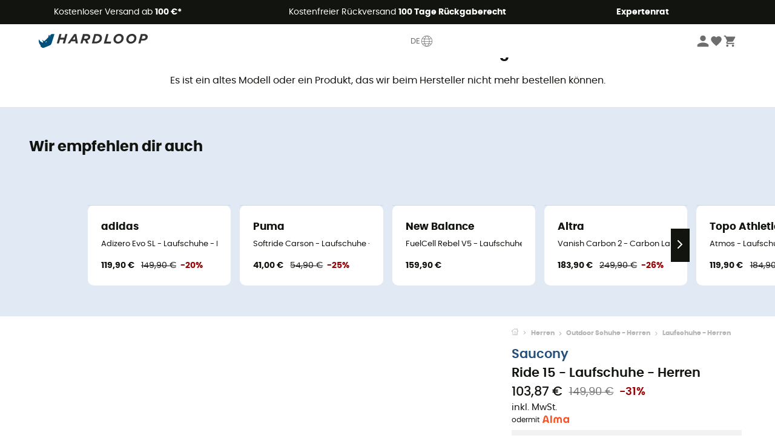

--- FILE ---
content_type: text/html; charset=utf-8
request_url: https://www.hardloop.de/artikel/35915-saucony-ride-15-laufschuhe-herren
body_size: 74841
content:
<!DOCTYPE html><html lang="de"><head><meta charSet="utf-8"/><meta name="viewport" content="width=device-width"/><link href="https://assets.calendly.com/assets/external/widget.css" rel="stylesheet"/><link rel="stylesheet" href="https://cdn.jsdelivr.net/npm/@alma/widgets@3.x.x/dist/widgets.min.css"/><title>Saucony Ride 15 - Laufschuhe - Herren</title><link id="linkCanonical" rel="canonical" href="https://www.hardloop.de/artikel/35915-saucony-ride-15-laufschuhe-herren"/><meta name="description" lang="de" content="Saucony - Ride 15 - Laufschuhe - Herren - Jetzt online kaufen! - Porto frei ab 100 € und kostenlose Rücksendung - 100 Tage Rückgabe - Beratung durch Experten"/><meta name="title" lang="de" content="Saucony Ride 15 - Laufschuhe - Herren"/><meta property="og:type" content="website"/><meta property="og:url" content="https://www.hardloop.de/artikel/35915-saucony-ride-15-laufschuhe-herren"/><meta property="og:image" content="https://images.hardloop.fr/306918-large_default/saucony-ride-15-laufschuhe-herren.jpg"/><meta property="og:title" content="Saucony Ride 15 - Laufschuhe - Herren"/><meta property="og:description" content="Saucony - Ride 15 - Laufschuhe - Herren - Jetzt online kaufen! - Porto frei ab 100 € und kostenlose Rücksendung - 100 Tage Rückgabe - Beratung durch Experten"/><meta name="twitter:card" content="product"/><meta name="twitter:site" content="@Hardloop"/><meta name="twitter:creator" content="@Hardloop"/><meta name="twitter:title" content="Saucony Ride 15 - Laufschuhe - Herren"/><meta name="twitter:description" content="Saucony - Ride 15 - Laufschuhe - Herren - Jetzt online kaufen! - Porto frei ab 100 € und kostenlose Rücksendung - 100 Tage Rückgabe - Beratung durch Experten"/><meta name="twitter:image" content="https://images.hardloop.fr/306918-large_default/saucony-ride-15-laufschuhe-herren.jpg"/><meta name="twitter:data1" content="Black / White"/><meta name="twitter:label1" content="Farbe"/><meta name="twitter:data2" content="103,87 €"/><meta name="twitter:label2" content="Betrag"/><meta name="robots" id="robotsIndexFollow" content="index, follow"/><link rel="alternate" hrefLang="fr-fr" href="https://www.hardloop.fr/produit/35915-saucony-ride-15-chaussures-running-homme"/><link rel="alternate" hrefLang="en-gb" href="https://www.hardloop.co.uk/product/35915-saucony-ride-15-running-shoes-mens"/><link rel="alternate" hrefLang="de-de" href="https://www.hardloop.de/artikel/35915-saucony-ride-15-laufschuhe-herren"/><link rel="alternate" hrefLang="es" href="https://www.hardloop.es/producto/35915-saucony-ride-15-zapatillas-de-running-hombre"/><link rel="alternate" hrefLang="it-it" href="https://www.hardloop.it/prodotto/35915-saucony-ride-15-scarpe-da-running-uomo"/><link rel="alternate" hrefLang="de-ch" href="https://www.hardloop.ch/artikel/35915-saucony-ride-15-laufschuhe-herren"/><link rel="alternate" hrefLang="fr-ch" href="https://fr.hardloop.ch/produit/35915-saucony-ride-15-chaussures-running-homme"/><link rel="alternate" hrefLang="it-ch" href="https://it.hardloop.ch/prodotto/35915-saucony-ride-15-scarpe-da-running-uomo"/><link rel="alternate" hrefLang="en-de" href="https://en.hardloop.de/product/35915-saucony-ride-15-running-shoes-mens"/><link rel="alternate" hrefLang="en-ch" href="https://en.hardloop.ch/product/35915-saucony-ride-15-running-shoes-mens"/><link rel="alternate" hrefLang="nl-nl" href="https://nl.hardloop.com/product/35915-saucony-ride-15-runningschoenen-heren"/><link rel="alternate" hrefLang="da" href="https://www.hardloop.dk/produkt/35915-saucony-ride-15-loebesko-herrer"/><link rel="alternate" hrefLang="sv" href="https://www.hardloop.se/produkt/35915-saucony-ride-15-loeparskor-herr"/><link rel="alternate" hrefLang="fi" href="https://www.hardloop.fi/tuotteen/35915-saucony-ride-15-juoksukengaet-miehet"/><link rel="alternate" hrefLang="de-at" href="https://www.hardloop.at/artikel/35915-saucony-ride-15-laufschuhe-herren"/><link rel="alternate" hrefLang="cs" href="https://www.hardloop.cz/produkt/35915-saucony-ride-15-panske-bezecke-boty"/><link rel="alternate" hrefLang="pl" href="https://www.hardloop.pl/oferta/35915-saucony-ride-15-buty-do-biegania-meskie"/><link href="https://assets.calendly.com/assets/external/widget.css" rel="stylesheet"/><link href="https://assets.calendly.com/assets/external/widget.css" rel="stylesheet"/><meta name="next-head-count" content="43"/><meta property="fb:app_id" content="1553710858204972"/><meta name="google-signin-client_id" content="998540704-r4br47s553dst4cj60b01sm5j8q9nmd5.apps.googleusercontent.com"/><meta name="p:domain_verify" content="9d2f6b46402a1c940039349ce4746c46"/><link rel="manifest" href="/manifest.json"/><link href="https://fonts.googleapis.com" rel="preconnect"/><link href="https://apis.google.com" rel="preconnect"/><link href="https://www.google.com" rel="dns-prefetch"/><link type="image/png" rel="shortcut icon" sizes="32x32" href="https://img.hardloop.com/image/upload/w_32,f_auto,q_auto/v1626081886/front-media/favicon/favicon-32x32.png"/><link type="image/png" rel="shortcut icon" sizes="16x16" href="https://img.hardloop.com/image/upload/w_16,f_auto,q_auto/v1626081886/front-media/favicon/favicon-16x16.png"/><link rel="apple-touch-icon" sizes="32x32" href="https://img.hardloop.com/image/upload/w_32,f_auto,q_auto/v1626081886/front-media/favicon/favicon-32x32.png"/><meta name="theme-color" content="#0D426C"/><link rel="preload" href="/_next/static/css/54970546ff96ec8c.css" as="style"/><link rel="stylesheet" href="/_next/static/css/54970546ff96ec8c.css" data-n-g=""/><link rel="preload" href="/_next/static/css/ef46db3751d8e999.css" as="style"/><link rel="stylesheet" href="/_next/static/css/ef46db3751d8e999.css" data-n-p=""/><link rel="preload" href="/_next/static/css/57a873859487b9e3.css" as="style"/><link rel="stylesheet" href="/_next/static/css/57a873859487b9e3.css" data-n-p=""/><noscript data-n-css=""></noscript><script defer="" nomodule="" src="/_next/static/chunks/polyfills-c67a75d1b6f99dc8.js"></script><script src="/_next/static/chunks/webpack-ef26610ad86009c0.js" defer=""></script><script src="/_next/static/chunks/framework-efd9b06bc990f6e4.js" defer=""></script><script src="/_next/static/chunks/main-c86401902c0b27b1.js" defer=""></script><script src="/_next/static/chunks/pages/_app-1ddcbf7ffd6fc869.js" defer=""></script><script src="/_next/static/chunks/fec483df-8e73b009e2f3e42a.js" defer=""></script><script src="/_next/static/chunks/3154-3aee87b42019cd62.js" defer=""></script><script src="/_next/static/chunks/4669-844f34c59f689e4a.js" defer=""></script><script src="/_next/static/chunks/8045-def3c17bc30180c8.js" defer=""></script><script src="/_next/static/chunks/pages/artikel/%5Bslug%5D-e7dded967a042389.js" defer=""></script><script src="/_next/static/c8f3c25083006551609f076d705dbde312427a95/_buildManifest.js" defer=""></script><script src="/_next/static/c8f3c25083006551609f076d705dbde312427a95/_ssgManifest.js" defer=""></script><style id="jss-server-side"></style></head><body><a class="skip-link" href="#app" aria-label="skip-link"></a><div id="form"></div><div id="__next"><div style="opacity:0;transition:opacity 200ms linear" pointer-events="none"><div style="background:white;height:2px;left:0;margin-left:-100%;position:fixed;top:0;transition:margin-left 200ms linear;width:100%;z-index:1031"></div></div><header class="header_header__3RG80"><div class="infoBar_infoBar__WNpzH "><div class="infoBar_promise__pKjvr infoBar_left__yDdK4"><span title="Kostenloser Versand ab **100 €***"><span>Kostenloser Versand ab <strong>100 €*</strong></span></span></div><div class="infoBar_promise__pKjvr infoBar_center__FSpKg"><span title="Kostenfreier Rückversand **100 Tage Rückgaberecht**"><span>Kostenfreier Rückversand <strong>100 Tage Rückgaberecht</strong></span></span></div><div class="infoBar_promise__pKjvr infoBar_right__J6J6s"><span title="**Expertenrat**"><strong>Expertenrat</strong></span><div class="infoBar_dropdown__86PxS" style="display:none"><div class="infoBar_link__aF9k1"><div><svg viewBox="0 0 20 20" width="25"><path d="M9.67,9H9.1a1.53,1.53,0,0,0-1.52,1.52.38.38,0,1,0,.75,0,.78.78,0,0,1,.77-.77h.57a.77.77,0,0,1,0,1.54H9.1a.38.38,0,1,0,0,.75h.57a.77.77,0,1,1,0,1.53H9.1a.77.77,0,0,1-.77-.76.38.38,0,1,0-.75,0A1.52,1.52,0,0,0,9.1,14.28h.57a1.52,1.52,0,0,0,1-2.66,1.48,1.48,0,0,0,.52-1.14A1.53,1.53,0,0,0,9.67,9Z"></path><path d="M17.1,4.4H15.76V3.06a.38.38,0,1,0-.75,0V4.4H7.19V3.06a.38.38,0,1,0-.75,0V4.4H5.1a.94.94,0,0,0-.94.94V15.62a1,1,0,0,0,.94,1h12a1,1,0,0,0,.94-1V5.34A.94.94,0,0,0,17.1,4.4Zm-12,.75H6.44v.76a.38.38,0,1,0,.75,0V5.15H15v.76a.38.38,0,1,0,.75,0V5.15H17.1a.19.19,0,0,1,.19.19V7.25H4.91V5.34A.18.18,0,0,1,5.1,5.15Zm12,10.67H5.1a.19.19,0,0,1-.19-.2V8H17.29v7.62A.2.2,0,0,1,17.1,15.82Z"></path><path d="M13.81,9a.41.41,0,0,0-.41.08l-1.14,1.15a.37.37,0,0,0,.53.53l.5-.5v3.66a.37.37,0,0,0,.38.37.36.36,0,0,0,.37-.37V9.34A.38.38,0,0,0,13.81,9Z"></path></svg></div><div><div class="infoBar_calendly__9AIkn">Beratungstermin vereinbaren</div></div></div><div class="infoBar_link__aF9k1"><div><svg viewBox="0 0 20 20" width="25"><path d="M18.21,6v0h0a.4.4,0,0,0-.12-.16l0,0a.42.42,0,0,0-.19-.06H7.05a.43.43,0,0,0-.2.06l0,0a.28.28,0,0,0-.12.16h0V6a.43.43,0,0,0,0,.11V13A1.36,1.36,0,0,0,8,14.31h8.84A1.36,1.36,0,0,0,18.23,13V6.07A.43.43,0,0,0,18.21,6Zm-1.39.48-4,3.33a.62.62,0,0,1-.7,0l-4-3.34Zm.05,7.12H8A.61.61,0,0,1,7.42,13V6.87l4.23,3.51a1.37,1.37,0,0,0,.79.25,1.42,1.42,0,0,0,.83-.27l4.21-3.49V13A.61.61,0,0,1,16.87,13.56Z"></path><path d="M5.49,7.53H.91a.37.37,0,0,0-.37.37.38.38,0,0,0,.37.38H5.49a.38.38,0,0,0,.37-.38A.37.37,0,0,0,5.49,7.53Z"></path><path d="M5.49,9.28H2.66a.38.38,0,0,0-.37.38.37.37,0,0,0,.37.37H5.49a.37.37,0,0,0,.37-.37A.38.38,0,0,0,5.49,9.28Z"></path><path d="M5.49,11H4.07a.38.38,0,0,0-.37.38.37.37,0,0,0,.37.37H5.49a.37.37,0,0,0,.37-.37A.38.38,0,0,0,5.49,11Z"></path></svg></div><a href="https://faq.hardloop.com/hc/de/requests/new">Kontaktiere uns</a></div><div class="infoBar_link__aF9k1"><div><svg viewBox="0 0 20 20" width="25"><path d="M10,12.87a.38.38,0,0,1-.38-.38,2.7,2.7,0,0,1,1.51-2.73,1.7,1.7,0,0,0,1-1.8A2,2,0,0,0,10,6.17a2.15,2.15,0,0,0-2.2,2,.38.38,0,1,1-.75,0,2.89,2.89,0,0,1,3-2.79A2.79,2.79,0,0,1,12.93,8a2.45,2.45,0,0,1-1.41,2.45,2,2,0,0,0-1.15,2.08A.38.38,0,0,1,10,12.87Z"></path><circle cx="9.99" cy="14" r="0.6"></circle><path d="M10,19.05a9.05,9.05,0,1,1,9.05-9A9.06,9.06,0,0,1,10,19.05ZM10,1.7A8.3,8.3,0,1,0,18.3,10,8.31,8.31,0,0,0,10,1.7Z"></path></svg></div><a href="https://faq.hardloop.com/hc/de">FAQ &amp; Hilfe</a></div><div class="infoBar_link__aF9k1"><div><svg viewBox="0 0 20 20" width="25"><path d="M14.42,2.83H8.8A1.38,1.38,0,0,0,7.43,4.2V16.76a1.41,1.41,0,0,0,1.41,1.41h5.58a1.37,1.37,0,0,0,1.37-1.37V4.2A1.37,1.37,0,0,0,14.42,2.83ZM8.18,5.48H15v9.4H8.18Zm0-1.28a.62.62,0,0,1,.62-.62h5.62A.62.62,0,0,1,15,4.2v.53H8.18ZM15,16.8a.62.62,0,0,1-.62.62H8.84a.67.67,0,0,1-.66-.66V15.63H15Z"></path><circle cx="11.61" cy="16.52" r="0.58"></circle><path d="M16.69,3.43a.36.36,0,0,1-.33-.19.37.37,0,0,1,.14-.51l2.4-1.32a.38.38,0,0,1,.37.66l-2.4,1.32A.39.39,0,0,1,16.69,3.43Z"></path><path d="M17.11,4.53a.38.38,0,0,1-.37-.32.37.37,0,0,1,.31-.42l2-.3a.38.38,0,0,1,.43.31.38.38,0,0,1-.32.43l-2,.3Z"></path><path d="M15.79,2.47a.35.35,0,0,1-.25-.1.37.37,0,0,1,0-.53l.66-.71a.38.38,0,0,1,.53,0,.37.37,0,0,1,0,.53l-.66.71A.36.36,0,0,1,15.79,2.47Z"></path></svg></div><span class="infoBar_phoneLink__8j_SZ">+33 4 85 21 31 83</span></div></div></div></div><div class="menuTop_menuTop__UJSWg   "><a href="https://www.hardloop.de/"><img src="https://img.hardloop.com/image/upload/v1696315049/Strapi/logo_fond_transparent_sans_debord_1_094eb0a716.svg" alt="Hardloop logo" width="180" height="24" class="menuTop_logo__bgvKo"/></a><button type="button" class="menuTop_multilang__SAjC7">DE<svg viewBox="0 0 20 20" width="22" aria-hidden="true"><path d="M10,1.69A8.31,8.31,0,1,0,18.31,10,8.32,8.32,0,0,0,10,1.69Zm0,15.87c-.45,0-1.7-1.3-2.56-3.35,1.63-.08,3.49-.08,5.12,0C11.7,16.26,10.45,17.56,10,17.56ZM7.17,13.49a11.15,11.15,0,0,1-.56-2.77h6.78a11.15,11.15,0,0,1-.56,2.77A53.43,53.43,0,0,0,7.17,13.49ZM10,2.44c.49,0,1.92,1.53,2.77,3.89-1.75.08-3.79.08-5.54,0C8.08,4,9.51,2.44,10,2.44Zm0,4.71c1,0,2.06,0,3-.08a11,11,0,0,1,.42,2.9H6.58A11,11,0,0,1,7,7.07C7.94,7.12,9,7.15,10,7.15ZM5.83,10H2.45a7.57,7.57,0,0,1,.83-3.42,13.69,13.69,0,0,0,3,.47A11.74,11.74,0,0,0,5.83,10Zm0,.75a11.65,11.65,0,0,0,.55,2.82A13.7,13.7,0,0,0,3.58,14a7.4,7.4,0,0,1-1.1-3.24Zm8.28,0h3.38A7.4,7.4,0,0,1,16.42,14a13.7,13.7,0,0,0-2.83-.42A11.65,11.65,0,0,0,14.14,10.72Zm0-.75a11.74,11.74,0,0,0-.41-3,13.69,13.69,0,0,0,3-.47A7.57,7.57,0,0,1,17.55,10ZM16.34,5.9a13.58,13.58,0,0,1-2.8.38,10.36,10.36,0,0,0-2.1-3.69A7.55,7.55,0,0,1,16.34,5.9ZM8.56,2.59a10.36,10.36,0,0,0-2.1,3.69,13.58,13.58,0,0,1-2.8-.38A7.55,7.55,0,0,1,8.56,2.59ZM4,14.6a14.71,14.71,0,0,1,2.64-.35,9.82,9.82,0,0,0,1.9,3.16A7.51,7.51,0,0,1,4,14.6Zm7.42,2.81a9.82,9.82,0,0,0,1.9-3.16A14.71,14.71,0,0,1,16,14.6,7.51,7.51,0,0,1,11.44,17.41Z"></path></svg></button><div class="menuTop_account__qcCVi"><div class="user_user__ZvVk2"><div class="user_userNotConnected__Jrt_j"><svg viewBox="0 0 25 25" width="22" aria-hidden="true"><path d="M12.5,12.5A5.33,5.33,0,1,0,7.17,7.17,5.33,5.33,0,0,0,12.5,12.5Zm0,2.66C8.94,15.16,1.85,17,1.85,20.49v2.66h21.3V20.49C23.15,17,16.06,15.16,12.5,15.16Z"></path></svg><span>Anmelden</span></div><nav class="user_navNotConnected__RyZSF "><div>Mein Konto</div><button>Anmelden</button><button>Passwort vergessen?</button></nav></div><span class="menuTop_accountIcons__2y9w3" title="Dein Wunschzettel"><svg viewBox="0 0 25 25" width="22" aria-hidden="true"><path d="M12.5,21.6l-1.44-1.31C6,15.66,2.58,12.6,2.58,8.85A5.4,5.4,0,0,1,8,3.4,5.94,5.94,0,0,1,12.5,5.47,5.94,5.94,0,0,1,17,3.4a5.4,5.4,0,0,1,5.46,5.45c0,3.75-3.37,6.81-8.48,11.45Z"></path></svg></span><span class="menuTop_accountIcons__2y9w3 " title="Mein Warenkorb"><svg viewBox="0 0 25 25" width="22" aria-hidden="true"><path d="M8.24,18.89A2.13,2.13,0,1,0,10.37,21,2.13,2.13,0,0,0,8.24,18.89Zm-6.39-17V4H4l3.83,8.08L6.38,14.67a2,2,0,0,0-.27,1,2.14,2.14,0,0,0,2.13,2.13H21V15.7H8.69a.27.27,0,0,1-.27-.27l0-.13,1-1.73h7.94a2.11,2.11,0,0,0,1.86-1.1L23,5.55A1,1,0,0,0,23.15,5,1.07,1.07,0,0,0,22.09,4H6.33l-1-2.13Zm17,17A2.13,2.13,0,1,0,21,21,2.13,2.13,0,0,0,18.89,18.89Z"></path></svg></span></div><div id="doof-results" class="doofinderResults_doofinderResults__xH8iF "><div class=""></div></div></div><div class="menuBottomMobile_level2Mobile__Y9DpG "><button type="button" class="menuBottomMobile_burger__Lzmmi" aria-label="Menu"><svg viewBox="0 0 28 28" width="25" aria-hidden="true"><path d="M3.5,21h21v-2.3h-21V21z M3.5,15.2h21v-2.3h-21V15.2z M3.5,7v2.3h21V7H3.5z"></path></svg></button><div class="menuDrawer_mobileNavDrawer__KrQWY "><div class="menuDrawer_navHeader__3SMIV"><div class="menuDrawer_dumyBack__9nP_2"></div><div></div><button type="button" aria-label="Menü schließen"><svg viewBox="0 0 20 20" width="20" aria-hidden="true"><path d="M11.41,10,15.5,5.91A1,1,0,0,0,14.09,4.5L10,8.59,5.91,4.5A1,1,0,0,0,4.5,5.91L8.59,10,4.5,14.09a1,1,0,0,0,0,1.41,1,1,0,0,0,.71.29,1,1,0,0,0,.7-.29L10,11.41l4.09,4.09a1,1,0,0,0,.7.29,1,1,0,0,0,.71-.29,1,1,0,0,0,0-1.41Z"></path></svg></button></div><nav><button class="menuBottomMobile_subMenuBtn__xzEwd"><span>Bekleidung<img alt="" width="20" aria-hidden="true"/></span><svg viewBox="0 0 20 20" width="20" aria-hidden="true" aria-label=""><path d="M7.66,16.8l6.09-6.09a1,1,0,0,0,0-1.42L7.66,3.2a1,1,0,0,0-1.41,0,1,1,0,0,0,0,1.41L11.63,10,6.25,15.39a1,1,0,0,0,0,1.41A1,1,0,0,0,7.66,16.8Z"></path></svg></button><button class="menuBottomMobile_subMenuBtn__xzEwd"><span>Schuhe<img alt="" width="20" aria-hidden="true"/></span><svg viewBox="0 0 20 20" width="20" aria-hidden="true" aria-label=""><path d="M7.66,16.8l6.09-6.09a1,1,0,0,0,0-1.42L7.66,3.2a1,1,0,0,0-1.41,0,1,1,0,0,0,0,1.41L11.63,10,6.25,15.39a1,1,0,0,0,0,1.41A1,1,0,0,0,7.66,16.8Z"></path></svg></button><button class="menuBottomMobile_subMenuBtn__xzEwd"><span>Wandern<img alt="" width="20" aria-hidden="true"/></span><svg viewBox="0 0 20 20" width="20" aria-hidden="true" aria-label=""><path d="M7.66,16.8l6.09-6.09a1,1,0,0,0,0-1.42L7.66,3.2a1,1,0,0,0-1.41,0,1,1,0,0,0,0,1.41L11.63,10,6.25,15.39a1,1,0,0,0,0,1.41A1,1,0,0,0,7.66,16.8Z"></path></svg></button><button class="menuBottomMobile_subMenuBtn__xzEwd"><span>Trailrunning<img alt="" width="20" aria-hidden="true"/></span><svg viewBox="0 0 20 20" width="20" aria-hidden="true" aria-label=""><path d="M7.66,16.8l6.09-6.09a1,1,0,0,0,0-1.42L7.66,3.2a1,1,0,0,0-1.41,0,1,1,0,0,0,0,1.41L11.63,10,6.25,15.39a1,1,0,0,0,0,1.41A1,1,0,0,0,7.66,16.8Z"></path></svg></button><button class="menuBottomMobile_subMenuBtn__xzEwd"><span>Klettern<img alt="" width="20" aria-hidden="true"/></span><svg viewBox="0 0 20 20" width="20" aria-hidden="true" aria-label=""><path d="M7.66,16.8l6.09-6.09a1,1,0,0,0,0-1.42L7.66,3.2a1,1,0,0,0-1.41,0,1,1,0,0,0,0,1.41L11.63,10,6.25,15.39a1,1,0,0,0,0,1.41A1,1,0,0,0,7.66,16.8Z"></path></svg></button><button class="menuBottomMobile_subMenuBtn__xzEwd"><span>Wintersport<img alt="" width="20" aria-hidden="true"/></span><svg viewBox="0 0 20 20" width="20" aria-hidden="true" aria-label=""><path d="M7.66,16.8l6.09-6.09a1,1,0,0,0,0-1.42L7.66,3.2a1,1,0,0,0-1.41,0,1,1,0,0,0,0,1.41L11.63,10,6.25,15.39a1,1,0,0,0,0,1.41A1,1,0,0,0,7.66,16.8Z"></path></svg></button><button class="menuBottomMobile_subMenuBtn__xzEwd"><span>Radsport<img alt="" width="20" aria-hidden="true"/></span><svg viewBox="0 0 20 20" width="20" aria-hidden="true" aria-label=""><path d="M7.66,16.8l6.09-6.09a1,1,0,0,0,0-1.42L7.66,3.2a1,1,0,0,0-1.41,0,1,1,0,0,0,0,1.41L11.63,10,6.25,15.39a1,1,0,0,0,0,1.41A1,1,0,0,0,7.66,16.8Z"></path></svg></button><button class="menuBottomMobile_subMenuBtn__xzEwd"><span>Sportarten<img alt="" width="20" aria-hidden="true"/></span><svg viewBox="0 0 20 20" width="20" aria-hidden="true" aria-label=""><path d="M7.66,16.8l6.09-6.09a1,1,0,0,0,0-1.42L7.66,3.2a1,1,0,0,0-1.41,0,1,1,0,0,0,0,1.41L11.63,10,6.25,15.39a1,1,0,0,0,0,1.41A1,1,0,0,0,7.66,16.8Z"></path></svg></button><button class="menuBottomMobile_subMenuBtn__xzEwd" style="color:#529c21"><span>Second Hand<img alt="" src="https://img.hardloop.com/image/upload/v1625238512/hardgreen_gxwwto_6e1e745e41_f2a59ef6c4.svg" width="20" aria-hidden="true"/></span><svg viewBox="0 0 20 20" width="20" aria-hidden="true" aria-label=""><path d="M7.66,16.8l6.09-6.09a1,1,0,0,0,0-1.42L7.66,3.2a1,1,0,0,0-1.41,0,1,1,0,0,0,0,1.41L11.63,10,6.25,15.39a1,1,0,0,0,0,1.41A1,1,0,0,0,7.66,16.8Z"></path></svg></button><button class="menuBottomMobile_subMenuBtn__xzEwd"><span>Marken<img alt="" width="20" aria-hidden="true"/></span><svg viewBox="0 0 20 20" width="20" aria-hidden="true" aria-label=""><path d="M7.66,16.8l6.09-6.09a1,1,0,0,0,0-1.42L7.66,3.2a1,1,0,0,0-1.41,0,1,1,0,0,0,0,1.41L11.63,10,6.25,15.39a1,1,0,0,0,0,1.41A1,1,0,0,0,7.66,16.8Z"></path></svg></button><button class="menuBottomMobile_subMenuBtn__xzEwd" style="color:#9a0404"><span>Sale<img alt="" width="20" aria-hidden="true"/></span><svg viewBox="0 0 20 20" width="20" aria-hidden="true" aria-label=""><path d="M7.66,16.8l6.09-6.09a1,1,0,0,0,0-1.42L7.66,3.2a1,1,0,0,0-1.41,0,1,1,0,0,0,0,1.41L11.63,10,6.25,15.39a1,1,0,0,0,0,1.41A1,1,0,0,0,7.66,16.8Z"></path></svg></button><button class="menuBottomMobile_subMenuBtn__xzEwd"><span>Magazin<img alt="" width="20" aria-hidden="true"/></span><svg viewBox="0 0 20 20" width="20" aria-hidden="true" aria-label=""><path d="M7.66,16.8l6.09-6.09a1,1,0,0,0,0-1.42L7.66,3.2a1,1,0,0,0-1.41,0,1,1,0,0,0,0,1.41L11.63,10,6.25,15.39a1,1,0,0,0,0,1.41A1,1,0,0,0,7.66,16.8Z"></path></svg></button><button class="menuBottomMobile_subMenuBtn__xzEwd"><span>Expertenrat</span><svg viewBox="0 0 20 20" width="20" aria-hidden="true" aria-label=""><path d="M7.66,16.8l6.09-6.09a1,1,0,0,0,0-1.42L7.66,3.2a1,1,0,0,0-1.41,0,1,1,0,0,0,0,1.41L11.63,10,6.25,15.39a1,1,0,0,0,0,1.41A1,1,0,0,0,7.66,16.8Z"></path></svg></button></nav></div><div class="menuDrawer_mobileNavDrawer__KrQWY "><div class="menuDrawer_navHeader__3SMIV"><button type="button" aria-label="Zurück zur vorherigen Ebene"><svg viewBox="0 0 20 20" width="20" aria-hidden="true" aria-label=""><path d="M7.62,3.28l-6,6a1.06,1.06,0,0,0-.22.33,1,1,0,0,0,0,.76,1.06,1.06,0,0,0,.22.33l6,6A1,1,0,0,0,9,15.31L4.73,11h13a1,1,0,0,0,0-2H4.73L9,4.69A1,1,0,0,0,7.62,3.28Z"></path></svg></button><div></div><button type="button" aria-label="Menü schließen"><svg viewBox="0 0 20 20" width="20" aria-hidden="true"><path d="M11.41,10,15.5,5.91A1,1,0,0,0,14.09,4.5L10,8.59,5.91,4.5A1,1,0,0,0,4.5,5.91L8.59,10,4.5,14.09a1,1,0,0,0,0,1.41,1,1,0,0,0,.71.29,1,1,0,0,0,.7-.29L10,11.41l4.09,4.09a1,1,0,0,0,.7.29,1,1,0,0,0,.71-.29,1,1,0,0,0,0-1.41Z"></path></svg></button></div><nav></nav></div><div class="menuDrawer_mobileNavDrawer__KrQWY "><div class="menuDrawer_navHeader__3SMIV"><button type="button" aria-label="Zurück zur vorherigen Ebene"><svg viewBox="0 0 20 20" width="20" aria-hidden="true" aria-label=""><path d="M7.62,3.28l-6,6a1.06,1.06,0,0,0-.22.33,1,1,0,0,0,0,.76,1.06,1.06,0,0,0,.22.33l6,6A1,1,0,0,0,9,15.31L4.73,11h13a1,1,0,0,0,0-2H4.73L9,4.69A1,1,0,0,0,7.62,3.28Z"></path></svg></button><div></div><button type="button" aria-label="Menü schließen"><svg viewBox="0 0 20 20" width="20" aria-hidden="true"><path d="M11.41,10,15.5,5.91A1,1,0,0,0,14.09,4.5L10,8.59,5.91,4.5A1,1,0,0,0,4.5,5.91L8.59,10,4.5,14.09a1,1,0,0,0,0,1.41,1,1,0,0,0,.71.29,1,1,0,0,0,.7-.29L10,11.41l4.09,4.09a1,1,0,0,0,.7.29,1,1,0,0,0,.71-.29,1,1,0,0,0,0-1.41Z"></path></svg></button></div><nav></nav></div><div class="menuBottomMobile_backgroundMobile__vNo1b "></div></div></header><div class="header_background__SDaDS "></div><div class="layout_mainContainer__usyQU" style="--padding:undefinedpx"><div class="layout_offers__xhlup"><div><p><a href="https://www.hardloop.de/shop/6262-5-prozent-2-produkte-gekauft">Winter-Sale ❄️ -5 % EXTRA ab 2 Produkten mit dem Code Snow5!</a></p></div></div><div><div class="productShow_noProductContainer__8OtAC"><div><span>Dieses Produkt ist nicht mehr verfügbar</span><p>Es ist ein altes Modell oder ein Produkt, das wir beim Hersteller nicht mehr bestellen können.</p></div><section class="slider_sliderContainer__Vy9s2  " style="background-color:#E1E9F5"><div class="slider_homeTitle__ghMkh"><h2>Wir empfehlen dir auch</h2><div class="slider_homeSubtitle__krChG"> </div></div><div class="slider_itemsOuter__Bp4TP"><div class="slider_itemsMiddle__yVtNN"><div class="slider_itemsInner__PxrcC" style="transform:translateX(0%)"><a class="productCard_itemCard__Jdruu " title="adidas - Adizero Evo SL - Laufschuhe - Herren" href="https://www.hardloop.de/artikel/78827-adidas-adizero-evo-sl-laufschuhe-herren"><div class="productCard_photoContainer__3R1SN"><div class="lazyload-wrapper "><div class="lazyload-placeholder"></div></div></div><div class="productCard_content__ppVXr"><span class="productCard_brand__7C1uP">adidas</span><div class="productCard_name__7uHde"><span>Adizero Evo SL - Laufschuhe - Herren<!-- --> </span></div><div class="productCard_priceReduction__TIkgX"><span class="productCard_newPrice__oV6mH">119,90 €</span><div><span class="productCard_oldPrice__1wNHl">149,90 €</span><span class="productCard_reduction__rmk2K">-20%</span></div></div></div></a><a class="productCard_itemCard__Jdruu " title="Puma - Softride Carson - Laufschuhe - Herren" href="https://www.hardloop.de/artikel/66813-puma-softride-carson-laufschuhe-herren"><div class="productCard_photoContainer__3R1SN"><div class="lazyload-wrapper "><div class="lazyload-placeholder"></div></div></div><div class="productCard_content__ppVXr"><span class="productCard_brand__7C1uP">Puma</span><div class="productCard_name__7uHde"><span>Softride Carson - Laufschuhe - Herren<!-- --> </span></div><div class="productCard_priceReduction__TIkgX"><span class="productCard_newPrice__oV6mH">41,00 €</span><div><span class="productCard_oldPrice__1wNHl">54,90 €</span><span class="productCard_reduction__rmk2K">-25%</span></div></div></div></a><a class="productCard_itemCard__Jdruu " title="New Balance - FuelCell Rebel V5 - Laufschuhe - Herren" href="https://www.hardloop.de/artikel/85079-new-balance-fuelcell-rebel-v5-laufschuhe-herren"><div class="productCard_photoContainer__3R1SN"><div class="lazyload-wrapper "><div class="lazyload-placeholder"></div></div></div><div class="productCard_content__ppVXr"><span class="productCard_brand__7C1uP">New Balance</span><div class="productCard_name__7uHde"><span>FuelCell Rebel V5 - Laufschuhe - Herren<!-- --> </span></div><div class="productCard_priceReduction__TIkgX"><span class="productCard_price__2T4WA">159,90 €</span></div></div></a><a class="productCard_itemCard__Jdruu " title="Altra - Vanish Carbon 2 - Carbon Laufschuhe - Herren" href="https://www.hardloop.de/artikel/56646-altra-vanish-carbon-2-carbon-laufschuhe-herren"><div class="productCard_photoContainer__3R1SN"><div class="lazyload-wrapper "><div class="lazyload-placeholder"></div></div></div><div class="productCard_content__ppVXr"><span class="productCard_brand__7C1uP">Altra</span><div class="productCard_name__7uHde"><span>Vanish Carbon 2 - Carbon Laufschuhe - Herren<!-- --> </span></div><div class="productCard_priceReduction__TIkgX"><span class="productCard_newPrice__oV6mH">183,90 €</span><div><span class="productCard_oldPrice__1wNHl">249,90 €</span><span class="productCard_reduction__rmk2K">-26%</span></div></div></div></a><a class="productCard_itemCard__Jdruu " title="Topo Athletic - Atmos - Laufschuhe - Herren" href="https://www.hardloop.de/artikel/56970-topo-athletic-atmos-laufschuhe-herren"><div class="productCard_photoContainer__3R1SN"><div class="lazyload-wrapper "><div class="lazyload-placeholder"></div></div><span class="productCard_eco__RVpXG">Nachhaltigkeit</span></div><div class="productCard_content__ppVXr"><span class="productCard_brand__7C1uP">Topo Athletic</span><div class="productCard_name__7uHde"><span>Atmos - Laufschuhe - Herren<!-- --> </span></div><div class="productCard_priceReduction__TIkgX"><span class="productCard_newPrice__oV6mH">119,90 €</span><div><span class="productCard_oldPrice__1wNHl">184,90 €</span><span class="productCard_reduction__rmk2K">-35%</span></div></div></div></a><a class="productCard_itemCard__Jdruu " title="Scott - Speed Carbon RC 2 - Carbon Laufschuhe - Herren" href="https://www.hardloop.de/artikel/77316-scott-speed-carbon-rc-2-carbon-laufschuhe-herren"><div class="productCard_photoContainer__3R1SN"><div class="lazyload-wrapper "><div class="lazyload-placeholder"></div></div></div><div class="productCard_content__ppVXr"><span class="productCard_brand__7C1uP">Scott</span><div class="productCard_name__7uHde"><span>Speed Carbon RC 2 - Carbon Laufschuhe - Herren<!-- --> </span></div><div class="productCard_priceReduction__TIkgX"><span class="productCard_newPrice__oV6mH">145,90 €</span><div><span class="productCard_oldPrice__1wNHl">199,90 €</span><span class="productCard_reduction__rmk2K">-27%</span></div></div></div></a><a class="productCard_itemCard__Jdruu " title="Mizuno - Wave Horizon 8 - Laufschuhe - Herren" href="https://www.hardloop.de/artikel/74680-mizuno-wave-horizon-8-laufschuhe-herren"><div class="productCard_photoContainer__3R1SN"><div class="lazyload-wrapper "><div class="lazyload-placeholder"></div></div></div><div class="productCard_content__ppVXr"><span class="productCard_brand__7C1uP">Mizuno</span><div class="productCard_name__7uHde"><span>Wave Horizon 8 - Laufschuhe - Herren<!-- --> </span></div><div class="productCard_priceReduction__TIkgX"><span class="productCard_newPrice__oV6mH">134,90 €</span><div><span class="productCard_oldPrice__1wNHl">189,90 €</span><span class="productCard_reduction__rmk2K">-28%</span></div></div></div></a><a class="productCard_itemCard__Jdruu " title="361° - Phoenix 2 - Laufschuhe - Herren" href="https://www.hardloop.de/artikel/97056-361-phoenix-2-laufschuhe-herren"><div class="productCard_photoContainer__3R1SN"><div class="lazyload-wrapper "><div class="lazyload-placeholder"></div></div></div><div class="productCard_content__ppVXr"><span class="productCard_brand__7C1uP">361°</span><div class="productCard_name__7uHde"><span>Phoenix 2 - Laufschuhe - Herren<!-- --> </span></div><div class="productCard_priceReduction__TIkgX"><span class="productCard_price__2T4WA">159,90 €</span></div></div></a><a class="productCard_itemCard__Jdruu " title="Veja - Condor 3 Advanced - Laufschuhe - Herren" href="https://www.hardloop.de/artikel/74781-veja-condor-3-advanced-laufschuhe-herren"><div class="productCard_photoContainer__3R1SN"><div class="lazyload-wrapper "><div class="lazyload-placeholder"></div></div><span class="productCard_eco__RVpXG">Nachhaltigkeit</span></div><div class="productCard_content__ppVXr"><span class="productCard_brand__7C1uP">Veja</span><div class="productCard_name__7uHde"><span>Condor 3 Advanced - Laufschuhe - Herren<!-- --> </span></div><div class="productCard_priceReduction__TIkgX"><span class="productCard_price__2T4WA">179,90 €</span></div></div></a><a class="productCard_itemCard__Jdruu " title="Craft - Pacer 2 - Laufschuhe - Herren" href="https://www.hardloop.de/artikel/91489-craft-pacer-2-laufschuhe-herren"><div class="productCard_photoContainer__3R1SN"><div class="lazyload-wrapper "><div class="lazyload-placeholder"></div></div></div><div class="productCard_content__ppVXr"><span class="productCard_brand__7C1uP">Craft</span><div class="productCard_name__7uHde"><span>Pacer 2 - Laufschuhe - Herren<!-- --> </span></div><div class="productCard_priceReduction__TIkgX"><span class="productCard_newPrice__oV6mH">110,90 €</span><div><span class="productCard_oldPrice__1wNHl">139,90 €</span><span class="productCard_reduction__rmk2K">-20%</span></div></div></div></a><a class="productCard_itemCard__Jdruu " title="Vibram Five Fingers - V-Run - Laufschuhe - Herren" href="https://www.hardloop.de/artikel/16991-vibram-five-fingers-v-run-laufschuhe-herren"><div class="productCard_photoContainer__3R1SN"><div class="lazyload-wrapper "><div class="lazyload-placeholder"></div></div></div><div class="productCard_content__ppVXr"><span class="productCard_brand__7C1uP">Vibram Five Fingers</span><div class="productCard_name__7uHde"><span>V-Run - Laufschuhe - Herren<!-- --> </span></div><div class="productCard_priceReduction__TIkgX"><span class="productCard_newPrice__oV6mH">129,90 €</span><div><span class="productCard_oldPrice__1wNHl">159,90 €</span><span class="productCard_reduction__rmk2K">-18%</span></div></div></div></a><a class="productCard_itemCard__Jdruu " title="adidas - Adizero Boston 13 - Laufschuhe - Herren" href="https://www.hardloop.de/artikel/88433-adidas-adizero-boston-13-laufschuhe-herren"><div class="productCard_photoContainer__3R1SN"><div class="lazyload-wrapper "><div class="lazyload-placeholder"></div></div></div><div class="productCard_content__ppVXr"><span class="productCard_brand__7C1uP">adidas</span><div class="productCard_name__7uHde"><span>Adizero Boston 13 - Laufschuhe - Herren<!-- --> </span></div><div class="productCard_priceReduction__TIkgX"><span class="productCard_newPrice__oV6mH">112,90 €</span><div><span class="productCard_oldPrice__1wNHl">159,90 €</span><span class="productCard_reduction__rmk2K">-29%</span></div></div></div></a><a class="productCard_itemCard__Jdruu " title="adidas - Supernova Comfortglide - Laufschuhe - Herren" href="https://www.hardloop.de/artikel/78871-adidas-supernova-comfortglide-laufschuhe-herren"><div class="productCard_photoContainer__3R1SN"><div class="lazyload-wrapper "><div class="lazyload-placeholder"></div></div></div><div class="productCard_content__ppVXr"><span class="productCard_brand__7C1uP">adidas</span><div class="productCard_name__7uHde"><span>Supernova Comfortglide - Laufschuhe - Herren<!-- --> </span></div><div class="productCard_priceReduction__TIkgX"><span class="productCard_newPrice__oV6mH">96,90 €</span><div><span class="productCard_oldPrice__1wNHl">129,90 €</span><span class="productCard_reduction__rmk2K">-25%</span></div></div></div></a><a class="productCard_itemCard__Jdruu " title="Altra - Torin 8 - Laufschuhe - Herren" href="https://www.hardloop.de/artikel/72865-altra-torin-8-laufschuhe-herren"><div class="productCard_photoContainer__3R1SN"><div class="lazyload-wrapper "><div class="lazyload-placeholder"></div></div></div><div class="productCard_content__ppVXr"><span class="productCard_brand__7C1uP">Altra</span><div class="productCard_name__7uHde"><span>Torin 8 - Laufschuhe - Herren<!-- --> </span></div><div class="productCard_priceReduction__TIkgX"><span class="productCard_price__2T4WA">159,90 €</span></div></div></a><a class="productCard_itemCard__Jdruu " title="Puma - Magmax Nitro 2 - Laufschuhe - Herren" href="https://www.hardloop.de/artikel/96565-puma-magmax-nitro-2-laufschuhe-herren"><div class="productCard_photoContainer__3R1SN"><div class="lazyload-wrapper "><div class="lazyload-placeholder"></div></div></div><div class="productCard_content__ppVXr"><span class="productCard_brand__7C1uP">Puma</span><div class="productCard_name__7uHde"><span>Magmax Nitro 2 - Laufschuhe - Herren<!-- --> </span></div><div class="productCard_priceReduction__TIkgX"><span class="productCard_price__2T4WA">189,90 €</span></div></div></a></div><div class="slider_itemsNav__iNoC1"><button style="display:none"><svg viewBox="0 0 20 20" width="20" aria-hidden="true" aria-label=""><path d="m12.34,3.2l-6.09,6.1c-.39.39-.39,1.02,0,1.41l6.09,6.1c.39.39,1.02.39,1.41,0,.2-.2.29-.45.29-.71s-.1-.51-.29-.71l-5.39-5.39,5.39-5.39c.2-.2.29-.45.29-.71s-.1-.51-.29-.71c-.39-.39-1.02-.39-1.41,0Z"></path></svg></button><button class="slider_right__x61rk" style="display:block"><svg viewBox="0 0 20 20" width="20" aria-hidden="true" aria-label=""><path d="M7.66,16.8l6.09-6.09a1,1,0,0,0,0-1.42L7.66,3.2a1,1,0,0,0-1.41,0,1,1,0,0,0,0,1.41L11.63,10,6.25,15.39a1,1,0,0,0,0,1.41A1,1,0,0,0,7.66,16.8Z"></path></svg></button></div></div></div></section></div><div class="productShow_productTop__K6GXq container1200"><div class="productImages_imagesContainer__qwCTR  "><div><div class="productImages_sliderContainer__xeE_Y"><div class="productImages_thumbnails__CMfJV"><div class="productImages_thumbInner__WfAZ6"></div></div><div class="productImages_imagesOuter__ZnNCn"><div><style>
        #label, #div-label { background-color: #11140f;  }
        
            #div-label:before { border-right-color: #11140f }
            #div-label:after { border-right-color: #11140f }
      </style><div id="div-label" class="productImages_promo__MUZfx"><span id="label">-5% Extra - Winter-Sale</span></div></div><div class="productImages_imagesInner__qtqoT"></div></div></div></div></div><div class="productImages_zoomPopup__qzUsJ "></div><div class="productInfos_infosContainer__WJ2Ou"><ul class="breadcrumbs_breadcrumbs__T6NlD "><li><a href="https://www.hardloop.de/"><svg viewBox="0 0 20 20" width="12" class="breadcrumbs_home__25tRc"><path d="M19.32,6.49,17.5,5.22V1.49A1.38,1.38,0,0,0,16.12.11H15.3a1.39,1.39,0,0,0-1.39,1.38V2.72L10,0,.68,6.48A1.38,1.38,0,0,0,.06,7.64V9.4H2.5v9.22A1.38,1.38,0,0,0,3.89,20H16.11a1.38,1.38,0,0,0,1.39-1.38V9.4h2.44V7.64A1.38,1.38,0,0,0,19.32,6.49ZM7.72,18.86V11.28A.25.25,0,0,1,8,11H12a.25.25,0,0,1,.24.25v7.58ZM18.81,8.26H16.36V18.62a.25.25,0,0,1-.25.24H13.42V11.28A1.38,1.38,0,0,0,12,9.89H8a1.38,1.38,0,0,0-1.38,1.39v7.58H3.89a.25.25,0,0,1-.25-.24V8.26H1.19V7.64a.26.26,0,0,1,.13-.21l8.68-6L15.05,4.9V1.49a.25.25,0,0,1,.25-.24h.82a.24.24,0,0,1,.24.24V5.82l2.31,1.61h0a.24.24,0,0,1,.12.2Z"></path></svg><svg viewBox="0 0 20 20" width="10"><path d="M7.66,16.8l6.09-6.09a1,1,0,0,0,0-1.42L7.66,3.2a1,1,0,0,0-1.41,0,1,1,0,0,0,0,1.41L11.63,10,6.25,15.39a1,1,0,0,0,0,1.41A1,1,0,0,0,7.66,16.8Z"></path></svg></a></li><li><a title="Herren" href="https://www.hardloop.de/shop/443-outdoor-bekleidung-ausruestung-herren">Herren</a><svg viewBox="0 0 20 20" width="10"><path d="M7.66,16.8l6.09-6.09a1,1,0,0,0,0-1.42L7.66,3.2a1,1,0,0,0-1.41,0,1,1,0,0,0,0,1.41L11.63,10,6.25,15.39a1,1,0,0,0,0,1.41A1,1,0,0,0,7.66,16.8Z"></path></svg></li><li><a title="Outdoor Schuhe - Herren" href="https://www.hardloop.de/shop/463-outdoor-schuhe-herren">Outdoor Schuhe - Herren</a><svg viewBox="0 0 20 20" width="10"><path d="M7.66,16.8l6.09-6.09a1,1,0,0,0,0-1.42L7.66,3.2a1,1,0,0,0-1.41,0,1,1,0,0,0,0,1.41L11.63,10,6.25,15.39a1,1,0,0,0,0,1.41A1,1,0,0,0,7.66,16.8Z"></path></svg></li><li><a title="Laufschuhe - Herren" href="https://www.hardloop.de/shop/491-laufschuhe-herren">Laufschuhe - Herren</a></li></ul><h1 class="productInfos_productName__qs2zg"><a class="productInfos_manufacturer__jIf80" href="https://www.hardloop.de/marken/1503-saucony">Saucony</a><span>Ride 15 - Laufschuhe - Herren</span></h1><a href="#bv-reviews"></a><div class="productInfos_priceContainer__AGvs7"><span class="productInfos_normalPrice__USOo4">103,87 €</span><div><span class="productInfos_oldPrice__FyrOw">149,90 €</span><span class="productInfos_reduction__vgbzJ">-31%</span></div></div><div class="productInfos_priceContainer__AGvs7"><span class="productInfos_includedVat__9UY6n">inkl. MwSt.</span></div><div class="productInfos_almaWidgetContainer__SvxSv">oder <div id="alma-widget"></div> mit <svg viewBox="0 0 360 109" width="50" aria-hidden="true" aria-label="" fill="none" xmlns="http://www.w3.org/2000/svg"><path d="M333.24 28.3462V38.4459C327.504 31.1018 319.176 26.5132 309.288 26.5132C290.208 26.5132 275.424 43.5497 275.424 64.5757C275.424 85.6018 290.208 102.638 309.288 102.638C319.872 102.638 328.668 97.3908 334.416 89.1241V100.817H352.668V28.3462H333.24ZM314.028 84.4876C303.42 84.4876 294.828 75.574 294.828 64.5757C294.828 53.5775 303.42 44.6639 314.028 44.6639C324.636 44.6639 333.228 53.5775 333.228 64.5757C333.228 75.574 324.636 84.4876 314.028 84.4876ZM109.5 8.23073H128.916V100.805H109.5V8.23073ZM151.248 59.7356C151.248 39.8117 163.5 26.5252 180.468 26.5252C191.004 26.5252 199.332 31.1976 204.348 39.1648C209.376 31.1976 217.692 26.5252 228.228 26.5252C245.196 26.5252 257.448 39.8117 257.448 59.7356V100.817H238.032V57.639C238.032 49.8635 232.872 44.7957 226.044 44.7957C219.216 44.7957 214.056 49.8755 214.056 57.639V100.817H194.64V57.639C194.64 49.8635 189.48 44.7957 182.652 44.7957C175.824 44.7957 170.664 49.8755 170.664 57.639V100.817H151.248V59.7356ZM74.34 29.101C69.744 11.9088 60.0241 6.40967 50.772 6.40967C41.5201 6.40967 31.8 11.9088 27.204 29.101L7.24805 100.829H26.916C30.12 88.8485 39.996 82.1753 50.772 82.1753C61.548 82.1753 71.424 88.8605 74.6281 100.829H94.3081L74.34 29.101ZM50.772 65.4623C44.508 65.4623 38.8321 67.8345 34.6441 71.6803L45.924 29.9397C47.0041 25.9501 48.6001 24.6802 50.784 24.6802C52.9681 24.6802 54.5641 25.9501 55.6441 29.9397L66.912 71.6803C62.724 67.8345 57.036 65.4623 50.772 65.4623Z" fill="#FA5022"></path></svg></div><div class="productInfos_offerSidebar__hy4oo"><p>Spare 5 % beim Kauf von 2 Produkten, ohne Mindestbestellwert, mit dem Code Snow5. </p><a href="https://faq.hardloop.com/hc/de/articles/360018946540-Hardloop-Rabatt-Code" target="_blank" rel="noreferrer">Mehr erfahren</a></div><div class="productInfos_combinationsContainer__gNwXo"><div class="productInfos_colorContainer__g_8T_"><label for="color" class="productInfos_colorTitle__9dw_l">Farbe<!-- --> : <span>Black / White</span></label><ul class="productInfos_colors__ZuItn" id="color"><li class="productInfos_chosenColor__eDjW9"><div class="lazyload-wrapper "><div class="lazyload-placeholder"></div></div></li><li class=""><div class="lazyload-wrapper "><div class="lazyload-placeholder"></div></div></li><li class=""><div class="lazyload-wrapper "><div class="lazyload-placeholder"></div></div></li><li class=""><div class="lazyload-wrapper "><div class="lazyload-placeholder"></div></div></li></ul></div><div class="productInfos_colorContainer__g_8T_"><div class="productInfos_sizeHeader__BVQtf"><label for="size" class="productInfos_colorTitle__9dw_l">Größe<!-- --> :</label><div><a class="sizeChart_sizeChart__Lg9Gq" target="_blank" href="/shop/groessentabelle/292-saucony-groessentabelle" rel="noreferrer">Größentabelle</a></div></div><select class="productInfos_sizeField__oeY1o" id="size"><option value="435612" selected="">40 - Nicht lieferbar</option><option value="435613">40.5 - Nicht lieferbar</option><option value="435614">41 - Nicht lieferbar</option><option value="435615">42 - Nicht lieferbar</option><option value="435616">42.5 - Nicht lieferbar</option><option value="435617">43 - Nicht lieferbar</option><option value="435618">44 - Nicht lieferbar</option><option value="435619">44.5 - Nicht lieferbar</option><option value="435620">45 - Nicht lieferbar</option><option value="435621">46 - Nicht lieferbar</option><option value="435622">46.5 - Nicht lieferbar</option><option value="435623">47 - Nicht lieferbar</option><option value="435624">48 - Nicht lieferbar</option><option value="435625">49 - Nicht lieferbar</option><option value="435626">50 - Nicht lieferbar</option></select><div class="productInfos_customMessage___a9UE"><p>Fällt klein aus: Wir empfehlen, eine Nummer größer als üblich zu wählen.</p></div></div></div><div class="productInfos_payment__a2Dls"><div class="productInfos_cartWishContainer__WEYwf"><button type="submit" disabled="" class="productInfos_addCart__eH1E2  productInfos_noCombAvailable__8J2ag mainCta_mainCta__Ergwr" style="--backgroundColor:#298415;--textColor:white;--backgroundColorHover:#1c620d;--textSize:1.3125rem">Nicht verfügbar</button><button type="button" class="productInfos_heartBtn__5m2MB"><svg viewBox="0 0 20 20" class="productInfos_heartEmpty__EXsyq" width="25"><path d="M10,18h0a1.26,1.26,0,0,1-.93-.43l-7-8.16A.41.41,0,0,1,2,9.3,4.61,4.61,0,0,1,8.68,3.05,4.69,4.69,0,0,1,10,4.8a4.69,4.69,0,0,1,1.32-1.75A4.6,4.6,0,0,1,18,9.3a.24.24,0,0,1-.06.11l-7,8.16A1.22,1.22,0,0,1,10,18Z"></path></svg></button></div></div><div id="product-promises" class="productInfos_promises__BeAdC"><div class="productInfos_promise__TWwfj productInfos_delivery___b9IW"><svg viewBox="0 0 20 20" width="25"><path d="M16.18,8.81a4,4,0,0,0-.7.07L14,4.23H11.66V5h1.77l.46,1.41-6.09,1-.29-1h.94V5.64H5.59v.75H6.73l.39,1.4L5.76,9.41a3.4,3.4,0,0,0-1.94-.6A3.5,3.5,0,1,0,6.33,9.89l1-1.22,1,3.55a1.32,1.32,0,0,0-.28.78,1.33,1.33,0,0,0,2.66,0,1.29,1.29,0,0,0-.21-.67l3.92-4.22.32,1a3.47,3.47,0,1,0,1.42-.31ZM6.55,12.29A2.73,2.73,0,1,1,3.82,9.56,2.66,2.66,0,0,1,5.27,10L3.54,12.05l.57.49,1.73-2.07A2.71,2.71,0,0,1,6.55,12.29ZM9.4,13.58A.58.58,0,1,1,10,13,.58.58,0,0,1,9.4,13.58ZM10,11.81a1.33,1.33,0,0,0-.57-.14,1.35,1.35,0,0,0-.4.08L8,8.15l6.12-1,.06.18ZM16.18,15A2.72,2.72,0,0,1,15,9.84l.82,2.57.71-.23-.82-2.57a2.42,2.42,0,0,1,.47,0,2.73,2.73,0,1,1,0,5.46Z"></path></svg><div><span>Kostenlose Lieferung</span></div></div><div class="productInfos_promise__TWwfj"><svg viewBox="0 0 20 20" width="25"><path d="M19.17,11.35,17.29,9.48a.37.37,0,0,0-.53,0,.39.39,0,0,0,0,.53L18,11.24H13.21a.38.38,0,0,0,0,.75H18l-1.24,1.23a.39.39,0,0,0,0,.53.4.4,0,0,0,.27.11.38.38,0,0,0,.26-.11l1.88-1.87A.39.39,0,0,0,19.17,11.35Z"></path><path d="M13.9,12.62v1.22L8.48,15.65V8.86L9.9,10.28a.39.39,0,0,0,.27.11l.12,0,3.61-1.2v1.44h.75V8.93l1.82-.61a.38.38,0,0,0,.25-.27.37.37,0,0,0-.1-.35L14.53,5.64h0a.21.21,0,0,0-.1-.06s0,0,0,0L8.23,3.47a.46.46,0,0,0-.26,0L2.46,5.55h0a.42.42,0,0,0-.14.09l-1.91,2A.36.36,0,0,0,.31,8a.4.4,0,0,0,.24.27l1.67.61v5.25a.39.39,0,0,0,.25.35l5.5,2a.31.31,0,0,0,.13,0l.12,0,6.17-2.06a.38.38,0,0,0,.26-.35v-1.5ZM15.65,7.8l-1.51.5h0L10.27,9.59,8.8,8.12l1-.33,4.38-1.45Zm-14.31,0L2.7,6.34,7.42,8.1,6,9.47Zm6.39,7.88L3,13.85V9.15l3,1.11.13,0a.42.42,0,0,0,.26-.1L7.73,8.85Zm.38-8.07L3.67,5.9,8.11,4.23l5,1.68-1.59.53Z"></path></svg><span><sub>Kostenfreier Rückversand 100 Tage Rückgaberecht</sub></span></div><div class="productInfos_promise__TWwfj"><svg viewBox="0 0 20 20" width="25"><path d="M15.86,17.49l-.1,0a.34.34,0,0,1-.25-.24c-1.46-4.57-2.33-6.82-5.82-9.57,4.35,4.64,4.85,7.39,4.88,7.52a.37.37,0,0,1-.23.41c-2.12.86-3.83.93-5.25.22C6.53,14.54,5.56,11,4.7,7.78A18.42,18.42,0,0,0,3,3.09a.38.38,0,0,1,0-.4.4.4,0,0,1,.36-.18c.42,0,10.25,1,13,5.92a6.21,6.21,0,0,1-.14,6,15.36,15.36,0,0,1,.69,2.08.37.37,0,0,1-.12.38l-.68.56A.34.34,0,0,1,15.86,17.49ZM6.2,4.43a.36.36,0,0,1,.2.06c6.74,4.2,7.83,6.32,9.65,12l.06-.06a14.1,14.1,0,0,0-.66-1.89.37.37,0,0,1,0-.31c1-2.05,1.1-3.87.24-5.42C13.57,5,6.35,3.67,4,3.35A24.74,24.74,0,0,1,5.43,7.59c.81,3,1.74,6.43,4,7.55A5.37,5.37,0,0,0,13.75,15C13.43,14,12,10.41,6,5.09a.37.37,0,0,1,0-.51A.36.36,0,0,1,6.2,4.43Z"></path></svg><span><sub>Klimaneutral</sub></span></div></div><div class="linkedProducts_isDesktop__B_8ko"></div></div></div><div class="productShow_infosDetails__Ix_3R"><div class="technicalTable_techTable___FdiI "><button type="button" aria-expanded="false" class="productShow_accordionTitle__nujCH productShow_last__gkXOa"><span>Eigenschaften</span><svg viewBox="0 0 20 20" width="20" class="" aria-hidden="true"><path d="M3.2,7.66l6.09,6.09a1,1,0,0,0,1.42,0L16.8,7.66a1,1,0,0,0,0-1.41,1,1,0,0,0-1.41,0L10,11.63,4.61,6.25a1,1,0,0,0-1.41,0A1,1,0,0,0,3.2,7.66Z"></path></svg></button><div class="productShow_accordionContent__Zqz3_ "><div class="technicalTable_techAll__aHiZN technicalTable_hasHardguide__ssMPQ "><div class="technicalTable_hardguideCardTech__XcXwa"><div class="hardguides_hardguideCard__uU3kX hardguides_hardTech__gYPjc"><div class="hardguides_card__AIT2T"><div class="hardguides_header__IJIx7"><span>Benötigst du Hilfe?</span><span>Frag unsere HardGuides!</span></div><div class="hardguides_guide__mAxlT"><div class="hardguides_photo__Q4OVA"><span style="box-sizing:border-box;display:inline-block;overflow:hidden;width:initial;height:initial;background:none;opacity:1;border:0;margin:0;padding:0;position:relative;max-width:100%"><span style="box-sizing:border-box;display:block;width:initial;height:initial;background:none;opacity:1;border:0;margin:0;padding:0;max-width:100%"><img style="display:block;max-width:100%;width:initial;height:initial;background:none;opacity:1;border:0;margin:0;padding:0" alt="" aria-hidden="true" src="data:image/svg+xml,%3csvg%20xmlns=%27http://www.w3.org/2000/svg%27%20version=%271.1%27%20width=%27400%27%20height=%27400%27/%3e"/></span><img alt="Théo - HardGuide" src="[data-uri]" decoding="async" data-nimg="intrinsic" class="" style="position:absolute;top:0;left:0;bottom:0;right:0;box-sizing:border-box;padding:0;border:none;margin:auto;display:block;width:0;height:0;min-width:100%;max-width:100%;min-height:100%;max-height:100%;object-fit:cover"/><noscript><img alt="Théo - HardGuide" srcSet="/_next/image?url=https%3A%2F%2Fimg.hardloop.com%2Fimage%2Fupload%2Fw_400%2Ch_400%2Cq_100%2Cf_auto%2FStrapi%2FTheo_Hard_Guide_54b63a6e38&amp;w=640&amp;q=100 1x, /_next/image?url=https%3A%2F%2Fimg.hardloop.com%2Fimage%2Fupload%2Fw_400%2Ch_400%2Cq_100%2Cf_auto%2FStrapi%2FTheo_Hard_Guide_54b63a6e38&amp;w=828&amp;q=100 2x" src="/_next/image?url=https%3A%2F%2Fimg.hardloop.com%2Fimage%2Fupload%2Fw_400%2Ch_400%2Cq_100%2Cf_auto%2FStrapi%2FTheo_Hard_Guide_54b63a6e38&amp;w=828&amp;q=100" decoding="async" data-nimg="intrinsic" style="position:absolute;top:0;left:0;bottom:0;right:0;box-sizing:border-box;padding:0;border:none;margin:auto;display:block;width:0;height:0;min-width:100%;max-width:100%;min-height:100%;max-height:100%;object-fit:cover" class="" loading="lazy"/></noscript></span></div><div><span>Théo</span><span>Produktexperte</span></div></div><div class="hardguides_footer__fpYzp"><div><svg viewBox="0 0 20 20" width="25"><path d="M18.21,6v0h0a.4.4,0,0,0-.12-.16l0,0a.42.42,0,0,0-.19-.06H7.05a.43.43,0,0,0-.2.06l0,0a.28.28,0,0,0-.12.16h0V6a.43.43,0,0,0,0,.11V13A1.36,1.36,0,0,0,8,14.31h8.84A1.36,1.36,0,0,0,18.23,13V6.07A.43.43,0,0,0,18.21,6Zm-1.39.48-4,3.33a.62.62,0,0,1-.7,0l-4-3.34Zm.05,7.12H8A.61.61,0,0,1,7.42,13V6.87l4.23,3.51a1.37,1.37,0,0,0,.79.25,1.42,1.42,0,0,0,.83-.27l4.21-3.49V13A.61.61,0,0,1,16.87,13.56Z"></path><path d="M5.49,7.53H.91a.37.37,0,0,0-.37.37.38.38,0,0,0,.37.38H5.49a.38.38,0,0,0,.37-.38A.37.37,0,0,0,5.49,7.53Z"></path><path d="M5.49,9.28H2.66a.38.38,0,0,0-.37.38.37.37,0,0,0,.37.37H5.49a.37.37,0,0,0,.37-.37A.38.38,0,0,0,5.49,9.28Z"></path><path d="M5.49,11H4.07a.38.38,0,0,0-.37.38.37.37,0,0,0,.37.37H5.49a.37.37,0,0,0,.37-.37A.38.38,0,0,0,5.49,11Z"></path></svg><span class="hardguides_pointer__l_9mJ"><span>Kontakiere uns per Mail</span></span></div><div><svg viewBox="0 0 20 20" width="25"><path d="M14.42,2.83H8.8A1.38,1.38,0,0,0,7.43,4.2V16.76a1.41,1.41,0,0,0,1.41,1.41h5.58a1.37,1.37,0,0,0,1.37-1.37V4.2A1.37,1.37,0,0,0,14.42,2.83ZM8.18,5.48H15v9.4H8.18Zm0-1.28a.62.62,0,0,1,.62-.62h5.62A.62.62,0,0,1,15,4.2v.53H8.18ZM15,16.8a.62.62,0,0,1-.62.62H8.84a.67.67,0,0,1-.66-.66V15.63H15Z"></path><circle cx="11.61" cy="16.52" r="0.58"></circle><path d="M16.69,3.43a.36.36,0,0,1-.33-.19.37.37,0,0,1,.14-.51l2.4-1.32a.38.38,0,0,1,.37.66l-2.4,1.32A.39.39,0,0,1,16.69,3.43Z"></path><path d="M17.11,4.53a.38.38,0,0,1-.37-.32.37.37,0,0,1,.31-.42l2-.3a.38.38,0,0,1,.43.31.38.38,0,0,1-.32.43l-2,.3Z"></path><path d="M15.79,2.47a.35.35,0,0,1-.25-.1.37.37,0,0,1,0-.53l.66-.71a.38.38,0,0,1,.53,0,.37.37,0,0,1,0,.53l-.66.71A.36.36,0,0,1,15.79,2.47Z"></path></svg><span class="hardguides_pointer__l_9mJ">+33 4 85 21 31 83</span></div><div class="hardguides_appointement__a1PK6"><svg viewBox="0 0 20 20" width="25"><path d="M9.67,9H9.1a1.53,1.53,0,0,0-1.52,1.52.38.38,0,1,0,.75,0,.78.78,0,0,1,.77-.77h.57a.77.77,0,0,1,0,1.54H9.1a.38.38,0,1,0,0,.75h.57a.77.77,0,1,1,0,1.53H9.1a.77.77,0,0,1-.77-.76.38.38,0,1,0-.75,0A1.52,1.52,0,0,0,9.1,14.28h.57a1.52,1.52,0,0,0,1-2.66,1.48,1.48,0,0,0,.52-1.14A1.53,1.53,0,0,0,9.67,9Z"></path><path d="M17.1,4.4H15.76V3.06a.38.38,0,1,0-.75,0V4.4H7.19V3.06a.38.38,0,1,0-.75,0V4.4H5.1a.94.94,0,0,0-.94.94V15.62a1,1,0,0,0,.94,1h12a1,1,0,0,0,.94-1V5.34A.94.94,0,0,0,17.1,4.4Zm-12,.75H6.44v.76a.38.38,0,1,0,.75,0V5.15H15v.76a.38.38,0,1,0,.75,0V5.15H17.1a.19.19,0,0,1,.19.19V7.25H4.91V5.34A.18.18,0,0,1,5.1,5.15Zm12,10.67H5.1a.19.19,0,0,1-.19-.2V8H17.29v7.62A.2.2,0,0,1,17.1,15.82Z"></path><path d="M13.81,9a.41.41,0,0,0-.41.08l-1.14,1.15a.37.37,0,0,0,.53.53l.5-.5v3.66a.37.37,0,0,0,.38.37.36.36,0,0,0,.37-.37V9.34A.38.38,0,0,0,13.81,9Z"></path></svg><div><div class="infoBar_calendly__9AIkn">Einen Beratungstermin vereinbaren</div></div></div></div></div><div class="hardguides_shadow__q8XAd"></div></div></div><div class="technicalTable_techWithtitle__T_js4"><h2 class="productShow_productTitles__LilRz productShow_techProductTitle__e_2QD">Eigenschaften</h2><div class="technicalTable_techContainer__3ppEc"><div class="technicalTable_techColumn__zCW_r"><div class="technicalTable_techElement__F1l9w"><span class="technicalTable_techTitle__g1Isp">Geeignet für</span><span>Running</span></div><div class="technicalTable_techElement__F1l9w"><span class="technicalTable_techTitle__g1Isp">Geschlecht</span><span>Herren</span></div><div class="technicalTable_techElement__F1l9w"><span class="technicalTable_techTitle__g1Isp">Gewicht</span><span>2 x 221 g</span></div><div class="technicalTable_techElement__F1l9w"><span class="technicalTable_techTitle__g1Isp">Produkt</span><span>Ride 15</span></div><div class="technicalTable_techElement__F1l9w"><span class="technicalTable_techTitle__g1Isp">Wöchentliche Trainingsdistanz</span><span>10 bis 30 km / Alle Entfernungen</span></div><div class="technicalTable_techElement__F1l9w"><span class="technicalTable_techTitle__g1Isp">Untergrund</span><span>Straße</span></div><div class="technicalTable_techElement__F1l9w"><span class="technicalTable_techTitle__g1Isp">Zwischensohle</span><span>EVA</span></div></div><div class="technicalTable_techColumn__zCW_r"><div class="technicalTable_techElement__F1l9w"><span class="technicalTable_techTitle__g1Isp">Pronation</span><span>Neutral</span></div><div class="technicalTable_techElement__F1l9w"><span class="technicalTable_techTitle__g1Isp">Austauschbare Innensohle</span><span>Ja</span></div><div class="technicalTable_techElement__F1l9w"><span class="technicalTable_techTitle__g1Isp">Absatzhöhe / Vorfuß</span><span>35/27 mm</span></div><div class="technicalTable_techElement__F1l9w"><span class="technicalTable_techTitle__g1Isp">Laufsohle</span><span>PWRRUN+</span></div><div class="technicalTable_techElement__F1l9w"><span class="technicalTable_techTitle__g1Isp">Sprengung</span><span>8 mm</span></div><div class="technicalTable_techElement__F1l9w"><span class="technicalTable_techTitle__g1Isp">Läufer-Typ</span><span>Alle Gewichtsklassen</span></div><div class="technicalTable_techElement__F1l9w"><span class="technicalTable_techTitle__g1Isp">Verschlusssystem</span><span>Schnürung</span></div></div></div></div></div></div></div><div class="linkedProducts_isMobile__c53zc"></div><div class="productShow_hardguideCard__XuD9J"><div class="hardguides_hardguideCard__uU3kX "><div class="hardguides_card__AIT2T"><div class="hardguides_header__IJIx7"><span>Benötigst du Hilfe?</span><span>Frag unsere HardGuides!</span></div><div class="hardguides_guide__mAxlT"><div class="hardguides_photo__Q4OVA"><span style="box-sizing:border-box;display:inline-block;overflow:hidden;width:initial;height:initial;background:none;opacity:1;border:0;margin:0;padding:0;position:relative;max-width:100%"><span style="box-sizing:border-box;display:block;width:initial;height:initial;background:none;opacity:1;border:0;margin:0;padding:0;max-width:100%"><img style="display:block;max-width:100%;width:initial;height:initial;background:none;opacity:1;border:0;margin:0;padding:0" alt="" aria-hidden="true" src="data:image/svg+xml,%3csvg%20xmlns=%27http://www.w3.org/2000/svg%27%20version=%271.1%27%20width=%27400%27%20height=%27400%27/%3e"/></span><img alt="Théo - HardGuide" src="[data-uri]" decoding="async" data-nimg="intrinsic" class="" style="position:absolute;top:0;left:0;bottom:0;right:0;box-sizing:border-box;padding:0;border:none;margin:auto;display:block;width:0;height:0;min-width:100%;max-width:100%;min-height:100%;max-height:100%;object-fit:cover"/><noscript><img alt="Théo - HardGuide" srcSet="/_next/image?url=https%3A%2F%2Fimg.hardloop.com%2Fimage%2Fupload%2Fw_400%2Ch_400%2Cq_100%2Cf_auto%2FStrapi%2FTheo_Hard_Guide_54b63a6e38&amp;w=640&amp;q=100 1x, /_next/image?url=https%3A%2F%2Fimg.hardloop.com%2Fimage%2Fupload%2Fw_400%2Ch_400%2Cq_100%2Cf_auto%2FStrapi%2FTheo_Hard_Guide_54b63a6e38&amp;w=828&amp;q=100 2x" src="/_next/image?url=https%3A%2F%2Fimg.hardloop.com%2Fimage%2Fupload%2Fw_400%2Ch_400%2Cq_100%2Cf_auto%2FStrapi%2FTheo_Hard_Guide_54b63a6e38&amp;w=828&amp;q=100" decoding="async" data-nimg="intrinsic" style="position:absolute;top:0;left:0;bottom:0;right:0;box-sizing:border-box;padding:0;border:none;margin:auto;display:block;width:0;height:0;min-width:100%;max-width:100%;min-height:100%;max-height:100%;object-fit:cover" class="" loading="lazy"/></noscript></span></div><div><span>Théo</span><span>Produktexperte</span></div></div><div class="hardguides_footer__fpYzp"><div><svg viewBox="0 0 20 20" width="25"><path d="M18.21,6v0h0a.4.4,0,0,0-.12-.16l0,0a.42.42,0,0,0-.19-.06H7.05a.43.43,0,0,0-.2.06l0,0a.28.28,0,0,0-.12.16h0V6a.43.43,0,0,0,0,.11V13A1.36,1.36,0,0,0,8,14.31h8.84A1.36,1.36,0,0,0,18.23,13V6.07A.43.43,0,0,0,18.21,6Zm-1.39.48-4,3.33a.62.62,0,0,1-.7,0l-4-3.34Zm.05,7.12H8A.61.61,0,0,1,7.42,13V6.87l4.23,3.51a1.37,1.37,0,0,0,.79.25,1.42,1.42,0,0,0,.83-.27l4.21-3.49V13A.61.61,0,0,1,16.87,13.56Z"></path><path d="M5.49,7.53H.91a.37.37,0,0,0-.37.37.38.38,0,0,0,.37.38H5.49a.38.38,0,0,0,.37-.38A.37.37,0,0,0,5.49,7.53Z"></path><path d="M5.49,9.28H2.66a.38.38,0,0,0-.37.38.37.37,0,0,0,.37.37H5.49a.37.37,0,0,0,.37-.37A.38.38,0,0,0,5.49,9.28Z"></path><path d="M5.49,11H4.07a.38.38,0,0,0-.37.38.37.37,0,0,0,.37.37H5.49a.37.37,0,0,0,.37-.37A.38.38,0,0,0,5.49,11Z"></path></svg><span class="hardguides_pointer__l_9mJ"><span>Kontakiere uns per Mail</span></span></div><div><svg viewBox="0 0 20 20" width="25"><path d="M14.42,2.83H8.8A1.38,1.38,0,0,0,7.43,4.2V16.76a1.41,1.41,0,0,0,1.41,1.41h5.58a1.37,1.37,0,0,0,1.37-1.37V4.2A1.37,1.37,0,0,0,14.42,2.83ZM8.18,5.48H15v9.4H8.18Zm0-1.28a.62.62,0,0,1,.62-.62h5.62A.62.62,0,0,1,15,4.2v.53H8.18ZM15,16.8a.62.62,0,0,1-.62.62H8.84a.67.67,0,0,1-.66-.66V15.63H15Z"></path><circle cx="11.61" cy="16.52" r="0.58"></circle><path d="M16.69,3.43a.36.36,0,0,1-.33-.19.37.37,0,0,1,.14-.51l2.4-1.32a.38.38,0,0,1,.37.66l-2.4,1.32A.39.39,0,0,1,16.69,3.43Z"></path><path d="M17.11,4.53a.38.38,0,0,1-.37-.32.37.37,0,0,1,.31-.42l2-.3a.38.38,0,0,1,.43.31.38.38,0,0,1-.32.43l-2,.3Z"></path><path d="M15.79,2.47a.35.35,0,0,1-.25-.1.37.37,0,0,1,0-.53l.66-.71a.38.38,0,0,1,.53,0,.37.37,0,0,1,0,.53l-.66.71A.36.36,0,0,1,15.79,2.47Z"></path></svg><span class="hardguides_pointer__l_9mJ">+33 4 85 21 31 83</span></div><div class="hardguides_appointement__a1PK6"><svg viewBox="0 0 20 20" width="25"><path d="M9.67,9H9.1a1.53,1.53,0,0,0-1.52,1.52.38.38,0,1,0,.75,0,.78.78,0,0,1,.77-.77h.57a.77.77,0,0,1,0,1.54H9.1a.38.38,0,1,0,0,.75h.57a.77.77,0,1,1,0,1.53H9.1a.77.77,0,0,1-.77-.76.38.38,0,1,0-.75,0A1.52,1.52,0,0,0,9.1,14.28h.57a1.52,1.52,0,0,0,1-2.66,1.48,1.48,0,0,0,.52-1.14A1.53,1.53,0,0,0,9.67,9Z"></path><path d="M17.1,4.4H15.76V3.06a.38.38,0,1,0-.75,0V4.4H7.19V3.06a.38.38,0,1,0-.75,0V4.4H5.1a.94.94,0,0,0-.94.94V15.62a1,1,0,0,0,.94,1h12a1,1,0,0,0,.94-1V5.34A.94.94,0,0,0,17.1,4.4Zm-12,.75H6.44v.76a.38.38,0,1,0,.75,0V5.15H15v.76a.38.38,0,1,0,.75,0V5.15H17.1a.19.19,0,0,1,.19.19V7.25H4.91V5.34A.18.18,0,0,1,5.1,5.15Zm12,10.67H5.1a.19.19,0,0,1-.19-.2V8H17.29v7.62A.2.2,0,0,1,17.1,15.82Z"></path><path d="M13.81,9a.41.41,0,0,0-.41.08l-1.14,1.15a.37.37,0,0,0,.53.53l.5-.5v3.66a.37.37,0,0,0,.38.37.36.36,0,0,0,.37-.37V9.34A.38.38,0,0,0,13.81,9Z"></path></svg><div><div class="infoBar_calendly__9AIkn">Einen Beratungstermin vereinbaren</div></div></div></div></div><div class="hardguides_shadow__q8XAd"></div></div></div></div><div class="productShow_sliderContainer__JmORA"><section class="slider_sliderContainer__Vy9s2 slider_noBackground__VkVBB " style="background-color:white"><div class="slider_homeTitle__ghMkh"><h2>Wir empfehlen dir auch</h2><div class="slider_homeSubtitle__krChG"> </div></div><div class="slider_itemsOuter__Bp4TP"><div class="slider_itemsMiddle__yVtNN"><div class="slider_itemsInner__PxrcC" style="transform:translateX(0%)"><a class="productCard_itemCard__Jdruu productCard_cardNoBackground__OWx_Y" title="adidas - Adizero Evo SL - Laufschuhe - Herren" href="https://www.hardloop.de/artikel/78827-adidas-adizero-evo-sl-laufschuhe-herren"><div class="productCard_photoContainer__3R1SN"><div class="lazyload-wrapper "><div class="lazyload-placeholder"></div></div></div><div class="productCard_content__ppVXr"><span class="productCard_brand__7C1uP">adidas</span><div class="productCard_name__7uHde"><span>Adizero Evo SL - Laufschuhe - Herren<!-- --> </span></div><div class="productCard_priceReduction__TIkgX"><span class="productCard_newPrice__oV6mH">119,90 €</span><div><span class="productCard_oldPrice__1wNHl">149,90 €</span><span class="productCard_reduction__rmk2K">-20%</span></div></div></div></a><a class="productCard_itemCard__Jdruu productCard_cardNoBackground__OWx_Y" title="Puma - Softride Carson - Laufschuhe - Herren" href="https://www.hardloop.de/artikel/66813-puma-softride-carson-laufschuhe-herren"><div class="productCard_photoContainer__3R1SN"><div class="lazyload-wrapper "><div class="lazyload-placeholder"></div></div></div><div class="productCard_content__ppVXr"><span class="productCard_brand__7C1uP">Puma</span><div class="productCard_name__7uHde"><span>Softride Carson - Laufschuhe - Herren<!-- --> </span></div><div class="productCard_priceReduction__TIkgX"><span class="productCard_newPrice__oV6mH">41,00 €</span><div><span class="productCard_oldPrice__1wNHl">54,90 €</span><span class="productCard_reduction__rmk2K">-25%</span></div></div></div></a><a class="productCard_itemCard__Jdruu productCard_cardNoBackground__OWx_Y" title="New Balance - FuelCell Rebel V5 - Laufschuhe - Herren" href="https://www.hardloop.de/artikel/85079-new-balance-fuelcell-rebel-v5-laufschuhe-herren"><div class="productCard_photoContainer__3R1SN"><div class="lazyload-wrapper "><div class="lazyload-placeholder"></div></div></div><div class="productCard_content__ppVXr"><span class="productCard_brand__7C1uP">New Balance</span><div class="productCard_name__7uHde"><span>FuelCell Rebel V5 - Laufschuhe - Herren<!-- --> </span></div><div class="productCard_priceReduction__TIkgX"><span class="productCard_price__2T4WA">159,90 €</span></div></div></a><a class="productCard_itemCard__Jdruu productCard_cardNoBackground__OWx_Y" title="Altra - Vanish Carbon 2 - Carbon Laufschuhe - Herren" href="https://www.hardloop.de/artikel/56646-altra-vanish-carbon-2-carbon-laufschuhe-herren"><div class="productCard_photoContainer__3R1SN"><div class="lazyload-wrapper "><div class="lazyload-placeholder"></div></div></div><div class="productCard_content__ppVXr"><span class="productCard_brand__7C1uP">Altra</span><div class="productCard_name__7uHde"><span>Vanish Carbon 2 - Carbon Laufschuhe - Herren<!-- --> </span></div><div class="productCard_priceReduction__TIkgX"><span class="productCard_newPrice__oV6mH">183,90 €</span><div><span class="productCard_oldPrice__1wNHl">249,90 €</span><span class="productCard_reduction__rmk2K">-26%</span></div></div></div></a><a class="productCard_itemCard__Jdruu productCard_cardNoBackground__OWx_Y" title="Topo Athletic - Atmos - Laufschuhe - Herren" href="https://www.hardloop.de/artikel/56970-topo-athletic-atmos-laufschuhe-herren"><div class="productCard_photoContainer__3R1SN"><div class="lazyload-wrapper "><div class="lazyload-placeholder"></div></div><span class="productCard_eco__RVpXG">Nachhaltigkeit</span></div><div class="productCard_content__ppVXr"><span class="productCard_brand__7C1uP">Topo Athletic</span><div class="productCard_name__7uHde"><span>Atmos - Laufschuhe - Herren<!-- --> </span></div><div class="productCard_priceReduction__TIkgX"><span class="productCard_newPrice__oV6mH">119,90 €</span><div><span class="productCard_oldPrice__1wNHl">184,90 €</span><span class="productCard_reduction__rmk2K">-35%</span></div></div></div></a><a class="productCard_itemCard__Jdruu productCard_cardNoBackground__OWx_Y" title="Scott - Speed Carbon RC 2 - Carbon Laufschuhe - Herren" href="https://www.hardloop.de/artikel/77316-scott-speed-carbon-rc-2-carbon-laufschuhe-herren"><div class="productCard_photoContainer__3R1SN"><div class="lazyload-wrapper "><div class="lazyload-placeholder"></div></div></div><div class="productCard_content__ppVXr"><span class="productCard_brand__7C1uP">Scott</span><div class="productCard_name__7uHde"><span>Speed Carbon RC 2 - Carbon Laufschuhe - Herren<!-- --> </span></div><div class="productCard_priceReduction__TIkgX"><span class="productCard_newPrice__oV6mH">145,90 €</span><div><span class="productCard_oldPrice__1wNHl">199,90 €</span><span class="productCard_reduction__rmk2K">-27%</span></div></div></div></a><a class="productCard_itemCard__Jdruu productCard_cardNoBackground__OWx_Y" title="Mizuno - Wave Horizon 8 - Laufschuhe - Herren" href="https://www.hardloop.de/artikel/74680-mizuno-wave-horizon-8-laufschuhe-herren"><div class="productCard_photoContainer__3R1SN"><div class="lazyload-wrapper "><div class="lazyload-placeholder"></div></div></div><div class="productCard_content__ppVXr"><span class="productCard_brand__7C1uP">Mizuno</span><div class="productCard_name__7uHde"><span>Wave Horizon 8 - Laufschuhe - Herren<!-- --> </span></div><div class="productCard_priceReduction__TIkgX"><span class="productCard_newPrice__oV6mH">134,90 €</span><div><span class="productCard_oldPrice__1wNHl">189,90 €</span><span class="productCard_reduction__rmk2K">-28%</span></div></div></div></a><a class="productCard_itemCard__Jdruu productCard_cardNoBackground__OWx_Y" title="361° - Phoenix 2 - Laufschuhe - Herren" href="https://www.hardloop.de/artikel/97056-361-phoenix-2-laufschuhe-herren"><div class="productCard_photoContainer__3R1SN"><div class="lazyload-wrapper "><div class="lazyload-placeholder"></div></div></div><div class="productCard_content__ppVXr"><span class="productCard_brand__7C1uP">361°</span><div class="productCard_name__7uHde"><span>Phoenix 2 - Laufschuhe - Herren<!-- --> </span></div><div class="productCard_priceReduction__TIkgX"><span class="productCard_price__2T4WA">159,90 €</span></div></div></a><a class="productCard_itemCard__Jdruu productCard_cardNoBackground__OWx_Y" title="Veja - Condor 3 Advanced - Laufschuhe - Herren" href="https://www.hardloop.de/artikel/74781-veja-condor-3-advanced-laufschuhe-herren"><div class="productCard_photoContainer__3R1SN"><div class="lazyload-wrapper "><div class="lazyload-placeholder"></div></div><span class="productCard_eco__RVpXG">Nachhaltigkeit</span></div><div class="productCard_content__ppVXr"><span class="productCard_brand__7C1uP">Veja</span><div class="productCard_name__7uHde"><span>Condor 3 Advanced - Laufschuhe - Herren<!-- --> </span></div><div class="productCard_priceReduction__TIkgX"><span class="productCard_price__2T4WA">179,90 €</span></div></div></a><a class="productCard_itemCard__Jdruu productCard_cardNoBackground__OWx_Y" title="Craft - Pacer 2 - Laufschuhe - Herren" href="https://www.hardloop.de/artikel/91489-craft-pacer-2-laufschuhe-herren"><div class="productCard_photoContainer__3R1SN"><div class="lazyload-wrapper "><div class="lazyload-placeholder"></div></div></div><div class="productCard_content__ppVXr"><span class="productCard_brand__7C1uP">Craft</span><div class="productCard_name__7uHde"><span>Pacer 2 - Laufschuhe - Herren<!-- --> </span></div><div class="productCard_priceReduction__TIkgX"><span class="productCard_newPrice__oV6mH">110,90 €</span><div><span class="productCard_oldPrice__1wNHl">139,90 €</span><span class="productCard_reduction__rmk2K">-20%</span></div></div></div></a><a class="productCard_itemCard__Jdruu productCard_cardNoBackground__OWx_Y" title="Vibram Five Fingers - V-Run - Laufschuhe - Herren" href="https://www.hardloop.de/artikel/16991-vibram-five-fingers-v-run-laufschuhe-herren"><div class="productCard_photoContainer__3R1SN"><div class="lazyload-wrapper "><div class="lazyload-placeholder"></div></div></div><div class="productCard_content__ppVXr"><span class="productCard_brand__7C1uP">Vibram Five Fingers</span><div class="productCard_name__7uHde"><span>V-Run - Laufschuhe - Herren<!-- --> </span></div><div class="productCard_priceReduction__TIkgX"><span class="productCard_newPrice__oV6mH">129,90 €</span><div><span class="productCard_oldPrice__1wNHl">159,90 €</span><span class="productCard_reduction__rmk2K">-18%</span></div></div></div></a><a class="productCard_itemCard__Jdruu productCard_cardNoBackground__OWx_Y" title="adidas - Adizero Boston 13 - Laufschuhe - Herren" href="https://www.hardloop.de/artikel/88433-adidas-adizero-boston-13-laufschuhe-herren"><div class="productCard_photoContainer__3R1SN"><div class="lazyload-wrapper "><div class="lazyload-placeholder"></div></div></div><div class="productCard_content__ppVXr"><span class="productCard_brand__7C1uP">adidas</span><div class="productCard_name__7uHde"><span>Adizero Boston 13 - Laufschuhe - Herren<!-- --> </span></div><div class="productCard_priceReduction__TIkgX"><span class="productCard_newPrice__oV6mH">112,90 €</span><div><span class="productCard_oldPrice__1wNHl">159,90 €</span><span class="productCard_reduction__rmk2K">-29%</span></div></div></div></a><a class="productCard_itemCard__Jdruu productCard_cardNoBackground__OWx_Y" title="adidas - Supernova Comfortglide - Laufschuhe - Herren" href="https://www.hardloop.de/artikel/78871-adidas-supernova-comfortglide-laufschuhe-herren"><div class="productCard_photoContainer__3R1SN"><div class="lazyload-wrapper "><div class="lazyload-placeholder"></div></div></div><div class="productCard_content__ppVXr"><span class="productCard_brand__7C1uP">adidas</span><div class="productCard_name__7uHde"><span>Supernova Comfortglide - Laufschuhe - Herren<!-- --> </span></div><div class="productCard_priceReduction__TIkgX"><span class="productCard_newPrice__oV6mH">96,90 €</span><div><span class="productCard_oldPrice__1wNHl">129,90 €</span><span class="productCard_reduction__rmk2K">-25%</span></div></div></div></a><a class="productCard_itemCard__Jdruu productCard_cardNoBackground__OWx_Y" title="Altra - Torin 8 - Laufschuhe - Herren" href="https://www.hardloop.de/artikel/72865-altra-torin-8-laufschuhe-herren"><div class="productCard_photoContainer__3R1SN"><div class="lazyload-wrapper "><div class="lazyload-placeholder"></div></div></div><div class="productCard_content__ppVXr"><span class="productCard_brand__7C1uP">Altra</span><div class="productCard_name__7uHde"><span>Torin 8 - Laufschuhe - Herren<!-- --> </span></div><div class="productCard_priceReduction__TIkgX"><span class="productCard_price__2T4WA">159,90 €</span></div></div></a><a class="productCard_itemCard__Jdruu productCard_cardNoBackground__OWx_Y" title="Puma - Magmax Nitro 2 - Laufschuhe - Herren" href="https://www.hardloop.de/artikel/96565-puma-magmax-nitro-2-laufschuhe-herren"><div class="productCard_photoContainer__3R1SN"><div class="lazyload-wrapper "><div class="lazyload-placeholder"></div></div></div><div class="productCard_content__ppVXr"><span class="productCard_brand__7C1uP">Puma</span><div class="productCard_name__7uHde"><span>Magmax Nitro 2 - Laufschuhe - Herren<!-- --> </span></div><div class="productCard_priceReduction__TIkgX"><span class="productCard_price__2T4WA">189,90 €</span></div></div></a></div><div class="slider_itemsNav__iNoC1"><button style="display:none"><svg viewBox="0 0 20 20" width="20" aria-hidden="true" aria-label=""><path d="m12.34,3.2l-6.09,6.1c-.39.39-.39,1.02,0,1.41l6.09,6.1c.39.39,1.02.39,1.41,0,.2-.2.29-.45.29-.71s-.1-.51-.29-.71l-5.39-5.39,5.39-5.39c.2-.2.29-.45.29-.71s-.1-.51-.29-.71c-.39-.39-1.02-.39-1.41,0Z"></path></svg></button><button class="slider_right__x61rk" style="display:block"><svg viewBox="0 0 20 20" width="20" aria-hidden="true" aria-label=""><path d="M7.66,16.8l6.09-6.09a1,1,0,0,0,0-1.42L7.66,3.2a1,1,0,0,0-1.41,0,1,1,0,0,0,0,1.41L11.63,10,6.25,15.39a1,1,0,0,0,0,1.41A1,1,0,0,0,7.66,16.8Z"></path></svg></button></div></div></div></section></div><div class="productShow_sliderContainer__JmORA"><section class="slider_sliderContainer__Vy9s2 slider_noBackground__VkVBB " style="background-color:white"><div class="slider_homeTitle__ghMkh"><h2>Herzschlag Second Hand</h2><div class="slider_homeSubtitle__krChG"> </div></div><div class="slider_itemsOuter__Bp4TP"><div class="slider_itemsMiddle__yVtNN"><div class="slider_itemsInner__PxrcC" style="transform:translateX(0%)"><a class="productCard_itemCard__Jdruu productCard_cardNoBackground__OWx_Y" title="Puma - Deviate Nitro 3 - Laufschuhe - Herren" href="https://www.hardloop.de/artikel/66769-puma-deviate-nitro-3-laufschuhe-herren"><div class="productCard_photoContainer__3R1SN"><div class="lazyload-wrapper "><div class="lazyload-placeholder"></div></div></div><div class="productCard_content__ppVXr"><span class="productCard_brand__7C1uP">Puma</span><div class="productCard_name__7uHde"><span>Deviate Nitro 3 - Laufschuhe - Herren<!-- --> </span></div><div class="productCard_priceReduction__TIkgX"><span class="productCard_newPrice__oV6mH">109,90 €</span><div><span class="productCard_oldPrice__1wNHl">169,90 €</span><span class="productCard_reduction__rmk2K">-35%</span></div></div></div></a><a class="productCard_itemCard__Jdruu productCard_cardNoBackground__OWx_Y" title="Mizuno - Wave Sky 8 - Laufschuhe - Herren" href="https://www.hardloop.de/artikel/66759-mizuno-wave-sky-8-laufschuhe-herren"><div class="productCard_photoContainer__3R1SN"><div class="lazyload-wrapper "><div class="lazyload-placeholder"></div></div></div><div class="productCard_content__ppVXr"><span class="productCard_brand__7C1uP">Mizuno</span><div class="productCard_name__7uHde"><span>Wave Sky 8 - Laufschuhe - Herren<!-- --> </span></div><div class="productCard_priceReduction__TIkgX"><span class="productCard_newPrice__oV6mH">119,90 €</span><div><span class="productCard_oldPrice__1wNHl">189,90 €</span><span class="productCard_reduction__rmk2K">-36%</span></div></div></div></a><a class="productCard_itemCard__Jdruu productCard_cardNoBackground__OWx_Y" title="361° - Flame ST 2 - Laufschuhe - Herren" href="https://www.hardloop.de/artikel/68206-361-flame-st-2-laufschuhe-herren"><div class="productCard_photoContainer__3R1SN"><div class="lazyload-wrapper "><div class="lazyload-placeholder"></div></div></div><div class="productCard_content__ppVXr"><span class="productCard_brand__7C1uP">361°</span><div class="productCard_name__7uHde"><span>Flame ST 2 - Laufschuhe - Herren<!-- --> </span></div><div class="productCard_priceReduction__TIkgX"><span class="productCard_newPrice__oV6mH">71,00 €</span><div><span class="productCard_oldPrice__1wNHl">179,90 €</span><span class="productCard_reduction__rmk2K">-60%</span></div></div></div></a><a class="productCard_itemCard__Jdruu productCard_cardNoBackground__OWx_Y" title="New Balance - FuelCell Propel V4 - Laufschuhe - Herren" href="https://www.hardloop.de/artikel/49052-new-balance-fuelcell-propel-v4-laufschuhe-herren"><div class="productCard_photoContainer__3R1SN"><div class="lazyload-wrapper "><div class="lazyload-placeholder"></div></div></div><div class="productCard_content__ppVXr"><span class="productCard_brand__7C1uP">New Balance</span><div class="productCard_name__7uHde"><span>FuelCell Propel V4 - Laufschuhe - Herren<!-- --> </span></div><div class="productCard_priceReduction__TIkgX"><span class="productCard_newPrice__oV6mH">77,00 €</span><div><span class="productCard_oldPrice__1wNHl">129,90 €</span><span class="productCard_reduction__rmk2K">-40%</span></div></div></div></a><a class="productCard_itemCard__Jdruu productCard_cardNoBackground__OWx_Y" title="adidas - Adizero Boston 12 - Laufschuhe - Herren" href="https://www.hardloop.de/artikel/54055-adidas-adizero-boston-12-laufschuhe-herren"><div class="productCard_photoContainer__3R1SN"><div class="lazyload-wrapper "><div class="lazyload-placeholder"></div></div><span class="productCard_eco__RVpXG">Nachhaltigkeit</span></div><div class="productCard_content__ppVXr"><span class="productCard_brand__7C1uP">adidas</span><div class="productCard_name__7uHde"><span>Adizero Boston 12 - Laufschuhe - Herren<!-- --> </span></div><div class="productCard_priceReduction__TIkgX"><span class="productCard_newPrice__oV6mH">89,00 €</span><div><span class="productCard_oldPrice__1wNHl">159,90 €</span><span class="productCard_reduction__rmk2K">-44%</span></div></div></div></a><a class="productCard_itemCard__Jdruu productCard_cardNoBackground__OWx_Y" title="Veja - Condor 3 - Laufschuhe - Herren" href="https://www.hardloop.de/artikel/56941-veja-condor-3-laufschuhe-herren"><div class="productCard_photoContainer__3R1SN"><div class="lazyload-wrapper "><div class="lazyload-placeholder"></div></div><span class="productCard_eco__RVpXG">Nachhaltigkeit</span></div><div class="productCard_content__ppVXr"><span class="productCard_brand__7C1uP">Veja</span><div class="productCard_name__7uHde"><span>Condor 3 - Laufschuhe - Herren<!-- --> </span></div><div class="productCard_priceReduction__TIkgX"><span class="productCard_newPrice__oV6mH">100,90 €</span><div><span class="productCard_oldPrice__1wNHl">179,90 €</span><span class="productCard_reduction__rmk2K">-43%</span></div></div></div></a><a class="productCard_itemCard__Jdruu productCard_cardNoBackground__OWx_Y" title="Topo Athletic - Atmos - Laufschuhe - Herren" href="https://www.hardloop.de/artikel/56970-topo-athletic-atmos-laufschuhe-herren"><div class="productCard_photoContainer__3R1SN"><div class="lazyload-wrapper "><div class="lazyload-placeholder"></div></div><span class="productCard_eco__RVpXG">Nachhaltigkeit</span></div><div class="productCard_content__ppVXr"><span class="productCard_brand__7C1uP">Topo Athletic</span><div class="productCard_name__7uHde"><span>Atmos - Laufschuhe - Herren<!-- --> </span></div><div class="productCard_priceReduction__TIkgX"><span class="productCard_newPrice__oV6mH">119,90 €</span><div><span class="productCard_oldPrice__1wNHl">184,90 €</span><span class="productCard_reduction__rmk2K">-35%</span></div></div></div></a><a class="productCard_itemCard__Jdruu productCard_cardNoBackground__OWx_Y" title="Altra - Escalante Racer 2 - Laufschuhe - Herren" href="https://www.hardloop.de/artikel/65093-altra-escalante-racer-2-laufschuhe-herren"><div class="productCard_photoContainer__3R1SN"><div class="lazyload-wrapper "><div class="lazyload-placeholder"></div></div></div><div class="productCard_content__ppVXr"><span class="productCard_brand__7C1uP">Altra</span><div class="productCard_name__7uHde"><span>Escalante Racer 2 - Laufschuhe - Herren<!-- --> </span></div><div class="productCard_priceReduction__TIkgX"><span class="productCard_newPrice__oV6mH">94,00 €</span><div><span class="productCard_oldPrice__1wNHl">144,90 €</span><span class="productCard_reduction__rmk2K">-35%</span></div></div></div></a></div><div class="slider_itemsNav__iNoC1"><button style="display:none"><svg viewBox="0 0 20 20" width="20" aria-hidden="true" aria-label=""><path d="m12.34,3.2l-6.09,6.1c-.39.39-.39,1.02,0,1.41l6.09,6.1c.39.39,1.02.39,1.41,0,.2-.2.29-.45.29-.71s-.1-.51-.29-.71l-5.39-5.39,5.39-5.39c.2-.2.29-.45.29-.71s-.1-.51-.29-.71c-.39-.39-1.02-.39-1.41,0Z"></path></svg></button><button class="slider_right__x61rk" style="display:block"><svg viewBox="0 0 20 20" width="20" aria-hidden="true" aria-label=""><path d="M7.66,16.8l6.09-6.09a1,1,0,0,0,0-1.42L7.66,3.2a1,1,0,0,0-1.41,0,1,1,0,0,0,0,1.41L11.63,10,6.25,15.39a1,1,0,0,0,0,1.41A1,1,0,0,0,7.66,16.8Z"></path></svg></button></div></div></div></section></div><div class="productShow_forumContainer__pei9b container1200"></div><div class="preFooter_container__GM_vM product container1200"><div><h2>Top Marken</h2><div class="preFooter_links__j_Ys_"><a title="Patagonia" href="/marken/1491-patagonia">Patagonia</a><a title="Ortovox" href="/marken/2379-ortovox">Ortovox</a><a title="Rab" href="/marken/1979-rab">Rab</a><a title="La Sportiva" href="/marken/1464-la-sportiva">La Sportiva</a><a title="Lowa" href="/marken/1473-lowa">Lowa</a><a title="Altra" href="/marken/1416-altra">Altra</a><a title="Millet" href="/marken/1478-millet">Millet</a><a title="Moon Boot" href="/marken/4208-moon-boot">Moon Boot</a><a title="Helly Hansen" href="/marken/3304-helly-hansen">Helly Hansen</a><a title="Barbour" href="/marken/5027-barbour">Barbour</a><a title="Fjällräven" href="/marken/1444-fjallraven">Fjällräven</a><a title="Columbia" href="/marken/1949-columbia-sportswear">Columbia</a><a title="Scarpa" href="/marken/1504-scarpa">Scarpa</a><a title="Vaude" href="/marken/1526-vaude">Vaude</a><a title="Mammut" href="/marken/1474-mammut">Mammut</a><a title="Julbo" href="/marken/1461-julbo">Julbo</a><a title="New Balance" href="/marken/1484-new-balance">New Balance</a><a title="Hanwag" href="/marken/1453-hanwag">Hanwag</a><a title="Birkenstock" href="/marken/5437-birkenstock">Birkenstock</a><a title="Petzl" href="/marken/1492-petzl">Petzl</a></div></div><div><h2>Top Kategorien</h2><div class="preFooter_links__j_Ys_"><a title="Daunenjacken für Damen" href="/shop/540-daunenjacken-damen">Daunenjacken für Damen</a><a title="Parkas für Damen" href="/shop/541-parkas-damen">Parkas für Damen</a><a title="Fleecejacken für Damen" href="/shop/539-fleecejacken-damen">Fleecejacken für Damen</a><a title="Daunenjacken für Herren" href="/shop/482-daunenjacken-herren">Daunenjacken für Herren</a><a title="Parkas für Herren" href="/shop/483-parkas-herren">Parkas für Herren</a><a title="Fleecejacken für Herren" href="/shop/481-fleecejacken-herren">Fleecejacken für Herren</a><a title="Zelte" href="/shop/878-zelt">Zelte</a><a title="Isomatten" href="/shop/880-isomatten-camping">Isomatten</a><a title="Stirnlampen" href="/shop/150-stirnlampe-kopflampe">Stirnlampen</a><a title="Schlafsäcke" href="/shop/879-schlafsack">Schlafsäcke</a><a title="Campingkocher" href="/shop/987-campingkocher">Campingkocher</a><a title="Wanderrucksäcke" href="/shop/97-wanderrucksack">Wanderrucksäcke</a><a title="Eisgeräte" href="/shop/410-eispickel-eisgeraet-bergsteigen">Eisgeräte</a><a title="Wanderschuhe" href="/shop/96-wanderschuhe">Wanderschuhe</a><a title="Trailrunningschuhe" href="/shop/139-trailrunning-schuhe">Trailrunningschuhe</a><a title="Laufschuhe" href="/shop/140-runningschuhe">Laufschuhe</a><a title="Kletterschuhe" href="/shop/153-kletterschuhe">Kletterschuhe</a><a title="Kinderschuhe" href="/shop/827-wanderschuhe-kinder">Kinderschuhe</a><a title="Fahrradhelme" href="/shop/1293-fahrradhelm">Fahrradhelme</a><a title="Kindertragen" href="/shop/826-kindertragen">Kindertragen</a><a title="Kinderbekleidung" href="/shop/815-outdoorbekleidung-kinder">Kinderbekleidung</a><a title="Fleecejacken für Kinder" href="/shop/1161-fleecejacke-kinder">Fleecejacken für Kinder</a><a title="Aigle Gummistiefel" href="/shop/4246-aigle-gummistiefel-kinder">Aigle Gummistiefel</a><a title="Patagonia Fleecejacken" href="/shop/1834-patagonia-fleecejacke-softshelljacke">Patagonia Fleecejacken</a><a title="Pyrenex Daunenjacken" href="/shop/4868-pyrenex-daunenjacke">Pyrenex Daunenjacken</a><a title="Helly Hansen Jacken" href="/shop/3578-helly-hansen-jacke">Helly Hansen Jacken</a><a title="Columbia Fleecejacken" href="/shop/2424-columbia-fleecejacken">Columbia Fleecejacken</a><a title="Black Diamond Stirnlampen" href="/shop/2838-black-diamond-stirnlampen">Black Diamond Stirnlampen</a><a title="Meindl Schuhe" href="/shop/3288-meindl-schuhe">Meindl Schuhe</a><a title="Dakine Rucksäcke" href="/shop/2725-dakine-rucksack">Dakine Rucksäcke</a><a title="Assos Fahrradshorts" href="/shop/4314-assos-radhosen">Assos Fahrradshorts</a><a title="Giro Helme" href="/shop/4086-giro-helme">Giro Helme</a><a title="Rab Daunenjacken" href="/shop/2045-rab-daunenjacke">Rab Daunenjacken</a><a title="Hundegeschirr" href="/shop/5110-hundegeschirr">Hundegeschirr</a><a title="Hundeleinen" href="/shop/5109-hundeleine">Hundeleinen</a><a title="Ortlieb Radtaschen" href="/shop/2248-ortlieb-fahrradtasche-radtasche">Ortlieb Radtaschen</a><a title="Altra Schuhe" href="/shop/2554-altra-schuhe">Altra Schuhe</a><a title="Buff Halstücher" href="/shop/4378-buff-multifunktionstuch-halstuch">Buff Halstücher</a><a title="Abus Fahrradhelme" href="/shop/4394-abus-fahrradhelme">Abus Fahrradhelme</a><a title="Patagonia Daunenjacken" href="/shop/1830-patagonia-daunenjacke">Patagonia Daunenjacken</a></div></div></div><ul class="breadcrumbs_breadcrumbs__T6NlD breadcrumbs_breadcrumbsMobile__jDzFQ"><li><a href="https://www.hardloop.de/"><svg viewBox="0 0 20 20" width="12" class="breadcrumbs_home__25tRc"><path d="M19.32,6.49,17.5,5.22V1.49A1.38,1.38,0,0,0,16.12.11H15.3a1.39,1.39,0,0,0-1.39,1.38V2.72L10,0,.68,6.48A1.38,1.38,0,0,0,.06,7.64V9.4H2.5v9.22A1.38,1.38,0,0,0,3.89,20H16.11a1.38,1.38,0,0,0,1.39-1.38V9.4h2.44V7.64A1.38,1.38,0,0,0,19.32,6.49ZM7.72,18.86V11.28A.25.25,0,0,1,8,11H12a.25.25,0,0,1,.24.25v7.58ZM18.81,8.26H16.36V18.62a.25.25,0,0,1-.25.24H13.42V11.28A1.38,1.38,0,0,0,12,9.89H8a1.38,1.38,0,0,0-1.38,1.39v7.58H3.89a.25.25,0,0,1-.25-.24V8.26H1.19V7.64a.26.26,0,0,1,.13-.21l8.68-6L15.05,4.9V1.49a.25.25,0,0,1,.25-.24h.82a.24.24,0,0,1,.24.24V5.82l2.31,1.61h0a.24.24,0,0,1,.12.2Z"></path></svg><svg viewBox="0 0 20 20" width="10"><path d="M7.66,16.8l6.09-6.09a1,1,0,0,0,0-1.42L7.66,3.2a1,1,0,0,0-1.41,0,1,1,0,0,0,0,1.41L11.63,10,6.25,15.39a1,1,0,0,0,0,1.41A1,1,0,0,0,7.66,16.8Z"></path></svg></a></li><li><a title="Herren" href="https://www.hardloop.de/shop/443-outdoor-bekleidung-ausruestung-herren">Herren</a><svg viewBox="0 0 20 20" width="10"><path d="M7.66,16.8l6.09-6.09a1,1,0,0,0,0-1.42L7.66,3.2a1,1,0,0,0-1.41,0,1,1,0,0,0,0,1.41L11.63,10,6.25,15.39a1,1,0,0,0,0,1.41A1,1,0,0,0,7.66,16.8Z"></path></svg></li><li><a title="Outdoor Schuhe - Herren" href="https://www.hardloop.de/shop/463-outdoor-schuhe-herren">Outdoor Schuhe - Herren</a><svg viewBox="0 0 20 20" width="10"><path d="M7.66,16.8l6.09-6.09a1,1,0,0,0,0-1.42L7.66,3.2a1,1,0,0,0-1.41,0,1,1,0,0,0,0,1.41L11.63,10,6.25,15.39a1,1,0,0,0,0,1.41A1,1,0,0,0,7.66,16.8Z"></path></svg></li><li><a title="Laufschuhe - Herren" href="https://www.hardloop.de/shop/491-laufschuhe-herren">Laufschuhe - Herren</a></li></ul><div class="productShow_accessoriesContainer__3QBzv"></div></div></div><div class="newsletter_newsletter__ierUH"><div class="container1200"><div class="newsletter_parts__mskp_"><span class="newsletter_title__61JsD">Du brauchst Hilfe? </span><p>Wenn du Hilfe bei der Auswahl deiner Regenjacke oder deiner Wanderschuhe brauchst oder etwas an deiner Bestellung ändern möchtest, dann kontaktiere einen unserer HardGuides. </p><span class="newsletter_cta__wbvCm"><span>Schreib uns eine Nachricht!</span></span><p class="newsletter_callUs__cSCC2"> </p></div><div class="newsletter_parts__mskp_"><span class="newsletter_title__61JsD">Lass uns in Kontakt bleiben! </span><p>Abonniere unseren Newsletter und sei der Erste, der mehr über neue Produkte erfährt, von unseren Rabattaktionen profitiert oder den nächsten Geheimtipp bekommt. Als zusätzlichen Anreiz gibt es einen 5€ Rabattgutschein für die erste Bestellung! </p><label for="email">E-Mail-Adresse</label><div class="newsletter_form__8vva5"><input type="email" id="email" value=""/><div></div><div class="ctaButton_ctaButton__EAjOg " style="--position:flex-start"><button type="submit" style="--backgroundColor:#11140f;--textColor:white;--textSize:1rem"><span>Abonnieren</span></button></div></div></div></div></div><footer class="footer_footer__9_ZB2"><div class="promises_promises__I6Juw"><div class="promises_promisesInner__2YXBT"><span class="promises_pointer__I1dkn"><svg viewBox="0 0 20 20" width="30"><path d="M16.18,8.81c-.24,0-.47,.02-.7,.07l-1.5-4.66h-2.32c-.21,0-.38,.17-.38,.38s.17,.38,.38,.38h1.77l.45,1.42-6.09,1.04-.29-1.04h.94c.21,0,.38-.17,.38-.38s-.17-.38-.38-.38h-2.86c-.21,0-.38,.17-.38,.38s.17,.38,.38,.38h1.14l.39,1.4-1.36,1.62c-.55-.37-1.22-.59-1.94-.59-1.92,0-3.48,1.56-3.48,3.48s1.56,3.48,3.48,3.48,3.48-1.56,3.48-3.48c0-.93-.37-1.78-.97-2.4l1.03-1.23,.99,3.55c-.17,.22-.28,.48-.28,.78,0,.73,.6,1.33,1.33,1.33s1.33-.6,1.33-1.33c0-.25-.09-.47-.21-.67l3.92-4.22,.32,1.01c-1.22,.54-2.07,1.76-2.07,3.17,0,1.92,1.56,3.48,3.48,3.48s3.48-1.56,3.48-3.48-1.56-3.48-3.48-3.48Zm-9.62,3.48c0,1.51-1.23,2.73-2.73,2.73s-2.73-1.23-2.73-2.73,1.22-2.73,2.73-2.73c.53,0,1.03,.16,1.45,.43l-1.74,2.06c-.13,.16-.11,.4,.05,.53,.07,.06,.16,.09,.24,.09,.11,0,.21-.05,.29-.13l1.73-2.06c.44,.48,.71,1.12,.71,1.82Zm2.85,1.28c-.32,0-.58-.26-.58-.58,0-.16,.07-.31,.17-.41,0,0,0,0,0,0,.1-.1,.25-.17,.4-.17,.32,0,.58,.26,.58,.58s-.26,.58-.58,.58Zm.57-1.77c-.17-.08-.36-.14-.57-.14-.14,0-.27,.04-.4,.08l-1-3.6,6.12-1.04,.06,.18-4.21,4.52Zm6.21,3.21c-1.51,0-2.73-1.23-2.73-2.73,0-1.08,.64-2.01,1.55-2.45l.82,2.57c.05,.16,.2,.26,.36,.26,.04,0,.08,0,.11-.02,.2-.06,.31-.27,.24-.47l-.82-2.57c.15-.03,.31-.05,.47-.05,1.51,0,2.73,1.23,2.73,2.73s-1.22,2.73-2.73,2.73Z"/></svg><span><span>Kostenloser Versand ab 100 €</span></span></span><span class="promises_pointer__I1dkn"><svg viewBox="0 0 20 20" width="30"><path d="M18.1,7.7l-2.08-2.05s-.01,0-.02-.01c-.03-.03-.07-.05-.11-.07,0,0,0,0-.02-.01l-6.16-2.08c-.08-.03-.17-.03-.25,0L3.95,5.55s0,0,0,0c-.05,.02-.09,.04-.12,.08,0,0,0,0,0,0l-1.92,2c-.09,.09-.12,.22-.09,.34,.03,.12,.12,.22,.24,.27l1.67,.62v5.24c0,.16,.1,.3,.24,.35l5.51,2.06s.09,.02,.13,.02c.04,0,.08,0,.12-.02l6.17-2.06c.15-.05,.26-.19,.26-.36v-5.19l1.82-.61c.12-.04,.22-.14,.25-.27s0-.26-.1-.35Zm-8.5-3.47l4.98,1.68-1.79,.6-3.18,1.06-4.45-1.66,4.45-1.67Zm-5.42,2.11l4.72,1.76-1.41,1.37-4.67-1.72,1.35-1.41Zm.28,2.81l3,1.11s.09,.02,.13,.02c.1,0,.19-.04,.26-.11l1.36-1.33v6.78l-4.76-1.78v-4.7Zm10.92,4.69l-5.42,1.81v-6.79l1.42,1.42c.07,.07,.17,.11,.26,.11,.04,0,.08,0,.12-.02l3.61-1.2v4.67Zm.24-5.54s-.01,0-.02,0l-3.85,1.28-1.47-1.46,1.07-.36,3.23-1.08,1.06-.35,1.48,1.46-1.51,.5Z"/></svg><span><span>Kostenfreier Rückversand 100 Tage Rückgaberechs</span></span></span><span class="promises_pointer__I1dkn"><svg viewBox="0 0 20 20" width="30"><path d="M15.05,16.47s-.05,0-.08,0c-.13-.03-.23-.12-.27-.25l-.18-.53c-1.02-3.01-1.67-4.93-4.24-7.15,1.89,2.05,2.98,3.75,3.62,5.86,.06,.19-.05,.4-.24,.46-1.93,.64-3.42,.67-4.56,.09-1.83-.94-2.55-3.25-3.46-6.18-.45-1.44-.96-3.08-1.67-4.71-.05-.12-.04-.27,.04-.37,.08-.11,.21-.16,.35-.15,7.64,.94,10.34,3.5,11.25,5.48,.7,1.52,.61,3.24-.25,4.65l.59,1.75c.04,.13,.01,.28-.09,.38l-.54,.55c-.07,.07-.17,.11-.27,.11ZM4.9,4.36c.59,1.46,1.04,2.9,1.44,4.18,.86,2.76,1.54,4.94,3.09,5.73,.89,.46,2.08,.45,3.63-.02-.93-2.77-2.82-4.88-6.55-8.41-.14-.13-.16-.35-.04-.5,.12-.15,.33-.19,.49-.09,5.1,3.15,6.46,5.27,7.6,8.32,0-.06,.03-.12,.06-.17,.3-.46,1.21-2.1,.29-4.08-.81-1.76-3.22-4.02-10.02-4.97Z"/></svg><span><span>Klimaneutral</span></span></span><div class="lazyload-wrapper " style="height:2.225rem"><div style="height:100px" class="lazyload-placeholder"></div></div></div></div><div class="footer_mission__iTbLC"><div class="drawer_drawer__aAK1s"><button class="drawer_title__euHKo drawer_titleBtn__Tlt7Q"><div><svg viewBox="0 0 20 20" width="30"><path d="M10.91,17.68c-.21,0-.38-.17-.38-.38v-1.07c0-.11,.05-.22,.13-.29,.08-.07,.19-.1,.31-.08,.71,.13,2.54,0,3.47-.29l-2.95-3.47c-.11-.13-.12-.32-.02-.46,.1-.14,.28-.2,.44-.13,.35,.14,1.05,.07,1.56-.17l-2.81-3.85c-.09-.12-.1-.27-.03-.4,.07-.13,.21-.2,.35-.19,.17,.01,.55,.01,.9-.16l-1.9-2.53-1.9,2.53c.35,.18,.72,.17,.9,.16,.15,0,.28,.06,.35,.19,.07,.13,.06,.28-.03,.4l-2.81,3.85c.5,.24,1.21,.31,1.56,.17,.16-.06,.34,0,.44,.13,.1,.14,.09,.33-.02,.46l-2.95,3.47c.93,.29,2.75,.41,3.47,.29,.11-.02,.22,.01,.31,.08,.09,.07,.13,.18,.13,.29v1.07c0,.21-.17,.38-.38,.38s-.38-.17-.38-.38v-.65c-1.14,.06-3.21-.12-3.97-.62-.09-.06-.15-.15-.17-.26s.02-.21,.08-.3l2.67-3.15c-.58-.05-1.2-.26-1.59-.59-.15-.13-.18-.35-.06-.51l2.64-3.63c-.33-.07-.69-.21-1.01-.5-.14-.13-.16-.35-.05-.5l2.43-3.24c.14-.19,.46-.19,.6,0l2.43,3.24c.12,.15,.1,.37-.05,.5-.32,.29-.68,.44-1.01,.5l2.64,3.63c.12,.16,.09,.38-.06,.51-.39,.32-1.01,.54-1.59,.59l2.67,3.15c.07,.08,.1,.19,.08,.3s-.08,.2-.17,.26c-.76,.5-2.83,.68-3.97,.62v.65c0,.21-.17,.38-.38,.38Z"/><path d="M3.56,14.76s-.02,0-.04,0c-.58-.06-1.63-.2-2.15-.54-.09-.06-.15-.15-.17-.26-.02-.11,.02-.21,.08-.3l2.44-2.87c-.53-.06-1.08-.25-1.43-.54-.15-.13-.18-.35-.06-.51l2.42-3.32c-.29-.07-.62-.2-.9-.46-.14-.13-.16-.35-.05-.5l2.24-2.99c.14-.19,.46-.19,.6,0l1.23,1.64c.12,.17,.09,.4-.08,.52-.17,.12-.4,.09-.52-.07l-.93-1.24-1.71,2.28c.3,.14,.63,.14,.78,.13,.14-.01,.28,.06,.35,.19,.07,.13,.06,.28-.03,.4l-2.57,3.53c.46,.21,1.08,.26,1.39,.14,.16-.06,.34,0,.44,.13,.1,.14,.09,.33-.02,.46l-2.69,3.17c.35,.11,.84,.19,1.4,.25,.21,.02,.36,.2,.34,.41-.02,.19-.18,.34-.37,.34Z"/><path d="M16.44,14.76c-.19,0-.35-.15-.37-.34-.02-.21,.13-.39,.34-.41,.56-.05,1.06-.14,1.4-.25l-2.69-3.17c-.11-.13-.12-.32-.02-.46,.1-.14,.29-.19,.44-.13,.31,.12,.93,.06,1.39-.14l-2.57-3.53c-.09-.12-.1-.27-.03-.4,.07-.13,.21-.2,.35-.19,.15,.01,.48,.01,.78-.13l-1.71-2.28-.93,1.24c-.12,.17-.36,.2-.52,.07-.17-.12-.2-.36-.08-.52l1.23-1.64c.07-.09,.18-.15,.3-.15h0c.12,0,.23,.06,.3,.15l2.24,2.99c.12,.15,.1,.37-.05,.5-.28,.26-.61,.4-.9,.46l2.42,3.32c.12,.16,.09,.38-.06,.51-.36,.29-.9,.49-1.43,.54l2.44,2.87c.07,.08,.1,.19,.08,.3-.01,.11-.08,.2-.17,.26-.52,.34-1.57,.48-2.15,.54-.01,0-.02,0-.04,0Z"/></svg><span><span>Über uns</span></span></div><svg viewBox="0 0 20 20" width="15" class="drawer_arrowUp__v8Kyh" aria-hidden="true" aria-label=""><path d="M7.66,16.8l6.09-6.09a1,1,0,0,0,0-1.42L7.66,3.2a1,1,0,0,0-1.41,0,1,1,0,0,0,0,1.41L11.63,10,6.25,15.39a1,1,0,0,0,0,1.41A1,1,0,0,0,7.66,16.8Z"></path></svg></button><div class="drawer_title__euHKo"><div class="drawer_centered___WjDq"><svg viewBox="0 0 20 20" width="30"><path d="M10.91,17.68c-.21,0-.38-.17-.38-.38v-1.07c0-.11,.05-.22,.13-.29,.08-.07,.19-.1,.31-.08,.71,.13,2.54,0,3.47-.29l-2.95-3.47c-.11-.13-.12-.32-.02-.46,.1-.14,.28-.2,.44-.13,.35,.14,1.05,.07,1.56-.17l-2.81-3.85c-.09-.12-.1-.27-.03-.4,.07-.13,.21-.2,.35-.19,.17,.01,.55,.01,.9-.16l-1.9-2.53-1.9,2.53c.35,.18,.72,.17,.9,.16,.15,0,.28,.06,.35,.19,.07,.13,.06,.28-.03,.4l-2.81,3.85c.5,.24,1.21,.31,1.56,.17,.16-.06,.34,0,.44,.13,.1,.14,.09,.33-.02,.46l-2.95,3.47c.93,.29,2.75,.41,3.47,.29,.11-.02,.22,.01,.31,.08,.09,.07,.13,.18,.13,.29v1.07c0,.21-.17,.38-.38,.38s-.38-.17-.38-.38v-.65c-1.14,.06-3.21-.12-3.97-.62-.09-.06-.15-.15-.17-.26s.02-.21,.08-.3l2.67-3.15c-.58-.05-1.2-.26-1.59-.59-.15-.13-.18-.35-.06-.51l2.64-3.63c-.33-.07-.69-.21-1.01-.5-.14-.13-.16-.35-.05-.5l2.43-3.24c.14-.19,.46-.19,.6,0l2.43,3.24c.12,.15,.1,.37-.05,.5-.32,.29-.68,.44-1.01,.5l2.64,3.63c.12,.16,.09,.38-.06,.51-.39,.32-1.01,.54-1.59,.59l2.67,3.15c.07,.08,.1,.19,.08,.3s-.08,.2-.17,.26c-.76,.5-2.83,.68-3.97,.62v.65c0,.21-.17,.38-.38,.38Z"/><path d="M3.56,14.76s-.02,0-.04,0c-.58-.06-1.63-.2-2.15-.54-.09-.06-.15-.15-.17-.26-.02-.11,.02-.21,.08-.3l2.44-2.87c-.53-.06-1.08-.25-1.43-.54-.15-.13-.18-.35-.06-.51l2.42-3.32c-.29-.07-.62-.2-.9-.46-.14-.13-.16-.35-.05-.5l2.24-2.99c.14-.19,.46-.19,.6,0l1.23,1.64c.12,.17,.09,.4-.08,.52-.17,.12-.4,.09-.52-.07l-.93-1.24-1.71,2.28c.3,.14,.63,.14,.78,.13,.14-.01,.28,.06,.35,.19,.07,.13,.06,.28-.03,.4l-2.57,3.53c.46,.21,1.08,.26,1.39,.14,.16-.06,.34,0,.44,.13,.1,.14,.09,.33-.02,.46l-2.69,3.17c.35,.11,.84,.19,1.4,.25,.21,.02,.36,.2,.34,.41-.02,.19-.18,.34-.37,.34Z"/><path d="M16.44,14.76c-.19,0-.35-.15-.37-.34-.02-.21,.13-.39,.34-.41,.56-.05,1.06-.14,1.4-.25l-2.69-3.17c-.11-.13-.12-.32-.02-.46,.1-.14,.29-.19,.44-.13,.31,.12,.93,.06,1.39-.14l-2.57-3.53c-.09-.12-.1-.27-.03-.4,.07-.13,.21-.2,.35-.19,.15,.01,.48,.01,.78-.13l-1.71-2.28-.93,1.24c-.12,.17-.36,.2-.52,.07-.17-.12-.2-.36-.08-.52l1.23-1.64c.07-.09,.18-.15,.3-.15h0c.12,0,.23,.06,.3,.15l2.24,2.99c.12,.15,.1,.37-.05,.5-.28,.26-.61,.4-.9,.46l2.42,3.32c.12,.16,.09,.38-.06,.51-.36,.29-.9,.49-1.43,.54l2.44,2.87c.07,.08,.1,.19,.08,.3-.01,.11-.08,.2-.17,.26-.52,.34-1.57,.48-2.15,.54-.01,0-.02,0-.04,0Z"/></svg><span><span>Über uns</span></span></div></div><div class="drawer_content__zgriQ drawer_isOpen__9Ifsb"><div class="footer_missionContent__iRoni"><p>Wir bei Hardloop sind der Meinung, dass wir alle mehr Zeit in der Natur verbringen sollten! Es ist egal, ob du für einen kurzen Spaziergang in den Wald aufbrichst oder eine mehrtätige Gipfelbesteigung planst. Seit 2015 teilen wir unsere Leidenschaft mit dir. Egal was du draußen erleben möchtest, wir haben die passende Ausrüstung für dich.</p><span class="footer_cta__6A5KZ"><span>Mehr Infos +</span></span></div></div></div></div><div class="footer_footerMiddle__SSurC"><div class="footer_middleInner__syd9v"><div class="drawer_drawer__aAK1s"><button class="drawer_title__euHKo drawer_titleBtn__Tlt7Q"><div><svg viewBox="0 0 20 20" width="30"><path d="M10,12.77c-.21,0-.38-.17-.38-.38,0-1.78,.82-2.27,1.48-2.67,.59-.36,1.02-.62,1.02-1.76,0-.94-.97-1.74-2.12-1.74-1.76,0-2.14,1.59-2.14,1.98,0,.21-.17,.38-.38,.38s-.38-.17-.38-.38c0-.86,.73-2.73,2.89-2.73,1.56,0,2.87,1.14,2.87,2.49,0,1.56-.77,2.02-1.38,2.4-.62,.38-1.12,.68-1.12,2.03,0,.21-.17,.38-.38,.38Z"/><circle cx="9.99" cy="13.86" r=".59"/><path d="M10,16.97c-3.84,0-6.97-3.13-6.97-6.97S6.16,3.03,10,3.03s6.97,3.13,6.97,6.97-3.12,6.97-6.97,6.97Zm0-13.18c-3.43,0-6.22,2.79-6.22,6.22s2.79,6.22,6.22,6.22,6.22-2.79,6.22-6.22-2.79-6.22-6.22-6.22Z"/></svg><span><span>Kundenservice</span></span></div><svg viewBox="0 0 20 20" width="15" class="drawer_arrow__8YxCZ" aria-hidden="true" aria-label=""><path d="M7.66,16.8l6.09-6.09a1,1,0,0,0,0-1.42L7.66,3.2a1,1,0,0,0-1.41,0,1,1,0,0,0,0,1.41L11.63,10,6.25,15.39a1,1,0,0,0,0,1.41A1,1,0,0,0,7.66,16.8Z"></path></svg></button><div class="drawer_title__euHKo"><div class=""><svg viewBox="0 0 20 20" width="30"><path d="M10,12.77c-.21,0-.38-.17-.38-.38,0-1.78,.82-2.27,1.48-2.67,.59-.36,1.02-.62,1.02-1.76,0-.94-.97-1.74-2.12-1.74-1.76,0-2.14,1.59-2.14,1.98,0,.21-.17,.38-.38,.38s-.38-.17-.38-.38c0-.86,.73-2.73,2.89-2.73,1.56,0,2.87,1.14,2.87,2.49,0,1.56-.77,2.02-1.38,2.4-.62,.38-1.12,.68-1.12,2.03,0,.21-.17,.38-.38,.38Z"/><circle cx="9.99" cy="13.86" r=".59"/><path d="M10,16.97c-3.84,0-6.97-3.13-6.97-6.97S6.16,3.03,10,3.03s6.97,3.13,6.97,6.97-3.12,6.97-6.97,6.97Zm0-13.18c-3.43,0-6.22,2.79-6.22,6.22s2.79,6.22,6.22,6.22,6.22-2.79,6.22-6.22-2.79-6.22-6.22-6.22Z"/></svg><span><span>Kundenservice</span></span></div></div><div class="drawer_content__zgriQ "><ul><li><span class="footer_cursorPointer__tAwfK"><span>Alle Hilfethemen</span></span></li><li><span class="footer_cursorPointer__tAwfK"><span>Sendungsverfolgung</span></span></li><li><span class="footer_cursorPointer__tAwfK"><span>Größentabelle</span></span></li><li><span class="footer_cursorPointer__tAwfK"><span>Rücksendung &amp; Rückerstattung</span></span></li></ul></div></div><div class="footer_subFooter__AvNdC"><div class="drawer_drawer__aAK1s"><button class="drawer_title__euHKo drawer_titleBtn__Tlt7Q"><div><svg viewBox="0 0 20 20" width="30"><path d="M6.61,17.07c-.64,0-1.23-.33-1.58-.89l-.23-.03c-.42,0-.58-.39-.65-.55-.01-.03-.06-.13-.06-.16l-.03-.14c-.06-.29-.11-.56-.11-.89,0-.04-.04-.12-.07-.19-1.89-2-1.73-4.59-1.57-5.62,0-.19,.19-.39,.44-.39,.33,0,.45,.18,.49,.31,.68,1.28,1.74,2.23,3,2.7,.02-.06,.04-.11,.07-.14-.41-.66-.57-1.47-.43-2.22,.01-.07,.05-.14,.1-.2,.11-.11,.33-.17,.47-.11,.09,.04,.17,.12,.21,.22,.22,.44,.57,.78,.97,.96,1.39-1.05,2.66-2.3,3.77-3.71-.1-.59,0-1.16,.28-1.67l.36-.51c.07-.09,.17-.15,.29-.16,.12,0,.23,.04,.3,.13,.13,.15,.24,.3,.33,.45,.21-.22,.58-.53,1.23-.99,.34-.23,.67-.34,.97-.34h2.26c.12,0,.23,.06,.3,.15s.09,.22,.06,.33c0,0-1.03,3.5-1.92,6.38-.27,.94-.55,1.93-.83,2.63-.29,.96-1.06,1.81-1.99,2.19-.04,.02-.08,.03-.13,.03-.84,.39-1.97,.85-2.97,1.25-.39,.16-.76,.31-1.08,.44-.76,.32-1.33,.54-1.81,.69-.15,.03-.29,.05-.43,.05Zm-1.73-1.67h.12c.29,0,.55,.16,.68,.41,.24,.38,.71,.59,1.16,.49,.41-.14,.99-.36,1.72-.67,.33-.13,.7-.28,1.09-.44,1.02-.41,2.17-.87,3-1.26,.05-.02,.1-.04,.16-.04,.65-.27,1.25-.95,1.49-1.72,.28-.7,.55-1.66,.82-2.6,.69-2.24,1.47-4.84,1.78-5.9h-1.76c-.15,0-.34,.08-.55,.21-.44,.3-.95,.71-1.12,.9,.11,.62-.05,1.23-.45,1.7-.1,.12-.27,.17-.42,.11-.15-.05-.25-.19-.25-.35,0-.14,.06-.27,.15-.46,.07-.38,0-.74-.19-1.09l-.04,.05c-.2,.36-.26,.81-.15,1.27,.03,.11,0,.23-.07,.32-1.22,1.58-2.63,2.97-4.19,4.12-.1,.07-.23,.09-.34,.05-.33-.11-.65-.3-.92-.54,.08,.33,.23,.64,.44,.91,.12,.15,.1,.36-.03,.5l-.12,.12s-.03,.09-.05,.11l-.21,.27c-.1,.13-.26,.18-.41,.13-1.33-.42-2.47-1.3-3.29-2.49-.04,1.16,.18,2.85,1.48,4.21,.03,.03,.05,.06,.07,.09,.08,.16,.18,.35,.18,.58,0,.25,.04,.47,.1,.74l.05,.16s.03,.06,.04,.09Zm-1.83-6.75s0,.05-.01,.08c0-.03,.01-.05,.01-.08Zm-.54,0h0s0,0,0,0ZM13.45,4.62s0,.04,.01,.06c0-.02,0-.04-.01-.06Z"/><path d="M9.87,10.98s-.27,.34-.96,.07c.14-.34,.48-.62,.82-.69l.55,.21-.41,.41Z"/></svg><span><span>Über Hardloop</span></span></div><svg viewBox="0 0 20 20" width="15" class="drawer_arrow__8YxCZ" aria-hidden="true" aria-label=""><path d="M7.66,16.8l6.09-6.09a1,1,0,0,0,0-1.42L7.66,3.2a1,1,0,0,0-1.41,0,1,1,0,0,0,0,1.41L11.63,10,6.25,15.39a1,1,0,0,0,0,1.41A1,1,0,0,0,7.66,16.8Z"></path></svg></button><div class="drawer_title__euHKo"><div class=""><svg viewBox="0 0 20 20" width="30"><path d="M6.61,17.07c-.64,0-1.23-.33-1.58-.89l-.23-.03c-.42,0-.58-.39-.65-.55-.01-.03-.06-.13-.06-.16l-.03-.14c-.06-.29-.11-.56-.11-.89,0-.04-.04-.12-.07-.19-1.89-2-1.73-4.59-1.57-5.62,0-.19,.19-.39,.44-.39,.33,0,.45,.18,.49,.31,.68,1.28,1.74,2.23,3,2.7,.02-.06,.04-.11,.07-.14-.41-.66-.57-1.47-.43-2.22,.01-.07,.05-.14,.1-.2,.11-.11,.33-.17,.47-.11,.09,.04,.17,.12,.21,.22,.22,.44,.57,.78,.97,.96,1.39-1.05,2.66-2.3,3.77-3.71-.1-.59,0-1.16,.28-1.67l.36-.51c.07-.09,.17-.15,.29-.16,.12,0,.23,.04,.3,.13,.13,.15,.24,.3,.33,.45,.21-.22,.58-.53,1.23-.99,.34-.23,.67-.34,.97-.34h2.26c.12,0,.23,.06,.3,.15s.09,.22,.06,.33c0,0-1.03,3.5-1.92,6.38-.27,.94-.55,1.93-.83,2.63-.29,.96-1.06,1.81-1.99,2.19-.04,.02-.08,.03-.13,.03-.84,.39-1.97,.85-2.97,1.25-.39,.16-.76,.31-1.08,.44-.76,.32-1.33,.54-1.81,.69-.15,.03-.29,.05-.43,.05Zm-1.73-1.67h.12c.29,0,.55,.16,.68,.41,.24,.38,.71,.59,1.16,.49,.41-.14,.99-.36,1.72-.67,.33-.13,.7-.28,1.09-.44,1.02-.41,2.17-.87,3-1.26,.05-.02,.1-.04,.16-.04,.65-.27,1.25-.95,1.49-1.72,.28-.7,.55-1.66,.82-2.6,.69-2.24,1.47-4.84,1.78-5.9h-1.76c-.15,0-.34,.08-.55,.21-.44,.3-.95,.71-1.12,.9,.11,.62-.05,1.23-.45,1.7-.1,.12-.27,.17-.42,.11-.15-.05-.25-.19-.25-.35,0-.14,.06-.27,.15-.46,.07-.38,0-.74-.19-1.09l-.04,.05c-.2,.36-.26,.81-.15,1.27,.03,.11,0,.23-.07,.32-1.22,1.58-2.63,2.97-4.19,4.12-.1,.07-.23,.09-.34,.05-.33-.11-.65-.3-.92-.54,.08,.33,.23,.64,.44,.91,.12,.15,.1,.36-.03,.5l-.12,.12s-.03,.09-.05,.11l-.21,.27c-.1,.13-.26,.18-.41,.13-1.33-.42-2.47-1.3-3.29-2.49-.04,1.16,.18,2.85,1.48,4.21,.03,.03,.05,.06,.07,.09,.08,.16,.18,.35,.18,.58,0,.25,.04,.47,.1,.74l.05,.16s.03,.06,.04,.09Zm-1.83-6.75s0,.05-.01,.08c0-.03,.01-.05,.01-.08Zm-.54,0h0s0,0,0,0ZM13.45,4.62s0,.04,.01,.06c0-.02,0-.04-.01-.06Z"/><path d="M9.87,10.98s-.27,.34-.96,.07c.14-.34,.48-.62,.82-.69l.55,.21-.41,.41Z"/></svg><span><span>Über Hardloop</span></span></div></div><div class="drawer_content__zgriQ "><ul><li><span class="footer_cursorPointer__tAwfK"><span>Über uns</span></span></li><li><span class="footer_cursorPointer__tAwfK"><span>HardGuides</span></span></li></ul></div></div><div class="drawer_drawer__aAK1s"><button class="drawer_title__euHKo drawer_titleBtn__Tlt7Q"><div><svg viewBox="0 0 20 20" width="30"><path d="M15.05,16.47s-.05,0-.08,0c-.13-.03-.23-.12-.27-.25l-.18-.53c-1.02-3.01-1.67-4.93-4.24-7.15,1.89,2.05,2.98,3.75,3.62,5.86,.06,.19-.05,.4-.24,.46-1.93,.64-3.42,.67-4.56,.09-1.83-.94-2.55-3.25-3.46-6.18-.45-1.44-.96-3.08-1.67-4.71-.05-.12-.04-.27,.04-.37,.08-.11,.21-.16,.35-.15,7.64,.94,10.34,3.5,11.25,5.48,.7,1.52,.61,3.24-.25,4.65l.59,1.75c.04,.13,.01,.28-.09,.38l-.54,.55c-.07,.07-.17,.11-.27,.11ZM4.9,4.36c.59,1.46,1.04,2.9,1.44,4.18,.86,2.76,1.54,4.94,3.09,5.73,.89,.46,2.08,.45,3.63-.02-.93-2.77-2.82-4.88-6.55-8.41-.14-.13-.16-.35-.04-.5,.12-.15,.33-.19,.49-.09,5.1,3.15,6.46,5.27,7.6,8.32,0-.06,.03-.12,.06-.17,.3-.46,1.21-2.1,.29-4.08-.81-1.76-3.22-4.02-10.02-4.97Z"/></svg><span><span>CO<sub>2</sub>-neutral seit 2015</span></span></div><svg viewBox="0 0 20 20" width="15" class="drawer_arrow__8YxCZ" aria-hidden="true" aria-label=""><path d="M7.66,16.8l6.09-6.09a1,1,0,0,0,0-1.42L7.66,3.2a1,1,0,0,0-1.41,0,1,1,0,0,0,0,1.41L11.63,10,6.25,15.39a1,1,0,0,0,0,1.41A1,1,0,0,0,7.66,16.8Z"></path></svg></button><div class="drawer_title__euHKo"><div class=""><svg viewBox="0 0 20 20" width="30"><path d="M15.05,16.47s-.05,0-.08,0c-.13-.03-.23-.12-.27-.25l-.18-.53c-1.02-3.01-1.67-4.93-4.24-7.15,1.89,2.05,2.98,3.75,3.62,5.86,.06,.19-.05,.4-.24,.46-1.93,.64-3.42,.67-4.56,.09-1.83-.94-2.55-3.25-3.46-6.18-.45-1.44-.96-3.08-1.67-4.71-.05-.12-.04-.27,.04-.37,.08-.11,.21-.16,.35-.15,7.64,.94,10.34,3.5,11.25,5.48,.7,1.52,.61,3.24-.25,4.65l.59,1.75c.04,.13,.01,.28-.09,.38l-.54,.55c-.07,.07-.17,.11-.27,.11ZM4.9,4.36c.59,1.46,1.04,2.9,1.44,4.18,.86,2.76,1.54,4.94,3.09,5.73,.89,.46,2.08,.45,3.63-.02-.93-2.77-2.82-4.88-6.55-8.41-.14-.13-.16-.35-.04-.5,.12-.15,.33-.19,.49-.09,5.1,3.15,6.46,5.27,7.6,8.32,0-.06,.03-.12,.06-.17,.3-.46,1.21-2.1,.29-4.08-.81-1.76-3.22-4.02-10.02-4.97Z"/></svg><span><span>CO<sub>2</sub>-neutral seit 2015</span></span></div></div><div class="drawer_content__zgriQ "><ul><li><span class="footer_cursorPointer__tAwfK"><span>Unser Fußabdruck</span></span></li><li><span class="footer_cursorPointer__tAwfK"><span>Klimaneutralität</span></span></li><li><span class="footer_cursorPointer__tAwfK"><span>Auswahl an nachhaltigen Produkten</span></span></li></ul></div></div></div><div class="footer_subFooter__AvNdC"><div class="drawer_drawer__aAK1s"><button class="drawer_title__euHKo drawer_titleBtn__Tlt7Q"><div><svg viewBox="0 0 20 20" width="30"><path d="M16.18,8.81c-.24,0-.47,.02-.7,.07l-1.5-4.66h-2.32c-.21,0-.38,.17-.38,.38s.17,.38,.38,.38h1.77l.45,1.42-6.09,1.04-.29-1.04h.94c.21,0,.38-.17,.38-.38s-.17-.38-.38-.38h-2.86c-.21,0-.38,.17-.38,.38s.17,.38,.38,.38h1.14l.39,1.4-1.36,1.62c-.55-.37-1.22-.59-1.94-.59-1.92,0-3.48,1.56-3.48,3.48s1.56,3.48,3.48,3.48,3.48-1.56,3.48-3.48c0-.93-.37-1.78-.97-2.4l1.03-1.23,.99,3.55c-.17,.22-.28,.48-.28,.78,0,.73,.6,1.33,1.33,1.33s1.33-.6,1.33-1.33c0-.25-.09-.47-.21-.67l3.92-4.22,.32,1.01c-1.22,.54-2.07,1.76-2.07,3.17,0,1.92,1.56,3.48,3.48,3.48s3.48-1.56,3.48-3.48-1.56-3.48-3.48-3.48Zm-9.62,3.48c0,1.51-1.23,2.73-2.73,2.73s-2.73-1.23-2.73-2.73,1.22-2.73,2.73-2.73c.53,0,1.03,.16,1.45,.43l-1.74,2.06c-.13,.16-.11,.4,.05,.53,.07,.06,.16,.09,.24,.09,.11,0,.21-.05,.29-.13l1.73-2.06c.44,.48,.71,1.12,.71,1.82Zm2.85,1.28c-.32,0-.58-.26-.58-.58,0-.16,.07-.31,.17-.41,0,0,0,0,0,0,.1-.1,.25-.17,.4-.17,.32,0,.58,.26,.58,.58s-.26,.58-.58,.58Zm.57-1.77c-.17-.08-.36-.14-.57-.14-.14,0-.27,.04-.4,.08l-1-3.6,6.12-1.04,.06,.18-4.21,4.52Zm6.21,3.21c-1.51,0-2.73-1.23-2.73-2.73,0-1.08,.64-2.01,1.55-2.45l.82,2.57c.05,.16,.2,.26,.36,.26,.04,0,.08,0,.11-.02,.2-.06,.31-.27,.24-.47l-.82-2.57c.15-.03,.31-.05,.47-.05,1.51,0,2.73,1.23,2.73,2.73s-1.22,2.73-2.73,2.73Z"/></svg><span><span>Versandarten</span></span></div><svg viewBox="0 0 20 20" width="15" class="drawer_arrow__8YxCZ" aria-hidden="true" aria-label=""><path d="M7.66,16.8l6.09-6.09a1,1,0,0,0,0-1.42L7.66,3.2a1,1,0,0,0-1.41,0,1,1,0,0,0,0,1.41L11.63,10,6.25,15.39a1,1,0,0,0,0,1.41A1,1,0,0,0,7.66,16.8Z"></path></svg></button><div class="drawer_title__euHKo"><div class=""><svg viewBox="0 0 20 20" width="30"><path d="M16.18,8.81c-.24,0-.47,.02-.7,.07l-1.5-4.66h-2.32c-.21,0-.38,.17-.38,.38s.17,.38,.38,.38h1.77l.45,1.42-6.09,1.04-.29-1.04h.94c.21,0,.38-.17,.38-.38s-.17-.38-.38-.38h-2.86c-.21,0-.38,.17-.38,.38s.17,.38,.38,.38h1.14l.39,1.4-1.36,1.62c-.55-.37-1.22-.59-1.94-.59-1.92,0-3.48,1.56-3.48,3.48s1.56,3.48,3.48,3.48,3.48-1.56,3.48-3.48c0-.93-.37-1.78-.97-2.4l1.03-1.23,.99,3.55c-.17,.22-.28,.48-.28,.78,0,.73,.6,1.33,1.33,1.33s1.33-.6,1.33-1.33c0-.25-.09-.47-.21-.67l3.92-4.22,.32,1.01c-1.22,.54-2.07,1.76-2.07,3.17,0,1.92,1.56,3.48,3.48,3.48s3.48-1.56,3.48-3.48-1.56-3.48-3.48-3.48Zm-9.62,3.48c0,1.51-1.23,2.73-2.73,2.73s-2.73-1.23-2.73-2.73,1.22-2.73,2.73-2.73c.53,0,1.03,.16,1.45,.43l-1.74,2.06c-.13,.16-.11,.4,.05,.53,.07,.06,.16,.09,.24,.09,.11,0,.21-.05,.29-.13l1.73-2.06c.44,.48,.71,1.12,.71,1.82Zm2.85,1.28c-.32,0-.58-.26-.58-.58,0-.16,.07-.31,.17-.41,0,0,0,0,0,0,.1-.1,.25-.17,.4-.17,.32,0,.58,.26,.58,.58s-.26,.58-.58,.58Zm.57-1.77c-.17-.08-.36-.14-.57-.14-.14,0-.27,.04-.4,.08l-1-3.6,6.12-1.04,.06,.18-4.21,4.52Zm6.21,3.21c-1.51,0-2.73-1.23-2.73-2.73,0-1.08,.64-2.01,1.55-2.45l.82,2.57c.05,.16,.2,.26,.36,.26,.04,0,.08,0,.11-.02,.2-.06,.31-.27,.24-.47l-.82-2.57c.15-.03,.31-.05,.47-.05,1.51,0,2.73,1.23,2.73,2.73s-1.22,2.73-2.73,2.73Z"/></svg><span><span>Versandarten</span></span></div></div><div class="drawer_content__zgriQ "><div class="footer_icons___R3aP"><div><img src="https://img.hardloop.com/image/upload/v1635149829/dpd_7e381831fa.svg" alt="" width="48" height="32" class=""/></div></div></div></div><div class="drawer_drawer__aAK1s"><button class="drawer_title__euHKo drawer_titleBtn__Tlt7Q"><div><svg viewBox="0 0 20 20" width="30"><path d="M16.2,5.2H3.8c-.53,0-.96,.43-.96,.97v7.67c0,.53,.43,.96,.96,.96h12.39c.53,0,.96-.43,.96-.96V6.17c0-.53-.43-.97-.96-.97Zm-12.39,.75h12.39c.12,0,.21,.1,.21,.22v.8H3.59v-.8c0-.12,.1-.22,.21-.22Zm12.61,2.79H3.59v-1.02h12.82v1.02Zm-.21,5.31H3.8c-.12,0-.21-.1-.21-.21v-4.35h12.82v4.35c0,.12-.1,.21-.21,.21Z"/><path d="M6.75,11.69h-2.36c-.21,0-.38,.17-.38,.38s.17,.38,.38,.38h2.36c.21,0,.38-.17,.38-.38s-.17-.38-.38-.38Z"/><path d="M10.29,11.69h-1.77c-.21,0-.38,.17-.38,.38s.17,.38,.38,.38h1.77c.21,0,.38-.17,.38-.38s-.17-.38-.38-.38Z"/></svg><span><span>Zahlungsarten</span></span></div><svg viewBox="0 0 20 20" width="15" class="drawer_arrow__8YxCZ" aria-hidden="true" aria-label=""><path d="M7.66,16.8l6.09-6.09a1,1,0,0,0,0-1.42L7.66,3.2a1,1,0,0,0-1.41,0,1,1,0,0,0,0,1.41L11.63,10,6.25,15.39a1,1,0,0,0,0,1.41A1,1,0,0,0,7.66,16.8Z"></path></svg></button><div class="drawer_title__euHKo"><div class=""><svg viewBox="0 0 20 20" width="30"><path d="M16.2,5.2H3.8c-.53,0-.96,.43-.96,.97v7.67c0,.53,.43,.96,.96,.96h12.39c.53,0,.96-.43,.96-.96V6.17c0-.53-.43-.97-.96-.97Zm-12.39,.75h12.39c.12,0,.21,.1,.21,.22v.8H3.59v-.8c0-.12,.1-.22,.21-.22Zm12.61,2.79H3.59v-1.02h12.82v1.02Zm-.21,5.31H3.8c-.12,0-.21-.1-.21-.21v-4.35h12.82v4.35c0,.12-.1,.21-.21,.21Z"/><path d="M6.75,11.69h-2.36c-.21,0-.38,.17-.38,.38s.17,.38,.38,.38h2.36c.21,0,.38-.17,.38-.38s-.17-.38-.38-.38Z"/><path d="M10.29,11.69h-1.77c-.21,0-.38,.17-.38,.38s.17,.38,.38,.38h1.77c.21,0,.38-.17,.38-.38s-.17-.38-.38-.38Z"/></svg><span><span>Zahlungsarten</span></span></div></div><div class="drawer_content__zgriQ "><div class="footer_icons___R3aP"><div><img src="https://img.hardloop.com/image/upload/v1635146845/mastercard_94ad17526b.svg" alt="" width="48" height="32" class=""/></div><div><img src="https://img.hardloop.com/image/upload/v1635146864/visa_be997999fd.svg" alt="" width="48" height="32" class=""/></div><div><img src="https://img.hardloop.com/image/upload/v1635146905/paypal_c4e0a485d2.svg" alt="" width="48" height="32" class=""/></div><div><img src="https://img.hardloop.com/image/upload/v1700151062/Strapi/logo_alma_4d4b04eff2.svg" alt="" width="48" height="32" class=""/></div></div></div></div></div><div class="footer_subFooter__AvNdC"><div class="drawer_drawer__aAK1s"><button class="drawer_title__euHKo drawer_titleBtn__Tlt7Q"><div><svg viewBox="0 0 20 20" width="30"><path d="M15.83,14.84l-.97-8.77c-.02-.19-.18-.33-.37-.33h-1.43c-.04-1.65-1.39-2.99-3.06-2.99s-3.02,1.33-3.06,2.99h-1.43c-.19,0-.35,.14-.37,.33l-.97,8.77c-.07,.61,.13,1.23,.54,1.69s1,.72,1.62,.72h7.35c.62,0,1.21-.26,1.62-.72s.61-1.07,.54-1.69ZM10,3.5c1.25,0,2.27,1,2.31,2.24H7.69c.04-1.24,1.06-2.24,2.31-2.24Zm4.73,12.53c-.27,.3-.65,.47-1.06,.47H6.33c-.4,0-.79-.17-1.06-.47-.27-.3-.4-.7-.35-1.1l.94-8.43h1.08v1.42c0,.21,.17,.38,.38,.38s.38-.17,.38-.38v-1.42h4.63v1.42c0,.21,.17,.38,.38,.38s.38-.17,.38-.38v-1.42h1.08l.94,8.43c.04,.4-.08,.8-.35,1.1Z"/></svg><span><span>Unsere Vorteile</span></span></div><svg viewBox="0 0 20 20" width="15" class="drawer_arrow__8YxCZ" aria-hidden="true" aria-label=""><path d="M7.66,16.8l6.09-6.09a1,1,0,0,0,0-1.42L7.66,3.2a1,1,0,0,0-1.41,0,1,1,0,0,0,0,1.41L11.63,10,6.25,15.39a1,1,0,0,0,0,1.41A1,1,0,0,0,7.66,16.8Z"></path></svg></button><div class="drawer_title__euHKo"><div class=""><svg viewBox="0 0 20 20" width="30"><path d="M15.83,14.84l-.97-8.77c-.02-.19-.18-.33-.37-.33h-1.43c-.04-1.65-1.39-2.99-3.06-2.99s-3.02,1.33-3.06,2.99h-1.43c-.19,0-.35,.14-.37,.33l-.97,8.77c-.07,.61,.13,1.23,.54,1.69s1,.72,1.62,.72h7.35c.62,0,1.21-.26,1.62-.72s.61-1.07,.54-1.69ZM10,3.5c1.25,0,2.27,1,2.31,2.24H7.69c.04-1.24,1.06-2.24,2.31-2.24Zm4.73,12.53c-.27,.3-.65,.47-1.06,.47H6.33c-.4,0-.79-.17-1.06-.47-.27-.3-.4-.7-.35-1.1l.94-8.43h1.08v1.42c0,.21,.17,.38,.38,.38s.38-.17,.38-.38v-1.42h4.63v1.42c0,.21,.17,.38,.38,.38s.38-.17,.38-.38v-1.42h1.08l.94,8.43c.04,.4-.08,.8-.35,1.1Z"/></svg><span><span>Unsere Vorteile</span></span></div></div><div class="drawer_content__zgriQ "><ul><li><span class="footer_cursorPointer__tAwfK"><span>Kostenloser Versand ab 100 €</span></span></li><li><span class="footer_cursorPointer__tAwfK"><span>Kostenfreier Rückversand - 100 Tage Rückgaberecht</span></span></li><li><span class="footer_cursorPointer__tAwfK"><span>Kundenservice ist kostenlos</span></span></li></ul></div></div><div class="drawer_drawer__aAK1s"><button class="drawer_title__euHKo drawer_titleBtn__Tlt7Q"><div><svg viewBox="0 0 20 20" width="30"><path d="M19.08,9.62c-.4-.33-1.04-.76-2.02-.59-.8,.14-2.62,.84-3.49,1.19-.2-1.55-1.28-2.56-2.82-2.56h-2.87c-1.24-.81-2.33-1.23-3.42-1.34-.14-.01-.28,0-.41,.05v-.47c0-.21-.17-.38-.38-.38H.92c-.21,0-.38,.17-.38,.38v6.6c0,.21,.17,.38,.38,.38H3.67c.21,0,.38-.17,.38-.38v-.41l4.55,2.13c.37,.17,.77,.26,1.16,.26,.31,0,.63-.05,.93-.16l8.05-2.9c.36-.13,.62-.43,.69-.81,.07-.37-.07-.74-.35-.98ZM3.3,12.12H1.3V6.27h2v5.85Zm15.2-1.41l-8.05,2.9c-.5,.18-1.04,.16-1.52-.07l-4.7-2.2c-.11-.05-.18-.16-.18-.28v-3.69c0-.09,.04-.17,.1-.23,.06-.05,.13-.08,.21-.08,0,0,.02,0,.03,0,.62,.06,1.63,.25,3.17,1.28,.06,.04,.13,.06,.21,.06h2.98c1.38,0,1.96,1,2.08,1.98H7.77c-.21,0-.38,.17-.38,.38s.17,.38,.38,.38h5.45s.05,0,.08,0,.05-.01,.08-.02c.16-.07,2.87-1.18,3.81-1.34,.67-.11,1.09,.15,1.42,.43,.12,.1,.11,.23,.1,.28-.02,.11-.1,.2-.2,.24Z"/></svg><span><span>Kollaboration</span></span></div><svg viewBox="0 0 20 20" width="15" class="drawer_arrow__8YxCZ" aria-hidden="true" aria-label=""><path d="M7.66,16.8l6.09-6.09a1,1,0,0,0,0-1.42L7.66,3.2a1,1,0,0,0-1.41,0,1,1,0,0,0,0,1.41L11.63,10,6.25,15.39a1,1,0,0,0,0,1.41A1,1,0,0,0,7.66,16.8Z"></path></svg></button><div class="drawer_title__euHKo"><div class=""><svg viewBox="0 0 20 20" width="30"><path d="M19.08,9.62c-.4-.33-1.04-.76-2.02-.59-.8,.14-2.62,.84-3.49,1.19-.2-1.55-1.28-2.56-2.82-2.56h-2.87c-1.24-.81-2.33-1.23-3.42-1.34-.14-.01-.28,0-.41,.05v-.47c0-.21-.17-.38-.38-.38H.92c-.21,0-.38,.17-.38,.38v6.6c0,.21,.17,.38,.38,.38H3.67c.21,0,.38-.17,.38-.38v-.41l4.55,2.13c.37,.17,.77,.26,1.16,.26,.31,0,.63-.05,.93-.16l8.05-2.9c.36-.13,.62-.43,.69-.81,.07-.37-.07-.74-.35-.98ZM3.3,12.12H1.3V6.27h2v5.85Zm15.2-1.41l-8.05,2.9c-.5,.18-1.04,.16-1.52-.07l-4.7-2.2c-.11-.05-.18-.16-.18-.28v-3.69c0-.09,.04-.17,.1-.23,.06-.05,.13-.08,.21-.08,0,0,.02,0,.03,0,.62,.06,1.63,.25,3.17,1.28,.06,.04,.13,.06,.21,.06h2.98c1.38,0,1.96,1,2.08,1.98H7.77c-.21,0-.38,.17-.38,.38s.17,.38,.38,.38h5.45s.05,0,.08,0,.05-.01,.08-.02c.16-.07,2.87-1.18,3.81-1.34,.67-.11,1.09,.15,1.42,.43,.12,.1,.11,.23,.1,.28-.02,.11-.1,.2-.2,.24Z"/></svg><span><span>Kollaboration</span></span></div></div><div class="drawer_content__zgriQ "><ul><li><span class="footer_cursorPointer__tAwfK"><span>Partnerprogramm</span></span></li></ul></div></div></div></div></div><div class="footer_footerBottom__QAg1B"><div class="footer_firstRow__1OU3Z"><div class="footer_legal__W9PC8"><ul><li><span class="footer_cursorPointer__tAwfK"><span>© Hardloop 2026</span></span></li><li><span class="footer_cursorPointer__tAwfK"><span>Impressum</span></span></li><li><span class="footer_cursorPointer__tAwfK"><span>AGB</span></span></li><li><span class="footer_cursorPointer__tAwfK"><span>Datenschutz</span></span></li><li><span class="footer_cursorPointer__tAwfK" id="didomi_link">Dateneinstellungen</span></li></ul></div><div class="footer_socialMedia__7msmC"><span>Noch mehr Abenteuer</span><div><span class="footer_socialNetworks__AoHCg" title="Youtube"><img src="https://img.hardloop.com/image/upload/v1670494173/Strapi/youtube_8d9358cda9.svg" alt="Youtube" width="30" height="30" class=""/></span><span class="footer_socialNetworks__AoHCg" title="TikTok"><img src="https://img.hardloop.com/image/upload/v1670494187/Strapi/tiktok_431faa5005.svg" alt="TikTok" width="30" height="30" class=""/></span><span class="footer_socialNetworks__AoHCg" title="Linkedin"><img src="https://img.hardloop.com/image/upload/v1670494146/Strapi/linkedin_3ec777cba2.svg" alt="Linkedin" width="30" height="30" class=""/></span><span class="footer_socialNetworks__AoHCg" title="Facebook"><img src="https://img.hardloop.com/image/upload/v1670494112/Strapi/facebook_932b750df9.svg" alt="Facebook" width="30" height="30" class=""/></span><span class="footer_socialNetworks__AoHCg" title="Pinterest"><img src="https://img.hardloop.com/image/upload/v1670494160/Strapi/pinterest_6d5cacfb8e.svg" alt="Pinterest" width="30" height="30" class=""/></span><span class="footer_socialNetworks__AoHCg" title="Instagram"><img src="https://img.hardloop.com/image/upload/v1670494130/Strapi/insta_d6ca9feaaa.svg" alt="Instagram" width="30" height="30" class=""/></span><span class="footer_socialNetworks__AoHCg" title="Strava"><img src="https://img.hardloop.com/image/upload/v1714486155/Strapi/Plan_de_travail_1_45a53ce26d.svg" alt="Strava" width="30" height="30" class=""/></span></div></div><div class="footer_international__4hiIy"><span class="footer_internationalTitle__pKgKx">Hardloop International</span><div class="ctaButton_ctaButton__EAjOg " style="--position:flex-start"><button type="button" style="--backgroundColor:white;--textColor:#11140f;--textSize:0.875rem"><svg viewBox="0 0 20 20" width="30"><path d="M10,1.69C5.42,1.69,1.69,5.42,1.69,10s3.73,8.31,8.31,8.31,8.31-3.73,8.31-8.31S14.58,1.69,10,1.69Zm0,15.86c-.45,0-1.7-1.29-2.56-3.35,1.63-.07,3.49-.07,5.12,0-.86,2.05-2.11,3.35-2.56,3.35Zm-2.83-4.06c-.28-.83-.49-1.77-.56-2.77h6.78c-.07,1.01-.28,1.94-.56,2.77-1.79-.1-3.87-.1-5.66,0ZM10,2.44c.49,0,1.92,1.52,2.77,3.88-1.75,.08-3.79,.08-5.54,0,.85-2.36,2.28-3.88,2.77-3.88Zm0,4.71c1.03,0,2.06-.03,3-.09,.25,.88,.41,1.86,.41,2.9H6.58c0-1.04,.16-2.02,.41-2.9,.95,.05,1.97,.09,3,.09Zm-4.17,2.82H2.45c0-1.23,.31-2.39,.84-3.42,.61,.21,1.68,.36,2.96,.46-.25,.92-.4,1.92-.41,2.95Zm.03,.75c.07,.99,.27,1.94,.55,2.82-1.23,.09-2.25,.23-2.83,.42-.59-.96-.99-2.06-1.1-3.24h3.38Zm8.28,0h3.38c-.11,1.18-.5,2.28-1.1,3.24-.58-.19-1.6-.33-2.83-.42,.28-.88,.48-1.83,.55-2.82Zm.03-.75c0-1.03-.16-2.03-.41-2.95,1.28-.1,2.35-.25,2.96-.46,.53,1.03,.83,2.19,.84,3.42h-3.39Zm2.17-4.07c-.55,.17-1.57,.3-2.8,.38-.53-1.58-1.33-2.89-2.09-3.7,2.05,.4,3.8,1.63,4.9,3.32Zm-7.78-3.32c-.76,.81-1.56,2.12-2.09,3.7-1.23-.08-2.25-.21-2.8-.38,1.1-1.69,2.85-2.92,4.9-3.32ZM4.02,14.6c.55-.16,1.5-.27,2.64-.34,.52,1.34,1.22,2.45,1.9,3.16-1.84-.36-3.44-1.39-4.54-2.82Zm7.43,2.82c.68-.72,1.38-1.82,1.9-3.16,1.14,.07,2.09,.19,2.64,.34-1.1,1.43-2.7,2.46-4.54,2.82Z"/></svg><span>Our Shops</span></button></div></div></div><div class="footer_logoFooter__NdNwx"><img src="https://img.hardloop.com/image/upload/v1676484631/Strapi/logo_blanc_fond_transparent_1_bbc28d1b3c.svg" alt="hardloop footer logo" width="150" height="20" class=""/></div></div></footer><section class="Toastify" aria-live="polite" aria-atomic="false" aria-relevant="additions text" aria-label="Notifications Alt+T"></section></div><script id="__NEXT_DATA__" type="application/json">{"props":{"pageProps":{"origin":"https://www.hardloop.de","categoriesSeo":{"updatedAt":"2024-11-28T17:00:27.030Z","publishedAt":"2021-08-13T11:45:47.000Z","locale":"de","marques":{"id":2,"titre":"Top Marken","categories":[{"id":62,"texte":"Patagonia","lien":"/marken/1491-patagonia"},{"id":63,"texte":"Ortovox","lien":"/marken/2379-ortovox"},{"id":64,"texte":"Rab","lien":"/marken/1979-rab"},{"id":65,"texte":"La Sportiva","lien":"/marken/1464-la-sportiva"},{"id":66,"texte":"Lowa","lien":"/marken/1473-lowa"},{"id":67,"texte":"Altra","lien":"/marken/1416-altra"},{"id":68,"texte":"Millet","lien":"/marken/1478-millet"},{"id":69,"texte":"Moon Boot","lien":"/marken/4208-moon-boot"},{"id":70,"texte":"Helly Hansen","lien":"/marken/3304-helly-hansen"},{"id":71,"texte":"Barbour","lien":"/marken/5027-barbour"},{"id":72,"texte":"Fjällräven","lien":"/marken/1444-fjallraven"},{"id":73,"texte":"Columbia","lien":"/marken/1949-columbia-sportswear"},{"id":74,"texte":"Scarpa","lien":"/marken/1504-scarpa"},{"id":75,"texte":"Vaude","lien":"/marken/1526-vaude"},{"id":76,"texte":"Mammut","lien":"/marken/1474-mammut"},{"id":77,"texte":"Julbo","lien":"/marken/1461-julbo"},{"id":78,"texte":"New Balance","lien":"/marken/1484-new-balance"},{"id":79,"texte":"Hanwag","lien":"/marken/1453-hanwag"},{"id":80,"texte":"Birkenstock","lien":"/marken/5437-birkenstock"},{"id":81,"texte":"Petzl","lien":"/marken/1492-petzl"}]},"categories":{"id":82,"titre":"Top Kategorien","categories":[{"id":83,"texte":"Daunenjacken für Damen","lien":"/shop/540-daunenjacken-damen"},{"id":84,"texte":"Parkas für Damen","lien":"/shop/541-parkas-damen"},{"id":85,"texte":"Fleecejacken für Damen","lien":"/shop/539-fleecejacken-damen"},{"id":86,"texte":"Daunenjacken für Herren","lien":"/shop/482-daunenjacken-herren"},{"id":87,"texte":"Parkas für Herren","lien":"/shop/483-parkas-herren"},{"id":88,"texte":"Fleecejacken für Herren","lien":"/shop/481-fleecejacken-herren"},{"id":89,"texte":"Zelte","lien":"/shop/878-zelt"},{"id":90,"texte":"Isomatten","lien":"/shop/880-isomatten-camping"},{"id":91,"texte":"Stirnlampen","lien":"/shop/150-stirnlampe-kopflampe"},{"id":92,"texte":"Schlafsäcke","lien":"/shop/879-schlafsack"},{"id":93,"texte":"Campingkocher","lien":"/shop/987-campingkocher"},{"id":94,"texte":"Wanderrucksäcke","lien":"/shop/97-wanderrucksack"},{"id":95,"texte":"Eisgeräte","lien":"/shop/410-eispickel-eisgeraet-bergsteigen"},{"id":96,"texte":"Wanderschuhe","lien":"/shop/96-wanderschuhe"},{"id":97,"texte":"Trailrunningschuhe","lien":"/shop/139-trailrunning-schuhe"},{"id":98,"texte":"Laufschuhe","lien":"/shop/140-runningschuhe"},{"id":99,"texte":"Kletterschuhe","lien":"/shop/153-kletterschuhe"},{"id":100,"texte":"Kinderschuhe","lien":"/shop/827-wanderschuhe-kinder"},{"id":101,"texte":"Fahrradhelme","lien":"/shop/1293-fahrradhelm"},{"id":102,"texte":"Kindertragen","lien":"/shop/826-kindertragen"},{"id":103,"texte":"Kinderbekleidung","lien":"/shop/815-outdoorbekleidung-kinder"},{"id":104,"texte":"Fleecejacken für Kinder","lien":"/shop/1161-fleecejacke-kinder"},{"id":105,"texte":"Aigle Gummistiefel","lien":"/shop/4246-aigle-gummistiefel-kinder"},{"id":106,"texte":"Patagonia Fleecejacken","lien":"/shop/1834-patagonia-fleecejacke-softshelljacke"},{"id":107,"texte":"Pyrenex Daunenjacken","lien":"/shop/4868-pyrenex-daunenjacke"},{"id":108,"texte":"Helly Hansen Jacken","lien":"/shop/3578-helly-hansen-jacke"},{"id":109,"texte":"Columbia Fleecejacken","lien":"/shop/2424-columbia-fleecejacken"},{"id":110,"texte":"Black Diamond Stirnlampen","lien":"/shop/2838-black-diamond-stirnlampen"},{"id":111,"texte":"Meindl Schuhe","lien":"/shop/3288-meindl-schuhe"},{"id":112,"texte":"Dakine Rucksäcke","lien":"/shop/2725-dakine-rucksack"},{"id":113,"texte":"Assos Fahrradshorts","lien":"/shop/4314-assos-radhosen"},{"id":114,"texte":"Giro Helme","lien":"/shop/4086-giro-helme"},{"id":115,"texte":"Rab Daunenjacken","lien":"/shop/2045-rab-daunenjacke"},{"id":116,"texte":"Hundegeschirr","lien":"/shop/5110-hundegeschirr"},{"id":117,"texte":"Hundeleinen","lien":"/shop/5109-hundeleine"},{"id":118,"texte":"Ortlieb Radtaschen","lien":"/shop/2248-ortlieb-fahrradtasche-radtasche"},{"id":119,"texte":"Altra Schuhe","lien":"/shop/2554-altra-schuhe"},{"id":120,"texte":"Buff Halstücher","lien":"/shop/4378-buff-multifunktionstuch-halstuch"},{"id":121,"texte":"Abus Fahrradhelme","lien":"/shop/4394-abus-fahrradhelme"},{"id":122,"texte":"Patagonia Daunenjacken","lien":"/shop/1830-patagonia-daunenjacke"}]}},"isPreOwned":false,"hardguide":{"id":117,"prenom":"Théo","baseline":"Produktexperte","updatedAt":"2025-11-28T15:36:06.546Z","publishedAt":"2025-11-28T15:35:06.630Z","locale":"de","photo":{"id":18764,"name":"Théo - HardGuide.jpg","hash":"Theo_Hard_Guide_54b63a6e38","alternativeText":"Théo - HardGuide","caption":null,"formats":{"thumbnail":{"name":"thumbnail_Théo - HardGuide.jpg","hash":"thumbnail_Theo_Hard_Guide_54b63a6e38","ext":".jpg","mime":"image/jpeg","path":null,"width":156,"height":156,"size":7.6,"sizeInBytes":7601,"url":"https://img.hardloop.com/image/upload/v1764343477/Strapi/thumbnail_Theo_Hard_Guide_54b63a6e38.jpg","provider_metadata":{"public_id":"Strapi/thumbnail_Theo_Hard_Guide_54b63a6e38","resource_type":"image"}}},"url":"https://img.hardloop.com/image/upload/v1764343477/Strapi/Theo_Hard_Guide_54b63a6e38.jpg","height":400,"width":400}},"fallback":{"https://api-shop.hardloop.fr/api/v2/products/35915":{"id_product":35915,"name":"Ride 15 - Laufschuhe - Herren","name_h1":"","meta_title":"Saucony Ride 15 - Laufschuhe - Herren","meta_description":"Saucony - Ride 15 - Laufschuhe - Herren - Jetzt online kaufen! - Porto frei ab 100 € und kostenlose Rücksendung - 100 Tage Rückgabe - Beratung durch Experten","manufacturer_name":"Saucony","manufacturer_link":"/marken/1503-saucony","description":"","description_short":"","href_langs":[{"rel":"alternate","hreflang":"fr-fr","href":"https://www.hardloop.fr/produit/35915-saucony-ride-15-chaussures-running-homme"},{"rel":"alternate","hreflang":"en-gb","href":"https://www.hardloop.co.uk/product/35915-saucony-ride-15-running-shoes-mens"},{"rel":"alternate","hreflang":"de-de","href":"https://www.hardloop.de/artikel/35915-saucony-ride-15-laufschuhe-herren"},{"rel":"alternate","hreflang":"es","href":"https://www.hardloop.es/producto/35915-saucony-ride-15-zapatillas-de-running-hombre"},{"rel":"alternate","hreflang":"it-it","href":"https://www.hardloop.it/prodotto/35915-saucony-ride-15-scarpe-da-running-uomo"},{"rel":"alternate","hreflang":"de-ch","href":"https://www.hardloop.ch/artikel/35915-saucony-ride-15-laufschuhe-herren"},{"rel":"alternate","hreflang":"fr-ch","href":"https://fr.hardloop.ch/produit/35915-saucony-ride-15-chaussures-running-homme"},{"rel":"alternate","hreflang":"it-ch","href":"https://it.hardloop.ch/prodotto/35915-saucony-ride-15-scarpe-da-running-uomo"},{"rel":"alternate","hreflang":"en-de","href":"https://en.hardloop.de/product/35915-saucony-ride-15-running-shoes-mens"},{"rel":"alternate","hreflang":"en-ch","href":"https://en.hardloop.ch/product/35915-saucony-ride-15-running-shoes-mens"},{"rel":"alternate","hreflang":"nl-nl","href":"https://nl.hardloop.com/product/35915-saucony-ride-15-runningschoenen-heren"},{"rel":"alternate","hreflang":"da","href":"https://www.hardloop.dk/produkt/35915-saucony-ride-15-loebesko-herrer"},{"rel":"alternate","hreflang":"sv","href":"https://www.hardloop.se/produkt/35915-saucony-ride-15-loeparskor-herr"},{"rel":"alternate","hreflang":"fi","href":"https://www.hardloop.fi/tuotteen/35915-saucony-ride-15-juoksukengaet-miehet"},{"rel":"alternate","hreflang":"de-at","href":"https://www.hardloop.at/artikel/35915-saucony-ride-15-laufschuhe-herren"},{"rel":"alternate","hreflang":"cs","href":"https://www.hardloop.cz/produkt/35915-saucony-ride-15-panske-bezecke-boty"},{"rel":"alternate","hreflang":"pl","href":"https://www.hardloop.pl/oferta/35915-saucony-ride-15-buty-do-biegania-meskie"}],"has_eco_label":false,"is_second_hand":false,"is_new":false,"id_category_default":491,"breadcrumb_trail":[{"href":"/shop/443-outdoor-bekleidung-ausruestung-herren","title":"Herren"},{"href":"/shop/463-outdoor-schuhe-herren","title":"Outdoor Schuhe - Herren"},{"href":"/shop/491-laufschuhe-herren","title":"Laufschuhe - Herren"}],"path":"/artikel/35915-saucony-ride-15-laufschuhe-herren","videos":[]},"https://api-shop.hardloop.fr/api/v2/products/35915/hardgreen":[],"https://api-shop.hardloop.fr/api/v2/products/35915/href-langs":[{"rel":"alternate","hreflang":"fr-fr","href":"https://www.hardloop.fr/produit/35915-saucony-ride-15-chaussures-running-homme"},{"rel":"alternate","hreflang":"en-gb","href":"https://www.hardloop.co.uk/product/35915-saucony-ride-15-running-shoes-mens"},{"rel":"alternate","hreflang":"de-de","href":"https://www.hardloop.de/artikel/35915-saucony-ride-15-laufschuhe-herren"},{"rel":"alternate","hreflang":"es","href":"https://www.hardloop.es/producto/35915-saucony-ride-15-zapatillas-de-running-hombre"},{"rel":"alternate","hreflang":"it-it","href":"https://www.hardloop.it/prodotto/35915-saucony-ride-15-scarpe-da-running-uomo"},{"rel":"alternate","hreflang":"de-ch","href":"https://www.hardloop.ch/artikel/35915-saucony-ride-15-laufschuhe-herren"},{"rel":"alternate","hreflang":"fr-ch","href":"https://fr.hardloop.ch/produit/35915-saucony-ride-15-chaussures-running-homme"},{"rel":"alternate","hreflang":"it-ch","href":"https://it.hardloop.ch/prodotto/35915-saucony-ride-15-scarpe-da-running-uomo"},{"rel":"alternate","hreflang":"en-de","href":"https://en.hardloop.de/product/35915-saucony-ride-15-running-shoes-mens"},{"rel":"alternate","hreflang":"en-ch","href":"https://en.hardloop.ch/product/35915-saucony-ride-15-running-shoes-mens"},{"rel":"alternate","hreflang":"nl-nl","href":"https://nl.hardloop.com/product/35915-saucony-ride-15-runningschoenen-heren"},{"rel":"alternate","hreflang":"da","href":"https://www.hardloop.dk/produkt/35915-saucony-ride-15-loebesko-herrer"},{"rel":"alternate","hreflang":"sv","href":"https://www.hardloop.se/produkt/35915-saucony-ride-15-loeparskor-herr"},{"rel":"alternate","hreflang":"fi","href":"https://www.hardloop.fi/tuotteen/35915-saucony-ride-15-juoksukengaet-miehet"},{"rel":"alternate","hreflang":"de-at","href":"https://www.hardloop.at/artikel/35915-saucony-ride-15-laufschuhe-herren"},{"rel":"alternate","hreflang":"cs","href":"https://www.hardloop.cz/produkt/35915-saucony-ride-15-panske-bezecke-boty"},{"rel":"alternate","hreflang":"pl","href":"https://www.hardloop.pl/oferta/35915-saucony-ride-15-buty-do-biegania-meskie"}],"https://api-shop.hardloop.fr/api/v2/products/35915/linked-products":[[],[{"id_product":78827,"id_product_attribute":984893,"id_category_default":491,"image":"https://images.hardloop.fr/802432-large_default/adidas-adizero-evo-sl-laufschuhe-herren.jpg","has_eco_label":false,"is_new":false,"is_second_hand":false,"link":"/artikel/78827-adidas-adizero-evo-sl-laufschuhe-herren","manufacturer_name":"adidas","old_price":149.9,"price":119.9,"price_without_taxes":100.76,"product_name":"Adizero Evo SL - Laufschuhe - Herren","reduction":20,"rate":0,"rate_count":0},{"id_product":66813,"id_product_attribute":766912,"id_category_default":491,"image":"https://images.hardloop.fr/597473-large_default/puma-softride-carson-laufschuhe-herren.jpg","has_eco_label":false,"is_new":false,"is_second_hand":false,"link":"/artikel/66813-puma-softride-carson-laufschuhe-herren","manufacturer_name":"Puma","old_price":54.9,"price":41,"price_without_taxes":34.45,"product_name":"Softride Carson - Laufschuhe - Herren","reduction":25,"rate":0,"rate_count":0},{"id_product":85079,"id_product_attribute":1303521,"id_category_default":491,"image":"https://images.hardloop.fr/1117606-large_default/new-balance-fuelcell-rebel-v5-laufschuhe-herren.jpg","has_eco_label":false,"is_new":true,"is_second_hand":false,"link":"/artikel/85079-new-balance-fuelcell-rebel-v5-laufschuhe-herren","manufacturer_name":"New Balance","price":159.9,"price_without_taxes":134.37,"product_name":"FuelCell Rebel V5 - Laufschuhe - Herren","reduction":0,"rate":0,"rate_count":0},{"id_product":56646,"id_product_attribute":1038890,"id_category_default":8724,"image":"https://images.hardloop.fr/1004374-large_default/altra-vanish-carbon-2-carbon-laufschuhe-herren.jpg","has_eco_label":false,"is_new":false,"is_second_hand":false,"link":"/artikel/56646-altra-vanish-carbon-2-carbon-laufschuhe-herren","manufacturer_name":"Altra","old_price":249.9,"price":183.9,"price_without_taxes":154.54,"product_name":"Vanish Carbon 2 - Carbon Laufschuhe - Herren","reduction":26,"rate":0,"rate_count":0},{"id_product":56970,"id_product_attribute":623889,"id_category_default":491,"image":"https://images.hardloop.fr/484274-large_default/topo-athletic-atmos-laufschuhe-herren.jpg","has_eco_label":true,"is_new":false,"is_second_hand":false,"link":"/artikel/56970-topo-athletic-atmos-laufschuhe-herren","manufacturer_name":"Topo Athletic","old_price":184.9,"price":119.9,"price_without_taxes":100.76,"product_name":"Atmos - Laufschuhe - Herren","reduction":35,"rate":0,"rate_count":0},{"id_product":77316,"id_product_attribute":961076,"id_category_default":8724,"image":"https://images.hardloop.fr/779096-large_default/scott-speed-carbon-rc-2-carbon-laufschuhe-herren.jpg","has_eco_label":false,"is_new":false,"is_second_hand":false,"link":"/artikel/77316-scott-speed-carbon-rc-2-carbon-laufschuhe-herren","manufacturer_name":"Scott","old_price":199.9,"price":145.9,"price_without_taxes":122.61,"product_name":"Speed Carbon RC 2 - Carbon Laufschuhe - Herren","reduction":27,"rate":0,"rate_count":0},{"id_product":74680,"id_product_attribute":1202076,"id_category_default":491,"image":"https://images.hardloop.fr/961666-large_default/mizuno-wave-horizon-8-laufschuhe-herren.jpg","has_eco_label":false,"is_new":false,"is_second_hand":false,"link":"/artikel/74680-mizuno-wave-horizon-8-laufschuhe-herren","manufacturer_name":"Mizuno","old_price":189.9,"price":134.9,"price_without_taxes":113.36,"product_name":"Wave Horizon 8 - Laufschuhe - Herren","reduction":28,"rate":0,"rate_count":0},{"id_product":97056,"id_product_attribute":1269165,"id_category_default":491,"image":"https://images.hardloop.fr/1150670-large_default/361-phoenix-2-laufschuhe-herren.jpg","has_eco_label":false,"is_new":false,"is_second_hand":false,"link":"/artikel/97056-361-phoenix-2-laufschuhe-herren","manufacturer_name":"361°","price":159.9,"price_without_taxes":134.37,"product_name":"Phoenix 2 - Laufschuhe - Herren","reduction":0,"rate":0,"rate_count":0},{"id_product":74781,"id_product_attribute":1233984,"id_category_default":491,"image":"https://images.hardloop.fr/1023642-large_default/veja-condor-3-advanced-laufschuhe-herren.jpg","has_eco_label":true,"is_new":false,"is_second_hand":false,"link":"/artikel/74781-veja-condor-3-advanced-laufschuhe-herren","manufacturer_name":"Veja","price":179.9,"price_without_taxes":151.18,"product_name":"Condor 3 Advanced - Laufschuhe - Herren","reduction":0,"rate":0,"rate_count":0},{"id_product":91489,"id_product_attribute":1200463,"id_category_default":491,"image":"https://images.hardloop.fr/1011255-large_default/craft-pacer-2-laufschuhe-herren.jpg","has_eco_label":false,"is_new":false,"is_second_hand":false,"link":"/artikel/91489-craft-pacer-2-laufschuhe-herren","manufacturer_name":"Craft","old_price":139.9,"price":110.9,"price_without_taxes":93.19,"product_name":"Pacer 2 - Laufschuhe - Herren","reduction":20,"rate":0,"rate_count":0},{"id_product":16991,"id_product_attribute":1229156,"id_category_default":491,"image":"https://images.hardloop.fr/1070699-large_default/vibram-five-fingers-v-run-laufschuhe-herren.jpg","has_eco_label":false,"is_new":false,"is_second_hand":false,"link":"/artikel/16991-vibram-five-fingers-v-run-laufschuhe-herren","manufacturer_name":"Vibram Five Fingers","old_price":159.9,"price":129.9,"price_without_taxes":109.16,"product_name":"V-Run - Laufschuhe - Herren","reduction":18,"rate":0,"rate_count":0},{"id_product":88433,"id_product_attribute":1144635,"id_category_default":491,"image":"https://images.hardloop.fr/931464-large_default/adidas-adizero-boston-13-laufschuhe-herren.jpg","has_eco_label":false,"is_new":false,"is_second_hand":false,"link":"/artikel/88433-adidas-adizero-boston-13-laufschuhe-herren","manufacturer_name":"adidas","old_price":159.9,"price":112.9,"price_without_taxes":94.87,"product_name":"Adizero Boston 13 - Laufschuhe - Herren","reduction":29,"rate":0,"rate_count":0},{"id_product":78871,"id_product_attribute":1141233,"id_category_default":491,"image":"https://images.hardloop.fr/932935-large_default/adidas-supernova-comfortglide-laufschuhe-herren.jpg","has_eco_label":false,"is_new":false,"is_second_hand":false,"link":"/artikel/78871-adidas-supernova-comfortglide-laufschuhe-herren","manufacturer_name":"adidas","old_price":129.9,"price":96.9,"price_without_taxes":81.43,"product_name":"Supernova Comfortglide - Laufschuhe - Herren","reduction":25,"rate":0,"rate_count":0},{"id_product":72865,"id_product_attribute":1258952,"id_category_default":491,"image":"https://images.hardloop.fr/1115065-large_default/altra-torin-8-laufschuhe-herren.jpg","has_eco_label":false,"is_new":false,"is_second_hand":false,"link":"/artikel/72865-altra-torin-8-laufschuhe-herren","manufacturer_name":"Altra","price":159.9,"price_without_taxes":134.37,"product_name":"Torin 8 - Laufschuhe - Herren","reduction":0,"rate":0,"rate_count":0},{"id_product":96565,"id_product_attribute":1262699,"id_category_default":491,"image":"https://images.hardloop.fr/1115857-large_default/puma-magmax-nitro-2-laufschuhe-herren.jpg","has_eco_label":false,"is_new":false,"is_second_hand":false,"link":"/artikel/96565-puma-magmax-nitro-2-laufschuhe-herren","manufacturer_name":"Puma","price":189.9,"price_without_taxes":159.58,"product_name":"Magmax Nitro 2 - Laufschuhe - Herren","reduction":0,"rate":0,"rate_count":0}],[],[],[{"id_product":66769,"id_product_attribute":1092019,"id_category_default":491,"image":"https://images.hardloop.fr/928478-large_default/puma-deviate-nitro-3-laufschuhe-herren.jpg","has_eco_label":false,"is_new":false,"is_second_hand":false,"link":"/artikel/66769-puma-deviate-nitro-3-laufschuhe-herren","manufacturer_name":"Puma","old_price":169.9,"price":109.9,"price_without_taxes":92.35,"product_name":"Deviate Nitro 3 - Laufschuhe - Herren","reduction":35,"rate":0,"rate_count":0},{"id_product":66759,"id_product_attribute":909773,"id_category_default":491,"image":"https://images.hardloop.fr/747443-large_default/mizuno-wave-sky-8-laufschuhe-herren.jpg","has_eco_label":false,"is_new":false,"is_second_hand":false,"link":"/artikel/66759-mizuno-wave-sky-8-laufschuhe-herren","manufacturer_name":"Mizuno","old_price":189.9,"price":119.9,"price_without_taxes":100.76,"product_name":"Wave Sky 8 - Laufschuhe - Herren","reduction":36,"rate":0,"rate_count":0},{"id_product":68206,"id_product_attribute":798055,"id_category_default":491,"image":"https://images.hardloop.fr/631288-large_default/361-flame-st-2-laufschuhe-herren.jpg","has_eco_label":false,"is_new":false,"is_second_hand":false,"link":"/artikel/68206-361-flame-st-2-laufschuhe-herren","manufacturer_name":"361°","old_price":179.9,"price":71,"price_without_taxes":59.66,"product_name":"Flame ST 2 - Laufschuhe - Herren","reduction":60,"rate":0,"rate_count":0},{"id_product":49052,"id_product_attribute":535616,"id_category_default":491,"image":"https://images.hardloop.fr/419452-large_default/new-balance-fuelcell-propel-v4-laufschuhe-herren.jpg","has_eco_label":false,"is_new":false,"is_second_hand":false,"link":"/artikel/49052-new-balance-fuelcell-propel-v4-laufschuhe-herren","manufacturer_name":"New Balance","old_price":129.9,"price":77,"price_without_taxes":64.71,"product_name":"FuelCell Propel V4 - Laufschuhe - Herren","reduction":40,"rate":0,"rate_count":0},{"id_product":54055,"id_product_attribute":708428,"id_category_default":491,"image":"https://images.hardloop.fr/554868-large_default/adidas-adizero-boston-12-laufschuhe-herren.jpg","has_eco_label":true,"is_new":false,"is_second_hand":false,"link":"/artikel/54055-adidas-adizero-boston-12-laufschuhe-herren","manufacturer_name":"adidas","old_price":159.9,"price":89,"price_without_taxes":74.79,"product_name":"Adizero Boston 12 - Laufschuhe - Herren","reduction":44,"rate":0,"rate_count":0},{"id_product":56941,"id_product_attribute":623511,"id_category_default":491,"image":"https://images.hardloop.fr/574203-large_default/veja-condor-3-laufschuhe-herren.jpg","has_eco_label":true,"is_new":false,"is_second_hand":false,"link":"/artikel/56941-veja-condor-3-laufschuhe-herren","manufacturer_name":"Veja","old_price":179.9,"price":100.9,"price_without_taxes":84.79,"product_name":"Condor 3 - Laufschuhe - Herren","reduction":43,"rate":0,"rate_count":0},{"id_product":56970,"id_product_attribute":623836,"id_category_default":491,"image":"https://images.hardloop.fr/484274-large_default/topo-athletic-atmos-laufschuhe-herren.jpg","has_eco_label":true,"is_new":false,"is_second_hand":false,"link":"/artikel/56970-topo-athletic-atmos-laufschuhe-herren","manufacturer_name":"Topo Athletic","old_price":184.9,"price":119.9,"price_without_taxes":100.76,"product_name":"Atmos - Laufschuhe - Herren","reduction":35,"rate":0,"rate_count":0},{"id_product":65093,"id_product_attribute":1038333,"id_category_default":491,"image":"https://images.hardloop.fr/901213-large_default/altra-escalante-racer-2-laufschuhe-herren.jpg","has_eco_label":false,"is_new":false,"is_second_hand":false,"link":"/artikel/65093-altra-escalante-racer-2-laufschuhe-herren","manufacturer_name":"Altra","old_price":144.9,"price":94,"price_without_taxes":78.99,"product_name":"Escalante Racer 2 - Laufschuhe - Herren","reduction":35,"rate":0,"rate_count":0}]],"https://api-shop.hardloop.fr/api/v2/products/35915/color-references":{"color_references":[{"color_reference":"S20729-05","color":"Black / White","label":"-5% Extra - Winter-Sale","label_color":"#11140f","label_description":"Spare 5 % beim Kauf von 2 Produkten, ohne Mindestbestellwert, mit dem Code Snow5.","label_link":"Mehr erfahren","label_link_url":"https://faq.hardloop.com/hc/de/articles/360018946540-Hardloop-Rabatt-Code","default_id_product_attribute":435612,"is_new":false,"variations":[{"id_product_attribute":435612,"name":"40","quantity":0,"out_of_stock":2,"out_of_stock_forced":null,"available_out_of_stock":0,"reference":"S20729-05-070","season":0,"prices":{"reduction":"31","price_without_taxes":"87.29","old_price":"149.90","price":"103.87"},"images":[{"small_default":"https://images.hardloop.fr/306918-small_default/saucony-ride-15-laufschuhe-herren.jpg","medium_default":"https://images.hardloop.fr/306918-medium_default/saucony-ride-15-laufschuhe-herren.jpg","large_default":"https://images.hardloop.fr/306918-large_default/saucony-ride-15-laufschuhe-herren.jpg"},{"small_default":"https://images.hardloop.fr/306917-small_default/saucony-ride-15-laufschuhe-herren.jpg","medium_default":"https://images.hardloop.fr/306917-medium_default/saucony-ride-15-laufschuhe-herren.jpg","large_default":"https://images.hardloop.fr/306917-large_default/saucony-ride-15-laufschuhe-herren.jpg"},{"small_default":"https://images.hardloop.fr/306919-small_default/saucony-ride-15-laufschuhe-herren.jpg","medium_default":"https://images.hardloop.fr/306919-medium_default/saucony-ride-15-laufschuhe-herren.jpg","large_default":"https://images.hardloop.fr/306919-large_default/saucony-ride-15-laufschuhe-herren.jpg"},{"small_default":"https://images.hardloop.fr/306920-small_default/saucony-ride-15-laufschuhe-herren.jpg","medium_default":"https://images.hardloop.fr/306920-medium_default/saucony-ride-15-laufschuhe-herren.jpg","large_default":"https://images.hardloop.fr/306920-large_default/saucony-ride-15-laufschuhe-herren.jpg"},{"small_default":"https://images.hardloop.fr/306921-small_default/saucony-ride-15-laufschuhe-herren.jpg","medium_default":"https://images.hardloop.fr/306921-medium_default/saucony-ride-15-laufschuhe-herren.jpg","large_default":"https://images.hardloop.fr/306921-large_default/saucony-ride-15-laufschuhe-herren.jpg"}],"position":494},{"id_product_attribute":435613,"name":"40.5","quantity":0,"out_of_stock":2,"out_of_stock_forced":null,"available_out_of_stock":0,"reference":"S20729-05-075","season":0,"prices":{"reduction":"31","price_without_taxes":"87.29","old_price":"149.90","price":"103.87"},"images":[{"small_default":"https://images.hardloop.fr/306918-small_default/saucony-ride-15-laufschuhe-herren.jpg","medium_default":"https://images.hardloop.fr/306918-medium_default/saucony-ride-15-laufschuhe-herren.jpg","large_default":"https://images.hardloop.fr/306918-large_default/saucony-ride-15-laufschuhe-herren.jpg"},{"small_default":"https://images.hardloop.fr/306917-small_default/saucony-ride-15-laufschuhe-herren.jpg","medium_default":"https://images.hardloop.fr/306917-medium_default/saucony-ride-15-laufschuhe-herren.jpg","large_default":"https://images.hardloop.fr/306917-large_default/saucony-ride-15-laufschuhe-herren.jpg"},{"small_default":"https://images.hardloop.fr/306919-small_default/saucony-ride-15-laufschuhe-herren.jpg","medium_default":"https://images.hardloop.fr/306919-medium_default/saucony-ride-15-laufschuhe-herren.jpg","large_default":"https://images.hardloop.fr/306919-large_default/saucony-ride-15-laufschuhe-herren.jpg"},{"small_default":"https://images.hardloop.fr/306920-small_default/saucony-ride-15-laufschuhe-herren.jpg","medium_default":"https://images.hardloop.fr/306920-medium_default/saucony-ride-15-laufschuhe-herren.jpg","large_default":"https://images.hardloop.fr/306920-large_default/saucony-ride-15-laufschuhe-herren.jpg"},{"small_default":"https://images.hardloop.fr/306921-small_default/saucony-ride-15-laufschuhe-herren.jpg","medium_default":"https://images.hardloop.fr/306921-medium_default/saucony-ride-15-laufschuhe-herren.jpg","large_default":"https://images.hardloop.fr/306921-large_default/saucony-ride-15-laufschuhe-herren.jpg"}],"position":508},{"id_product_attribute":435614,"name":"41","quantity":0,"out_of_stock":2,"out_of_stock_forced":null,"available_out_of_stock":0,"reference":"S20729-05-080","season":0,"prices":{"reduction":"31","price_without_taxes":"87.29","old_price":"149.90","price":"103.87"},"images":[{"small_default":"https://images.hardloop.fr/306918-small_default/saucony-ride-15-laufschuhe-herren.jpg","medium_default":"https://images.hardloop.fr/306918-medium_default/saucony-ride-15-laufschuhe-herren.jpg","large_default":"https://images.hardloop.fr/306918-large_default/saucony-ride-15-laufschuhe-herren.jpg"},{"small_default":"https://images.hardloop.fr/306917-small_default/saucony-ride-15-laufschuhe-herren.jpg","medium_default":"https://images.hardloop.fr/306917-medium_default/saucony-ride-15-laufschuhe-herren.jpg","large_default":"https://images.hardloop.fr/306917-large_default/saucony-ride-15-laufschuhe-herren.jpg"},{"small_default":"https://images.hardloop.fr/306919-small_default/saucony-ride-15-laufschuhe-herren.jpg","medium_default":"https://images.hardloop.fr/306919-medium_default/saucony-ride-15-laufschuhe-herren.jpg","large_default":"https://images.hardloop.fr/306919-large_default/saucony-ride-15-laufschuhe-herren.jpg"},{"small_default":"https://images.hardloop.fr/306920-small_default/saucony-ride-15-laufschuhe-herren.jpg","medium_default":"https://images.hardloop.fr/306920-medium_default/saucony-ride-15-laufschuhe-herren.jpg","large_default":"https://images.hardloop.fr/306920-large_default/saucony-ride-15-laufschuhe-herren.jpg"},{"small_default":"https://images.hardloop.fr/306921-small_default/saucony-ride-15-laufschuhe-herren.jpg","medium_default":"https://images.hardloop.fr/306921-medium_default/saucony-ride-15-laufschuhe-herren.jpg","large_default":"https://images.hardloop.fr/306921-large_default/saucony-ride-15-laufschuhe-herren.jpg"}],"position":518},{"id_product_attribute":435615,"name":"42","quantity":0,"out_of_stock":2,"out_of_stock_forced":null,"available_out_of_stock":0,"reference":"S20729-05-085","season":0,"prices":{"reduction":"31","price_without_taxes":"87.29","old_price":"149.90","price":"103.87"},"images":[{"small_default":"https://images.hardloop.fr/306918-small_default/saucony-ride-15-laufschuhe-herren.jpg","medium_default":"https://images.hardloop.fr/306918-medium_default/saucony-ride-15-laufschuhe-herren.jpg","large_default":"https://images.hardloop.fr/306918-large_default/saucony-ride-15-laufschuhe-herren.jpg"},{"small_default":"https://images.hardloop.fr/306917-small_default/saucony-ride-15-laufschuhe-herren.jpg","medium_default":"https://images.hardloop.fr/306917-medium_default/saucony-ride-15-laufschuhe-herren.jpg","large_default":"https://images.hardloop.fr/306917-large_default/saucony-ride-15-laufschuhe-herren.jpg"},{"small_default":"https://images.hardloop.fr/306919-small_default/saucony-ride-15-laufschuhe-herren.jpg","medium_default":"https://images.hardloop.fr/306919-medium_default/saucony-ride-15-laufschuhe-herren.jpg","large_default":"https://images.hardloop.fr/306919-large_default/saucony-ride-15-laufschuhe-herren.jpg"},{"small_default":"https://images.hardloop.fr/306920-small_default/saucony-ride-15-laufschuhe-herren.jpg","medium_default":"https://images.hardloop.fr/306920-medium_default/saucony-ride-15-laufschuhe-herren.jpg","large_default":"https://images.hardloop.fr/306920-large_default/saucony-ride-15-laufschuhe-herren.jpg"},{"small_default":"https://images.hardloop.fr/306921-small_default/saucony-ride-15-laufschuhe-herren.jpg","medium_default":"https://images.hardloop.fr/306921-medium_default/saucony-ride-15-laufschuhe-herren.jpg","large_default":"https://images.hardloop.fr/306921-large_default/saucony-ride-15-laufschuhe-herren.jpg"}],"position":538},{"id_product_attribute":435616,"name":"42.5","quantity":0,"out_of_stock":2,"out_of_stock_forced":null,"available_out_of_stock":0,"reference":"S20729-05-090","season":0,"prices":{"reduction":"31","price_without_taxes":"87.29","old_price":"149.90","price":"103.87"},"images":[{"small_default":"https://images.hardloop.fr/306918-small_default/saucony-ride-15-laufschuhe-herren.jpg","medium_default":"https://images.hardloop.fr/306918-medium_default/saucony-ride-15-laufschuhe-herren.jpg","large_default":"https://images.hardloop.fr/306918-large_default/saucony-ride-15-laufschuhe-herren.jpg"},{"small_default":"https://images.hardloop.fr/306917-small_default/saucony-ride-15-laufschuhe-herren.jpg","medium_default":"https://images.hardloop.fr/306917-medium_default/saucony-ride-15-laufschuhe-herren.jpg","large_default":"https://images.hardloop.fr/306917-large_default/saucony-ride-15-laufschuhe-herren.jpg"},{"small_default":"https://images.hardloop.fr/306919-small_default/saucony-ride-15-laufschuhe-herren.jpg","medium_default":"https://images.hardloop.fr/306919-medium_default/saucony-ride-15-laufschuhe-herren.jpg","large_default":"https://images.hardloop.fr/306919-large_default/saucony-ride-15-laufschuhe-herren.jpg"},{"small_default":"https://images.hardloop.fr/306920-small_default/saucony-ride-15-laufschuhe-herren.jpg","medium_default":"https://images.hardloop.fr/306920-medium_default/saucony-ride-15-laufschuhe-herren.jpg","large_default":"https://images.hardloop.fr/306920-large_default/saucony-ride-15-laufschuhe-herren.jpg"},{"small_default":"https://images.hardloop.fr/306921-small_default/saucony-ride-15-laufschuhe-herren.jpg","medium_default":"https://images.hardloop.fr/306921-medium_default/saucony-ride-15-laufschuhe-herren.jpg","large_default":"https://images.hardloop.fr/306921-large_default/saucony-ride-15-laufschuhe-herren.jpg"}],"position":551},{"id_product_attribute":435617,"name":"43","quantity":0,"out_of_stock":2,"out_of_stock_forced":null,"available_out_of_stock":0,"reference":"S20729-05-095","season":0,"prices":{"reduction":"31","price_without_taxes":"87.29","old_price":"149.90","price":"103.87"},"images":[{"small_default":"https://images.hardloop.fr/306918-small_default/saucony-ride-15-laufschuhe-herren.jpg","medium_default":"https://images.hardloop.fr/306918-medium_default/saucony-ride-15-laufschuhe-herren.jpg","large_default":"https://images.hardloop.fr/306918-large_default/saucony-ride-15-laufschuhe-herren.jpg"},{"small_default":"https://images.hardloop.fr/306917-small_default/saucony-ride-15-laufschuhe-herren.jpg","medium_default":"https://images.hardloop.fr/306917-medium_default/saucony-ride-15-laufschuhe-herren.jpg","large_default":"https://images.hardloop.fr/306917-large_default/saucony-ride-15-laufschuhe-herren.jpg"},{"small_default":"https://images.hardloop.fr/306919-small_default/saucony-ride-15-laufschuhe-herren.jpg","medium_default":"https://images.hardloop.fr/306919-medium_default/saucony-ride-15-laufschuhe-herren.jpg","large_default":"https://images.hardloop.fr/306919-large_default/saucony-ride-15-laufschuhe-herren.jpg"},{"small_default":"https://images.hardloop.fr/306920-small_default/saucony-ride-15-laufschuhe-herren.jpg","medium_default":"https://images.hardloop.fr/306920-medium_default/saucony-ride-15-laufschuhe-herren.jpg","large_default":"https://images.hardloop.fr/306920-large_default/saucony-ride-15-laufschuhe-herren.jpg"},{"small_default":"https://images.hardloop.fr/306921-small_default/saucony-ride-15-laufschuhe-herren.jpg","medium_default":"https://images.hardloop.fr/306921-medium_default/saucony-ride-15-laufschuhe-herren.jpg","large_default":"https://images.hardloop.fr/306921-large_default/saucony-ride-15-laufschuhe-herren.jpg"}],"position":562},{"id_product_attribute":435618,"name":"44","quantity":0,"out_of_stock":2,"out_of_stock_forced":null,"available_out_of_stock":0,"reference":"S20729-05-100","season":0,"prices":{"reduction":"31","price_without_taxes":"87.29","old_price":"149.90","price":"103.87"},"images":[{"small_default":"https://images.hardloop.fr/306918-small_default/saucony-ride-15-laufschuhe-herren.jpg","medium_default":"https://images.hardloop.fr/306918-medium_default/saucony-ride-15-laufschuhe-herren.jpg","large_default":"https://images.hardloop.fr/306918-large_default/saucony-ride-15-laufschuhe-herren.jpg"},{"small_default":"https://images.hardloop.fr/306917-small_default/saucony-ride-15-laufschuhe-herren.jpg","medium_default":"https://images.hardloop.fr/306917-medium_default/saucony-ride-15-laufschuhe-herren.jpg","large_default":"https://images.hardloop.fr/306917-large_default/saucony-ride-15-laufschuhe-herren.jpg"},{"small_default":"https://images.hardloop.fr/306919-small_default/saucony-ride-15-laufschuhe-herren.jpg","medium_default":"https://images.hardloop.fr/306919-medium_default/saucony-ride-15-laufschuhe-herren.jpg","large_default":"https://images.hardloop.fr/306919-large_default/saucony-ride-15-laufschuhe-herren.jpg"},{"small_default":"https://images.hardloop.fr/306920-small_default/saucony-ride-15-laufschuhe-herren.jpg","medium_default":"https://images.hardloop.fr/306920-medium_default/saucony-ride-15-laufschuhe-herren.jpg","large_default":"https://images.hardloop.fr/306920-large_default/saucony-ride-15-laufschuhe-herren.jpg"},{"small_default":"https://images.hardloop.fr/306921-small_default/saucony-ride-15-laufschuhe-herren.jpg","medium_default":"https://images.hardloop.fr/306921-medium_default/saucony-ride-15-laufschuhe-herren.jpg","large_default":"https://images.hardloop.fr/306921-large_default/saucony-ride-15-laufschuhe-herren.jpg"}],"position":582},{"id_product_attribute":435619,"name":"44.5","quantity":0,"out_of_stock":2,"out_of_stock_forced":null,"available_out_of_stock":0,"reference":"S20729-05-105","season":0,"prices":{"reduction":"31","price_without_taxes":"87.29","old_price":"149.90","price":"103.87"},"images":[{"small_default":"https://images.hardloop.fr/306918-small_default/saucony-ride-15-laufschuhe-herren.jpg","medium_default":"https://images.hardloop.fr/306918-medium_default/saucony-ride-15-laufschuhe-herren.jpg","large_default":"https://images.hardloop.fr/306918-large_default/saucony-ride-15-laufschuhe-herren.jpg"},{"small_default":"https://images.hardloop.fr/306917-small_default/saucony-ride-15-laufschuhe-herren.jpg","medium_default":"https://images.hardloop.fr/306917-medium_default/saucony-ride-15-laufschuhe-herren.jpg","large_default":"https://images.hardloop.fr/306917-large_default/saucony-ride-15-laufschuhe-herren.jpg"},{"small_default":"https://images.hardloop.fr/306919-small_default/saucony-ride-15-laufschuhe-herren.jpg","medium_default":"https://images.hardloop.fr/306919-medium_default/saucony-ride-15-laufschuhe-herren.jpg","large_default":"https://images.hardloop.fr/306919-large_default/saucony-ride-15-laufschuhe-herren.jpg"},{"small_default":"https://images.hardloop.fr/306920-small_default/saucony-ride-15-laufschuhe-herren.jpg","medium_default":"https://images.hardloop.fr/306920-medium_default/saucony-ride-15-laufschuhe-herren.jpg","large_default":"https://images.hardloop.fr/306920-large_default/saucony-ride-15-laufschuhe-herren.jpg"},{"small_default":"https://images.hardloop.fr/306921-small_default/saucony-ride-15-laufschuhe-herren.jpg","medium_default":"https://images.hardloop.fr/306921-medium_default/saucony-ride-15-laufschuhe-herren.jpg","large_default":"https://images.hardloop.fr/306921-large_default/saucony-ride-15-laufschuhe-herren.jpg"}],"position":595},{"id_product_attribute":435620,"name":"45","quantity":0,"out_of_stock":2,"out_of_stock_forced":null,"available_out_of_stock":0,"reference":"S20729-05-110","season":0,"prices":{"reduction":"31","price_without_taxes":"87.29","old_price":"149.90","price":"103.87"},"images":[{"small_default":"https://images.hardloop.fr/306918-small_default/saucony-ride-15-laufschuhe-herren.jpg","medium_default":"https://images.hardloop.fr/306918-medium_default/saucony-ride-15-laufschuhe-herren.jpg","large_default":"https://images.hardloop.fr/306918-large_default/saucony-ride-15-laufschuhe-herren.jpg"},{"small_default":"https://images.hardloop.fr/306917-small_default/saucony-ride-15-laufschuhe-herren.jpg","medium_default":"https://images.hardloop.fr/306917-medium_default/saucony-ride-15-laufschuhe-herren.jpg","large_default":"https://images.hardloop.fr/306917-large_default/saucony-ride-15-laufschuhe-herren.jpg"},{"small_default":"https://images.hardloop.fr/306919-small_default/saucony-ride-15-laufschuhe-herren.jpg","medium_default":"https://images.hardloop.fr/306919-medium_default/saucony-ride-15-laufschuhe-herren.jpg","large_default":"https://images.hardloop.fr/306919-large_default/saucony-ride-15-laufschuhe-herren.jpg"},{"small_default":"https://images.hardloop.fr/306920-small_default/saucony-ride-15-laufschuhe-herren.jpg","medium_default":"https://images.hardloop.fr/306920-medium_default/saucony-ride-15-laufschuhe-herren.jpg","large_default":"https://images.hardloop.fr/306920-large_default/saucony-ride-15-laufschuhe-herren.jpg"},{"small_default":"https://images.hardloop.fr/306921-small_default/saucony-ride-15-laufschuhe-herren.jpg","medium_default":"https://images.hardloop.fr/306921-medium_default/saucony-ride-15-laufschuhe-herren.jpg","large_default":"https://images.hardloop.fr/306921-large_default/saucony-ride-15-laufschuhe-herren.jpg"}],"position":605},{"id_product_attribute":435621,"name":"46","quantity":0,"out_of_stock":2,"out_of_stock_forced":null,"available_out_of_stock":0,"reference":"S20729-05-115","season":0,"prices":{"reduction":"31","price_without_taxes":"87.29","old_price":"149.90","price":"103.87"},"images":[{"small_default":"https://images.hardloop.fr/306918-small_default/saucony-ride-15-laufschuhe-herren.jpg","medium_default":"https://images.hardloop.fr/306918-medium_default/saucony-ride-15-laufschuhe-herren.jpg","large_default":"https://images.hardloop.fr/306918-large_default/saucony-ride-15-laufschuhe-herren.jpg"},{"small_default":"https://images.hardloop.fr/306917-small_default/saucony-ride-15-laufschuhe-herren.jpg","medium_default":"https://images.hardloop.fr/306917-medium_default/saucony-ride-15-laufschuhe-herren.jpg","large_default":"https://images.hardloop.fr/306917-large_default/saucony-ride-15-laufschuhe-herren.jpg"},{"small_default":"https://images.hardloop.fr/306919-small_default/saucony-ride-15-laufschuhe-herren.jpg","medium_default":"https://images.hardloop.fr/306919-medium_default/saucony-ride-15-laufschuhe-herren.jpg","large_default":"https://images.hardloop.fr/306919-large_default/saucony-ride-15-laufschuhe-herren.jpg"},{"small_default":"https://images.hardloop.fr/306920-small_default/saucony-ride-15-laufschuhe-herren.jpg","medium_default":"https://images.hardloop.fr/306920-medium_default/saucony-ride-15-laufschuhe-herren.jpg","large_default":"https://images.hardloop.fr/306920-large_default/saucony-ride-15-laufschuhe-herren.jpg"},{"small_default":"https://images.hardloop.fr/306921-small_default/saucony-ride-15-laufschuhe-herren.jpg","medium_default":"https://images.hardloop.fr/306921-medium_default/saucony-ride-15-laufschuhe-herren.jpg","large_default":"https://images.hardloop.fr/306921-large_default/saucony-ride-15-laufschuhe-herren.jpg"}],"position":625},{"id_product_attribute":435622,"name":"46.5","quantity":0,"out_of_stock":2,"out_of_stock_forced":null,"available_out_of_stock":0,"reference":"S20729-05-120","season":0,"prices":{"reduction":"31","price_without_taxes":"87.29","old_price":"149.90","price":"103.87"},"images":[{"small_default":"https://images.hardloop.fr/306918-small_default/saucony-ride-15-laufschuhe-herren.jpg","medium_default":"https://images.hardloop.fr/306918-medium_default/saucony-ride-15-laufschuhe-herren.jpg","large_default":"https://images.hardloop.fr/306918-large_default/saucony-ride-15-laufschuhe-herren.jpg"},{"small_default":"https://images.hardloop.fr/306917-small_default/saucony-ride-15-laufschuhe-herren.jpg","medium_default":"https://images.hardloop.fr/306917-medium_default/saucony-ride-15-laufschuhe-herren.jpg","large_default":"https://images.hardloop.fr/306917-large_default/saucony-ride-15-laufschuhe-herren.jpg"},{"small_default":"https://images.hardloop.fr/306919-small_default/saucony-ride-15-laufschuhe-herren.jpg","medium_default":"https://images.hardloop.fr/306919-medium_default/saucony-ride-15-laufschuhe-herren.jpg","large_default":"https://images.hardloop.fr/306919-large_default/saucony-ride-15-laufschuhe-herren.jpg"},{"small_default":"https://images.hardloop.fr/306920-small_default/saucony-ride-15-laufschuhe-herren.jpg","medium_default":"https://images.hardloop.fr/306920-medium_default/saucony-ride-15-laufschuhe-herren.jpg","large_default":"https://images.hardloop.fr/306920-large_default/saucony-ride-15-laufschuhe-herren.jpg"},{"small_default":"https://images.hardloop.fr/306921-small_default/saucony-ride-15-laufschuhe-herren.jpg","medium_default":"https://images.hardloop.fr/306921-medium_default/saucony-ride-15-laufschuhe-herren.jpg","large_default":"https://images.hardloop.fr/306921-large_default/saucony-ride-15-laufschuhe-herren.jpg"}],"position":636},{"id_product_attribute":435623,"name":"47","quantity":0,"out_of_stock":2,"out_of_stock_forced":null,"available_out_of_stock":0,"reference":"S20729-05-125","season":0,"prices":{"reduction":"31","price_without_taxes":"87.29","old_price":"149.90","price":"103.87"},"images":[{"small_default":"https://images.hardloop.fr/306918-small_default/saucony-ride-15-laufschuhe-herren.jpg","medium_default":"https://images.hardloop.fr/306918-medium_default/saucony-ride-15-laufschuhe-herren.jpg","large_default":"https://images.hardloop.fr/306918-large_default/saucony-ride-15-laufschuhe-herren.jpg"},{"small_default":"https://images.hardloop.fr/306917-small_default/saucony-ride-15-laufschuhe-herren.jpg","medium_default":"https://images.hardloop.fr/306917-medium_default/saucony-ride-15-laufschuhe-herren.jpg","large_default":"https://images.hardloop.fr/306917-large_default/saucony-ride-15-laufschuhe-herren.jpg"},{"small_default":"https://images.hardloop.fr/306919-small_default/saucony-ride-15-laufschuhe-herren.jpg","medium_default":"https://images.hardloop.fr/306919-medium_default/saucony-ride-15-laufschuhe-herren.jpg","large_default":"https://images.hardloop.fr/306919-large_default/saucony-ride-15-laufschuhe-herren.jpg"},{"small_default":"https://images.hardloop.fr/306920-small_default/saucony-ride-15-laufschuhe-herren.jpg","medium_default":"https://images.hardloop.fr/306920-medium_default/saucony-ride-15-laufschuhe-herren.jpg","large_default":"https://images.hardloop.fr/306920-large_default/saucony-ride-15-laufschuhe-herren.jpg"},{"small_default":"https://images.hardloop.fr/306921-small_default/saucony-ride-15-laufschuhe-herren.jpg","medium_default":"https://images.hardloop.fr/306921-medium_default/saucony-ride-15-laufschuhe-herren.jpg","large_default":"https://images.hardloop.fr/306921-large_default/saucony-ride-15-laufschuhe-herren.jpg"}],"position":642},{"id_product_attribute":435624,"name":"48","quantity":0,"out_of_stock":2,"out_of_stock_forced":null,"available_out_of_stock":0,"reference":"S20729-05-130","season":0,"prices":{"reduction":"31","price_without_taxes":"87.29","old_price":"149.90","price":"103.87"},"images":[{"small_default":"https://images.hardloop.fr/306918-small_default/saucony-ride-15-laufschuhe-herren.jpg","medium_default":"https://images.hardloop.fr/306918-medium_default/saucony-ride-15-laufschuhe-herren.jpg","large_default":"https://images.hardloop.fr/306918-large_default/saucony-ride-15-laufschuhe-herren.jpg"},{"small_default":"https://images.hardloop.fr/306917-small_default/saucony-ride-15-laufschuhe-herren.jpg","medium_default":"https://images.hardloop.fr/306917-medium_default/saucony-ride-15-laufschuhe-herren.jpg","large_default":"https://images.hardloop.fr/306917-large_default/saucony-ride-15-laufschuhe-herren.jpg"},{"small_default":"https://images.hardloop.fr/306919-small_default/saucony-ride-15-laufschuhe-herren.jpg","medium_default":"https://images.hardloop.fr/306919-medium_default/saucony-ride-15-laufschuhe-herren.jpg","large_default":"https://images.hardloop.fr/306919-large_default/saucony-ride-15-laufschuhe-herren.jpg"},{"small_default":"https://images.hardloop.fr/306920-small_default/saucony-ride-15-laufschuhe-herren.jpg","medium_default":"https://images.hardloop.fr/306920-medium_default/saucony-ride-15-laufschuhe-herren.jpg","large_default":"https://images.hardloop.fr/306920-large_default/saucony-ride-15-laufschuhe-herren.jpg"},{"small_default":"https://images.hardloop.fr/306921-small_default/saucony-ride-15-laufschuhe-herren.jpg","medium_default":"https://images.hardloop.fr/306921-medium_default/saucony-ride-15-laufschuhe-herren.jpg","large_default":"https://images.hardloop.fr/306921-large_default/saucony-ride-15-laufschuhe-herren.jpg"}],"position":660},{"id_product_attribute":435625,"name":"49","quantity":0,"out_of_stock":2,"out_of_stock_forced":null,"available_out_of_stock":0,"reference":"S20729-05-140","season":0,"prices":{"reduction":"31","price_without_taxes":"87.29","old_price":"149.90","price":"103.87"},"images":[{"small_default":"https://images.hardloop.fr/306918-small_default/saucony-ride-15-laufschuhe-herren.jpg","medium_default":"https://images.hardloop.fr/306918-medium_default/saucony-ride-15-laufschuhe-herren.jpg","large_default":"https://images.hardloop.fr/306918-large_default/saucony-ride-15-laufschuhe-herren.jpg"},{"small_default":"https://images.hardloop.fr/306917-small_default/saucony-ride-15-laufschuhe-herren.jpg","medium_default":"https://images.hardloop.fr/306917-medium_default/saucony-ride-15-laufschuhe-herren.jpg","large_default":"https://images.hardloop.fr/306917-large_default/saucony-ride-15-laufschuhe-herren.jpg"},{"small_default":"https://images.hardloop.fr/306919-small_default/saucony-ride-15-laufschuhe-herren.jpg","medium_default":"https://images.hardloop.fr/306919-medium_default/saucony-ride-15-laufschuhe-herren.jpg","large_default":"https://images.hardloop.fr/306919-large_default/saucony-ride-15-laufschuhe-herren.jpg"},{"small_default":"https://images.hardloop.fr/306920-small_default/saucony-ride-15-laufschuhe-herren.jpg","medium_default":"https://images.hardloop.fr/306920-medium_default/saucony-ride-15-laufschuhe-herren.jpg","large_default":"https://images.hardloop.fr/306920-large_default/saucony-ride-15-laufschuhe-herren.jpg"},{"small_default":"https://images.hardloop.fr/306921-small_default/saucony-ride-15-laufschuhe-herren.jpg","medium_default":"https://images.hardloop.fr/306921-medium_default/saucony-ride-15-laufschuhe-herren.jpg","large_default":"https://images.hardloop.fr/306921-large_default/saucony-ride-15-laufschuhe-herren.jpg"}],"position":668},{"id_product_attribute":435626,"name":"50","quantity":0,"out_of_stock":2,"out_of_stock_forced":null,"available_out_of_stock":0,"reference":"S20729-05-150","season":0,"prices":{"reduction":"31","price_without_taxes":"87.29","old_price":"149.90","price":"103.87"},"images":[{"small_default":"https://images.hardloop.fr/306918-small_default/saucony-ride-15-laufschuhe-herren.jpg","medium_default":"https://images.hardloop.fr/306918-medium_default/saucony-ride-15-laufschuhe-herren.jpg","large_default":"https://images.hardloop.fr/306918-large_default/saucony-ride-15-laufschuhe-herren.jpg"},{"small_default":"https://images.hardloop.fr/306917-small_default/saucony-ride-15-laufschuhe-herren.jpg","medium_default":"https://images.hardloop.fr/306917-medium_default/saucony-ride-15-laufschuhe-herren.jpg","large_default":"https://images.hardloop.fr/306917-large_default/saucony-ride-15-laufschuhe-herren.jpg"},{"small_default":"https://images.hardloop.fr/306919-small_default/saucony-ride-15-laufschuhe-herren.jpg","medium_default":"https://images.hardloop.fr/306919-medium_default/saucony-ride-15-laufschuhe-herren.jpg","large_default":"https://images.hardloop.fr/306919-large_default/saucony-ride-15-laufschuhe-herren.jpg"},{"small_default":"https://images.hardloop.fr/306920-small_default/saucony-ride-15-laufschuhe-herren.jpg","medium_default":"https://images.hardloop.fr/306920-medium_default/saucony-ride-15-laufschuhe-herren.jpg","large_default":"https://images.hardloop.fr/306920-large_default/saucony-ride-15-laufschuhe-herren.jpg"},{"small_default":"https://images.hardloop.fr/306921-small_default/saucony-ride-15-laufschuhe-herren.jpg","medium_default":"https://images.hardloop.fr/306921-medium_default/saucony-ride-15-laufschuhe-herren.jpg","large_default":"https://images.hardloop.fr/306921-large_default/saucony-ride-15-laufschuhe-herren.jpg"}],"position":678}]},{"color_reference":"S20729-16","color":"Sapphre / Vizired","label":"-5% Extra - Winter-Sale","label_color":"#11140f","label_description":"Spare 5 % beim Kauf von 2 Produkten, ohne Mindestbestellwert, mit dem Code Snow5.","label_link":"Mehr erfahren","label_link_url":"https://faq.hardloop.com/hc/de/articles/360018946540-Hardloop-Rabatt-Code","default_id_product_attribute":435627,"is_new":false,"variations":[{"id_product_attribute":435627,"name":"40","quantity":0,"out_of_stock":2,"out_of_stock_forced":null,"available_out_of_stock":0,"reference":"S20729-16-070","season":0,"prices":{"reduction":"15","price_without_taxes":"107.44","old_price":"149.90","price":"127.86"},"images":[{"small_default":"https://images.hardloop.fr/306913-small_default/saucony-ride-15-laufschuhe-herren.jpg","medium_default":"https://images.hardloop.fr/306913-medium_default/saucony-ride-15-laufschuhe-herren.jpg","large_default":"https://images.hardloop.fr/306913-large_default/saucony-ride-15-laufschuhe-herren.jpg"},{"small_default":"https://images.hardloop.fr/306914-small_default/saucony-ride-15-laufschuhe-herren.jpg","medium_default":"https://images.hardloop.fr/306914-medium_default/saucony-ride-15-laufschuhe-herren.jpg","large_default":"https://images.hardloop.fr/306914-large_default/saucony-ride-15-laufschuhe-herren.jpg"},{"small_default":"https://images.hardloop.fr/306915-small_default/saucony-ride-15-laufschuhe-herren.jpg","medium_default":"https://images.hardloop.fr/306915-medium_default/saucony-ride-15-laufschuhe-herren.jpg","large_default":"https://images.hardloop.fr/306915-large_default/saucony-ride-15-laufschuhe-herren.jpg"},{"small_default":"https://images.hardloop.fr/306916-small_default/saucony-ride-15-laufschuhe-herren.jpg","medium_default":"https://images.hardloop.fr/306916-medium_default/saucony-ride-15-laufschuhe-herren.jpg","large_default":"https://images.hardloop.fr/306916-large_default/saucony-ride-15-laufschuhe-herren.jpg"}],"position":494},{"id_product_attribute":435628,"name":"40.5","quantity":0,"out_of_stock":2,"out_of_stock_forced":null,"available_out_of_stock":0,"reference":"S20729-16-075","season":0,"prices":{"reduction":"15","price_without_taxes":"107.44","old_price":"149.90","price":"127.86"},"images":[{"small_default":"https://images.hardloop.fr/306913-small_default/saucony-ride-15-laufschuhe-herren.jpg","medium_default":"https://images.hardloop.fr/306913-medium_default/saucony-ride-15-laufschuhe-herren.jpg","large_default":"https://images.hardloop.fr/306913-large_default/saucony-ride-15-laufschuhe-herren.jpg"},{"small_default":"https://images.hardloop.fr/306914-small_default/saucony-ride-15-laufschuhe-herren.jpg","medium_default":"https://images.hardloop.fr/306914-medium_default/saucony-ride-15-laufschuhe-herren.jpg","large_default":"https://images.hardloop.fr/306914-large_default/saucony-ride-15-laufschuhe-herren.jpg"},{"small_default":"https://images.hardloop.fr/306915-small_default/saucony-ride-15-laufschuhe-herren.jpg","medium_default":"https://images.hardloop.fr/306915-medium_default/saucony-ride-15-laufschuhe-herren.jpg","large_default":"https://images.hardloop.fr/306915-large_default/saucony-ride-15-laufschuhe-herren.jpg"},{"small_default":"https://images.hardloop.fr/306916-small_default/saucony-ride-15-laufschuhe-herren.jpg","medium_default":"https://images.hardloop.fr/306916-medium_default/saucony-ride-15-laufschuhe-herren.jpg","large_default":"https://images.hardloop.fr/306916-large_default/saucony-ride-15-laufschuhe-herren.jpg"}],"position":508},{"id_product_attribute":435629,"name":"41","quantity":0,"out_of_stock":2,"out_of_stock_forced":null,"available_out_of_stock":0,"reference":"S20729-16-080","season":0,"prices":{"reduction":"15","price_without_taxes":"107.44","old_price":"149.90","price":"127.86"},"images":[{"small_default":"https://images.hardloop.fr/306913-small_default/saucony-ride-15-laufschuhe-herren.jpg","medium_default":"https://images.hardloop.fr/306913-medium_default/saucony-ride-15-laufschuhe-herren.jpg","large_default":"https://images.hardloop.fr/306913-large_default/saucony-ride-15-laufschuhe-herren.jpg"},{"small_default":"https://images.hardloop.fr/306914-small_default/saucony-ride-15-laufschuhe-herren.jpg","medium_default":"https://images.hardloop.fr/306914-medium_default/saucony-ride-15-laufschuhe-herren.jpg","large_default":"https://images.hardloop.fr/306914-large_default/saucony-ride-15-laufschuhe-herren.jpg"},{"small_default":"https://images.hardloop.fr/306915-small_default/saucony-ride-15-laufschuhe-herren.jpg","medium_default":"https://images.hardloop.fr/306915-medium_default/saucony-ride-15-laufschuhe-herren.jpg","large_default":"https://images.hardloop.fr/306915-large_default/saucony-ride-15-laufschuhe-herren.jpg"},{"small_default":"https://images.hardloop.fr/306916-small_default/saucony-ride-15-laufschuhe-herren.jpg","medium_default":"https://images.hardloop.fr/306916-medium_default/saucony-ride-15-laufschuhe-herren.jpg","large_default":"https://images.hardloop.fr/306916-large_default/saucony-ride-15-laufschuhe-herren.jpg"}],"position":518},{"id_product_attribute":435630,"name":"42","quantity":0,"out_of_stock":2,"out_of_stock_forced":null,"available_out_of_stock":0,"reference":"S20729-16-085","season":0,"prices":{"reduction":"15","price_without_taxes":"107.44","old_price":"149.90","price":"127.86"},"images":[{"small_default":"https://images.hardloop.fr/306913-small_default/saucony-ride-15-laufschuhe-herren.jpg","medium_default":"https://images.hardloop.fr/306913-medium_default/saucony-ride-15-laufschuhe-herren.jpg","large_default":"https://images.hardloop.fr/306913-large_default/saucony-ride-15-laufschuhe-herren.jpg"},{"small_default":"https://images.hardloop.fr/306914-small_default/saucony-ride-15-laufschuhe-herren.jpg","medium_default":"https://images.hardloop.fr/306914-medium_default/saucony-ride-15-laufschuhe-herren.jpg","large_default":"https://images.hardloop.fr/306914-large_default/saucony-ride-15-laufschuhe-herren.jpg"},{"small_default":"https://images.hardloop.fr/306915-small_default/saucony-ride-15-laufschuhe-herren.jpg","medium_default":"https://images.hardloop.fr/306915-medium_default/saucony-ride-15-laufschuhe-herren.jpg","large_default":"https://images.hardloop.fr/306915-large_default/saucony-ride-15-laufschuhe-herren.jpg"},{"small_default":"https://images.hardloop.fr/306916-small_default/saucony-ride-15-laufschuhe-herren.jpg","medium_default":"https://images.hardloop.fr/306916-medium_default/saucony-ride-15-laufschuhe-herren.jpg","large_default":"https://images.hardloop.fr/306916-large_default/saucony-ride-15-laufschuhe-herren.jpg"}],"position":538},{"id_product_attribute":435631,"name":"42.5","quantity":0,"out_of_stock":2,"out_of_stock_forced":null,"available_out_of_stock":0,"reference":"S20729-16-090","season":0,"prices":{"reduction":"15","price_without_taxes":"107.44","old_price":"149.90","price":"127.86"},"images":[{"small_default":"https://images.hardloop.fr/306913-small_default/saucony-ride-15-laufschuhe-herren.jpg","medium_default":"https://images.hardloop.fr/306913-medium_default/saucony-ride-15-laufschuhe-herren.jpg","large_default":"https://images.hardloop.fr/306913-large_default/saucony-ride-15-laufschuhe-herren.jpg"},{"small_default":"https://images.hardloop.fr/306914-small_default/saucony-ride-15-laufschuhe-herren.jpg","medium_default":"https://images.hardloop.fr/306914-medium_default/saucony-ride-15-laufschuhe-herren.jpg","large_default":"https://images.hardloop.fr/306914-large_default/saucony-ride-15-laufschuhe-herren.jpg"},{"small_default":"https://images.hardloop.fr/306915-small_default/saucony-ride-15-laufschuhe-herren.jpg","medium_default":"https://images.hardloop.fr/306915-medium_default/saucony-ride-15-laufschuhe-herren.jpg","large_default":"https://images.hardloop.fr/306915-large_default/saucony-ride-15-laufschuhe-herren.jpg"},{"small_default":"https://images.hardloop.fr/306916-small_default/saucony-ride-15-laufschuhe-herren.jpg","medium_default":"https://images.hardloop.fr/306916-medium_default/saucony-ride-15-laufschuhe-herren.jpg","large_default":"https://images.hardloop.fr/306916-large_default/saucony-ride-15-laufschuhe-herren.jpg"}],"position":551},{"id_product_attribute":435632,"name":"43","quantity":0,"out_of_stock":2,"out_of_stock_forced":null,"available_out_of_stock":0,"reference":"S20729-16-095","season":0,"prices":{"reduction":"15","price_without_taxes":"107.44","old_price":"149.90","price":"127.86"},"images":[{"small_default":"https://images.hardloop.fr/306913-small_default/saucony-ride-15-laufschuhe-herren.jpg","medium_default":"https://images.hardloop.fr/306913-medium_default/saucony-ride-15-laufschuhe-herren.jpg","large_default":"https://images.hardloop.fr/306913-large_default/saucony-ride-15-laufschuhe-herren.jpg"},{"small_default":"https://images.hardloop.fr/306914-small_default/saucony-ride-15-laufschuhe-herren.jpg","medium_default":"https://images.hardloop.fr/306914-medium_default/saucony-ride-15-laufschuhe-herren.jpg","large_default":"https://images.hardloop.fr/306914-large_default/saucony-ride-15-laufschuhe-herren.jpg"},{"small_default":"https://images.hardloop.fr/306915-small_default/saucony-ride-15-laufschuhe-herren.jpg","medium_default":"https://images.hardloop.fr/306915-medium_default/saucony-ride-15-laufschuhe-herren.jpg","large_default":"https://images.hardloop.fr/306915-large_default/saucony-ride-15-laufschuhe-herren.jpg"},{"small_default":"https://images.hardloop.fr/306916-small_default/saucony-ride-15-laufschuhe-herren.jpg","medium_default":"https://images.hardloop.fr/306916-medium_default/saucony-ride-15-laufschuhe-herren.jpg","large_default":"https://images.hardloop.fr/306916-large_default/saucony-ride-15-laufschuhe-herren.jpg"}],"position":562},{"id_product_attribute":435633,"name":"44","quantity":0,"out_of_stock":2,"out_of_stock_forced":null,"available_out_of_stock":0,"reference":"S20729-16-100","season":0,"prices":{"reduction":"15","price_without_taxes":"107.44","old_price":"149.90","price":"127.86"},"images":[{"small_default":"https://images.hardloop.fr/306913-small_default/saucony-ride-15-laufschuhe-herren.jpg","medium_default":"https://images.hardloop.fr/306913-medium_default/saucony-ride-15-laufschuhe-herren.jpg","large_default":"https://images.hardloop.fr/306913-large_default/saucony-ride-15-laufschuhe-herren.jpg"},{"small_default":"https://images.hardloop.fr/306914-small_default/saucony-ride-15-laufschuhe-herren.jpg","medium_default":"https://images.hardloop.fr/306914-medium_default/saucony-ride-15-laufschuhe-herren.jpg","large_default":"https://images.hardloop.fr/306914-large_default/saucony-ride-15-laufschuhe-herren.jpg"},{"small_default":"https://images.hardloop.fr/306915-small_default/saucony-ride-15-laufschuhe-herren.jpg","medium_default":"https://images.hardloop.fr/306915-medium_default/saucony-ride-15-laufschuhe-herren.jpg","large_default":"https://images.hardloop.fr/306915-large_default/saucony-ride-15-laufschuhe-herren.jpg"},{"small_default":"https://images.hardloop.fr/306916-small_default/saucony-ride-15-laufschuhe-herren.jpg","medium_default":"https://images.hardloop.fr/306916-medium_default/saucony-ride-15-laufschuhe-herren.jpg","large_default":"https://images.hardloop.fr/306916-large_default/saucony-ride-15-laufschuhe-herren.jpg"}],"position":582},{"id_product_attribute":435634,"name":"44.5","quantity":0,"out_of_stock":2,"out_of_stock_forced":null,"available_out_of_stock":0,"reference":"S20729-16-105","season":0,"prices":{"reduction":"15","price_without_taxes":"107.44","old_price":"149.90","price":"127.86"},"images":[{"small_default":"https://images.hardloop.fr/306913-small_default/saucony-ride-15-laufschuhe-herren.jpg","medium_default":"https://images.hardloop.fr/306913-medium_default/saucony-ride-15-laufschuhe-herren.jpg","large_default":"https://images.hardloop.fr/306913-large_default/saucony-ride-15-laufschuhe-herren.jpg"},{"small_default":"https://images.hardloop.fr/306914-small_default/saucony-ride-15-laufschuhe-herren.jpg","medium_default":"https://images.hardloop.fr/306914-medium_default/saucony-ride-15-laufschuhe-herren.jpg","large_default":"https://images.hardloop.fr/306914-large_default/saucony-ride-15-laufschuhe-herren.jpg"},{"small_default":"https://images.hardloop.fr/306915-small_default/saucony-ride-15-laufschuhe-herren.jpg","medium_default":"https://images.hardloop.fr/306915-medium_default/saucony-ride-15-laufschuhe-herren.jpg","large_default":"https://images.hardloop.fr/306915-large_default/saucony-ride-15-laufschuhe-herren.jpg"},{"small_default":"https://images.hardloop.fr/306916-small_default/saucony-ride-15-laufschuhe-herren.jpg","medium_default":"https://images.hardloop.fr/306916-medium_default/saucony-ride-15-laufschuhe-herren.jpg","large_default":"https://images.hardloop.fr/306916-large_default/saucony-ride-15-laufschuhe-herren.jpg"}],"position":595},{"id_product_attribute":435635,"name":"45","quantity":0,"out_of_stock":2,"out_of_stock_forced":null,"available_out_of_stock":0,"reference":"S20729-16-110","season":0,"prices":{"reduction":"15","price_without_taxes":"107.44","old_price":"149.90","price":"127.86"},"images":[{"small_default":"https://images.hardloop.fr/306913-small_default/saucony-ride-15-laufschuhe-herren.jpg","medium_default":"https://images.hardloop.fr/306913-medium_default/saucony-ride-15-laufschuhe-herren.jpg","large_default":"https://images.hardloop.fr/306913-large_default/saucony-ride-15-laufschuhe-herren.jpg"},{"small_default":"https://images.hardloop.fr/306914-small_default/saucony-ride-15-laufschuhe-herren.jpg","medium_default":"https://images.hardloop.fr/306914-medium_default/saucony-ride-15-laufschuhe-herren.jpg","large_default":"https://images.hardloop.fr/306914-large_default/saucony-ride-15-laufschuhe-herren.jpg"},{"small_default":"https://images.hardloop.fr/306915-small_default/saucony-ride-15-laufschuhe-herren.jpg","medium_default":"https://images.hardloop.fr/306915-medium_default/saucony-ride-15-laufschuhe-herren.jpg","large_default":"https://images.hardloop.fr/306915-large_default/saucony-ride-15-laufschuhe-herren.jpg"},{"small_default":"https://images.hardloop.fr/306916-small_default/saucony-ride-15-laufschuhe-herren.jpg","medium_default":"https://images.hardloop.fr/306916-medium_default/saucony-ride-15-laufschuhe-herren.jpg","large_default":"https://images.hardloop.fr/306916-large_default/saucony-ride-15-laufschuhe-herren.jpg"}],"position":605},{"id_product_attribute":435636,"name":"46","quantity":0,"out_of_stock":2,"out_of_stock_forced":null,"available_out_of_stock":0,"reference":"S20729-16-115","season":0,"prices":{"reduction":"15","price_without_taxes":"107.44","old_price":"149.90","price":"127.86"},"images":[{"small_default":"https://images.hardloop.fr/306913-small_default/saucony-ride-15-laufschuhe-herren.jpg","medium_default":"https://images.hardloop.fr/306913-medium_default/saucony-ride-15-laufschuhe-herren.jpg","large_default":"https://images.hardloop.fr/306913-large_default/saucony-ride-15-laufschuhe-herren.jpg"},{"small_default":"https://images.hardloop.fr/306914-small_default/saucony-ride-15-laufschuhe-herren.jpg","medium_default":"https://images.hardloop.fr/306914-medium_default/saucony-ride-15-laufschuhe-herren.jpg","large_default":"https://images.hardloop.fr/306914-large_default/saucony-ride-15-laufschuhe-herren.jpg"},{"small_default":"https://images.hardloop.fr/306915-small_default/saucony-ride-15-laufschuhe-herren.jpg","medium_default":"https://images.hardloop.fr/306915-medium_default/saucony-ride-15-laufschuhe-herren.jpg","large_default":"https://images.hardloop.fr/306915-large_default/saucony-ride-15-laufschuhe-herren.jpg"},{"small_default":"https://images.hardloop.fr/306916-small_default/saucony-ride-15-laufschuhe-herren.jpg","medium_default":"https://images.hardloop.fr/306916-medium_default/saucony-ride-15-laufschuhe-herren.jpg","large_default":"https://images.hardloop.fr/306916-large_default/saucony-ride-15-laufschuhe-herren.jpg"}],"position":625},{"id_product_attribute":435637,"name":"46.5","quantity":0,"out_of_stock":2,"out_of_stock_forced":null,"available_out_of_stock":0,"reference":"S20729-16-120","season":0,"prices":{"reduction":"15","price_without_taxes":"107.44","old_price":"149.90","price":"127.86"},"images":[{"small_default":"https://images.hardloop.fr/306913-small_default/saucony-ride-15-laufschuhe-herren.jpg","medium_default":"https://images.hardloop.fr/306913-medium_default/saucony-ride-15-laufschuhe-herren.jpg","large_default":"https://images.hardloop.fr/306913-large_default/saucony-ride-15-laufschuhe-herren.jpg"},{"small_default":"https://images.hardloop.fr/306914-small_default/saucony-ride-15-laufschuhe-herren.jpg","medium_default":"https://images.hardloop.fr/306914-medium_default/saucony-ride-15-laufschuhe-herren.jpg","large_default":"https://images.hardloop.fr/306914-large_default/saucony-ride-15-laufschuhe-herren.jpg"},{"small_default":"https://images.hardloop.fr/306915-small_default/saucony-ride-15-laufschuhe-herren.jpg","medium_default":"https://images.hardloop.fr/306915-medium_default/saucony-ride-15-laufschuhe-herren.jpg","large_default":"https://images.hardloop.fr/306915-large_default/saucony-ride-15-laufschuhe-herren.jpg"},{"small_default":"https://images.hardloop.fr/306916-small_default/saucony-ride-15-laufschuhe-herren.jpg","medium_default":"https://images.hardloop.fr/306916-medium_default/saucony-ride-15-laufschuhe-herren.jpg","large_default":"https://images.hardloop.fr/306916-large_default/saucony-ride-15-laufschuhe-herren.jpg"}],"position":636},{"id_product_attribute":435638,"name":"47","quantity":0,"out_of_stock":2,"out_of_stock_forced":null,"available_out_of_stock":0,"reference":"S20729-16-125","season":0,"prices":{"reduction":"15","price_without_taxes":"107.44","old_price":"149.90","price":"127.86"},"images":[{"small_default":"https://images.hardloop.fr/306913-small_default/saucony-ride-15-laufschuhe-herren.jpg","medium_default":"https://images.hardloop.fr/306913-medium_default/saucony-ride-15-laufschuhe-herren.jpg","large_default":"https://images.hardloop.fr/306913-large_default/saucony-ride-15-laufschuhe-herren.jpg"},{"small_default":"https://images.hardloop.fr/306914-small_default/saucony-ride-15-laufschuhe-herren.jpg","medium_default":"https://images.hardloop.fr/306914-medium_default/saucony-ride-15-laufschuhe-herren.jpg","large_default":"https://images.hardloop.fr/306914-large_default/saucony-ride-15-laufschuhe-herren.jpg"},{"small_default":"https://images.hardloop.fr/306915-small_default/saucony-ride-15-laufschuhe-herren.jpg","medium_default":"https://images.hardloop.fr/306915-medium_default/saucony-ride-15-laufschuhe-herren.jpg","large_default":"https://images.hardloop.fr/306915-large_default/saucony-ride-15-laufschuhe-herren.jpg"},{"small_default":"https://images.hardloop.fr/306916-small_default/saucony-ride-15-laufschuhe-herren.jpg","medium_default":"https://images.hardloop.fr/306916-medium_default/saucony-ride-15-laufschuhe-herren.jpg","large_default":"https://images.hardloop.fr/306916-large_default/saucony-ride-15-laufschuhe-herren.jpg"}],"position":642},{"id_product_attribute":435639,"name":"48","quantity":0,"out_of_stock":2,"out_of_stock_forced":null,"available_out_of_stock":0,"reference":"S20729-16-130","season":0,"prices":{"reduction":"15","price_without_taxes":"107.44","old_price":"149.90","price":"127.86"},"images":[{"small_default":"https://images.hardloop.fr/306913-small_default/saucony-ride-15-laufschuhe-herren.jpg","medium_default":"https://images.hardloop.fr/306913-medium_default/saucony-ride-15-laufschuhe-herren.jpg","large_default":"https://images.hardloop.fr/306913-large_default/saucony-ride-15-laufschuhe-herren.jpg"},{"small_default":"https://images.hardloop.fr/306914-small_default/saucony-ride-15-laufschuhe-herren.jpg","medium_default":"https://images.hardloop.fr/306914-medium_default/saucony-ride-15-laufschuhe-herren.jpg","large_default":"https://images.hardloop.fr/306914-large_default/saucony-ride-15-laufschuhe-herren.jpg"},{"small_default":"https://images.hardloop.fr/306915-small_default/saucony-ride-15-laufschuhe-herren.jpg","medium_default":"https://images.hardloop.fr/306915-medium_default/saucony-ride-15-laufschuhe-herren.jpg","large_default":"https://images.hardloop.fr/306915-large_default/saucony-ride-15-laufschuhe-herren.jpg"},{"small_default":"https://images.hardloop.fr/306916-small_default/saucony-ride-15-laufschuhe-herren.jpg","medium_default":"https://images.hardloop.fr/306916-medium_default/saucony-ride-15-laufschuhe-herren.jpg","large_default":"https://images.hardloop.fr/306916-large_default/saucony-ride-15-laufschuhe-herren.jpg"}],"position":660},{"id_product_attribute":435640,"name":"49","quantity":0,"out_of_stock":2,"out_of_stock_forced":null,"available_out_of_stock":0,"reference":"S20729-16-140","season":0,"prices":{"reduction":"15","price_without_taxes":"107.44","old_price":"149.90","price":"127.86"},"images":[{"small_default":"https://images.hardloop.fr/306913-small_default/saucony-ride-15-laufschuhe-herren.jpg","medium_default":"https://images.hardloop.fr/306913-medium_default/saucony-ride-15-laufschuhe-herren.jpg","large_default":"https://images.hardloop.fr/306913-large_default/saucony-ride-15-laufschuhe-herren.jpg"},{"small_default":"https://images.hardloop.fr/306914-small_default/saucony-ride-15-laufschuhe-herren.jpg","medium_default":"https://images.hardloop.fr/306914-medium_default/saucony-ride-15-laufschuhe-herren.jpg","large_default":"https://images.hardloop.fr/306914-large_default/saucony-ride-15-laufschuhe-herren.jpg"},{"small_default":"https://images.hardloop.fr/306915-small_default/saucony-ride-15-laufschuhe-herren.jpg","medium_default":"https://images.hardloop.fr/306915-medium_default/saucony-ride-15-laufschuhe-herren.jpg","large_default":"https://images.hardloop.fr/306915-large_default/saucony-ride-15-laufschuhe-herren.jpg"},{"small_default":"https://images.hardloop.fr/306916-small_default/saucony-ride-15-laufschuhe-herren.jpg","medium_default":"https://images.hardloop.fr/306916-medium_default/saucony-ride-15-laufschuhe-herren.jpg","large_default":"https://images.hardloop.fr/306916-large_default/saucony-ride-15-laufschuhe-herren.jpg"}],"position":668},{"id_product_attribute":435641,"name":"50","quantity":0,"out_of_stock":2,"out_of_stock_forced":null,"available_out_of_stock":0,"reference":"S20729-16-150","season":0,"prices":{"reduction":"15","price_without_taxes":"107.44","old_price":"149.90","price":"127.86"},"images":[{"small_default":"https://images.hardloop.fr/306913-small_default/saucony-ride-15-laufschuhe-herren.jpg","medium_default":"https://images.hardloop.fr/306913-medium_default/saucony-ride-15-laufschuhe-herren.jpg","large_default":"https://images.hardloop.fr/306913-large_default/saucony-ride-15-laufschuhe-herren.jpg"},{"small_default":"https://images.hardloop.fr/306914-small_default/saucony-ride-15-laufschuhe-herren.jpg","medium_default":"https://images.hardloop.fr/306914-medium_default/saucony-ride-15-laufschuhe-herren.jpg","large_default":"https://images.hardloop.fr/306914-large_default/saucony-ride-15-laufschuhe-herren.jpg"},{"small_default":"https://images.hardloop.fr/306915-small_default/saucony-ride-15-laufschuhe-herren.jpg","medium_default":"https://images.hardloop.fr/306915-medium_default/saucony-ride-15-laufschuhe-herren.jpg","large_default":"https://images.hardloop.fr/306915-large_default/saucony-ride-15-laufschuhe-herren.jpg"},{"small_default":"https://images.hardloop.fr/306916-small_default/saucony-ride-15-laufschuhe-herren.jpg","medium_default":"https://images.hardloop.fr/306916-medium_default/saucony-ride-15-laufschuhe-herren.jpg","large_default":"https://images.hardloop.fr/306916-large_default/saucony-ride-15-laufschuhe-herren.jpg"}],"position":678}]},{"color_reference":"S20729-30","color":"Gold / Palm","label":"-5% Extra - Winter-Sale","label_color":"#11140f","label_description":"Spare 5 % beim Kauf von 2 Produkten, ohne Mindestbestellwert, mit dem Code Snow5.","label_link":"Mehr erfahren","label_link_url":"https://faq.hardloop.com/hc/de/articles/360018946540-Hardloop-Rabatt-Code","default_id_product_attribute":475617,"is_new":false,"variations":[{"id_product_attribute":475617,"name":"40.5","quantity":0,"out_of_stock":2,"out_of_stock_forced":null,"available_out_of_stock":0,"reference":"S20729-30-075","season":0,"prices":{"reduction":"0","price_without_taxes":"125.97","old_price":"149.90","price":"149.90"},"images":[{"small_default":"https://images.hardloop.fr/358989-small_default/saucony-ride-15-laufschuhe-herren.jpg","medium_default":"https://images.hardloop.fr/358989-medium_default/saucony-ride-15-laufschuhe-herren.jpg","large_default":"https://images.hardloop.fr/358989-large_default/saucony-ride-15-laufschuhe-herren.jpg"},{"small_default":"https://images.hardloop.fr/358990-small_default/saucony-ride-15-laufschuhe-herren.jpg","medium_default":"https://images.hardloop.fr/358990-medium_default/saucony-ride-15-laufschuhe-herren.jpg","large_default":"https://images.hardloop.fr/358990-large_default/saucony-ride-15-laufschuhe-herren.jpg"},{"small_default":"https://images.hardloop.fr/358991-small_default/saucony-ride-15-laufschuhe-herren.jpg","medium_default":"https://images.hardloop.fr/358991-medium_default/saucony-ride-15-laufschuhe-herren.jpg","large_default":"https://images.hardloop.fr/358991-large_default/saucony-ride-15-laufschuhe-herren.jpg"},{"small_default":"https://images.hardloop.fr/358992-small_default/saucony-ride-15-laufschuhe-herren.jpg","medium_default":"https://images.hardloop.fr/358992-medium_default/saucony-ride-15-laufschuhe-herren.jpg","large_default":"https://images.hardloop.fr/358992-large_default/saucony-ride-15-laufschuhe-herren.jpg"},{"small_default":"https://images.hardloop.fr/358993-small_default/saucony-ride-15-laufschuhe-herren.jpg","medium_default":"https://images.hardloop.fr/358993-medium_default/saucony-ride-15-laufschuhe-herren.jpg","large_default":"https://images.hardloop.fr/358993-large_default/saucony-ride-15-laufschuhe-herren.jpg"}],"position":508},{"id_product_attribute":475618,"name":"41","quantity":0,"out_of_stock":2,"out_of_stock_forced":null,"available_out_of_stock":0,"reference":"S20729-30-080","season":0,"prices":{"reduction":"0","price_without_taxes":"125.97","old_price":"149.90","price":"149.90"},"images":[{"small_default":"https://images.hardloop.fr/358989-small_default/saucony-ride-15-laufschuhe-herren.jpg","medium_default":"https://images.hardloop.fr/358989-medium_default/saucony-ride-15-laufschuhe-herren.jpg","large_default":"https://images.hardloop.fr/358989-large_default/saucony-ride-15-laufschuhe-herren.jpg"},{"small_default":"https://images.hardloop.fr/358990-small_default/saucony-ride-15-laufschuhe-herren.jpg","medium_default":"https://images.hardloop.fr/358990-medium_default/saucony-ride-15-laufschuhe-herren.jpg","large_default":"https://images.hardloop.fr/358990-large_default/saucony-ride-15-laufschuhe-herren.jpg"},{"small_default":"https://images.hardloop.fr/358991-small_default/saucony-ride-15-laufschuhe-herren.jpg","medium_default":"https://images.hardloop.fr/358991-medium_default/saucony-ride-15-laufschuhe-herren.jpg","large_default":"https://images.hardloop.fr/358991-large_default/saucony-ride-15-laufschuhe-herren.jpg"},{"small_default":"https://images.hardloop.fr/358992-small_default/saucony-ride-15-laufschuhe-herren.jpg","medium_default":"https://images.hardloop.fr/358992-medium_default/saucony-ride-15-laufschuhe-herren.jpg","large_default":"https://images.hardloop.fr/358992-large_default/saucony-ride-15-laufschuhe-herren.jpg"},{"small_default":"https://images.hardloop.fr/358993-small_default/saucony-ride-15-laufschuhe-herren.jpg","medium_default":"https://images.hardloop.fr/358993-medium_default/saucony-ride-15-laufschuhe-herren.jpg","large_default":"https://images.hardloop.fr/358993-large_default/saucony-ride-15-laufschuhe-herren.jpg"}],"position":518},{"id_product_attribute":475619,"name":"42","quantity":0,"out_of_stock":2,"out_of_stock_forced":null,"available_out_of_stock":0,"reference":"S20729-30-085","season":0,"prices":{"reduction":"0","price_without_taxes":"125.97","old_price":"149.90","price":"149.90"},"images":[{"small_default":"https://images.hardloop.fr/358989-small_default/saucony-ride-15-laufschuhe-herren.jpg","medium_default":"https://images.hardloop.fr/358989-medium_default/saucony-ride-15-laufschuhe-herren.jpg","large_default":"https://images.hardloop.fr/358989-large_default/saucony-ride-15-laufschuhe-herren.jpg"},{"small_default":"https://images.hardloop.fr/358990-small_default/saucony-ride-15-laufschuhe-herren.jpg","medium_default":"https://images.hardloop.fr/358990-medium_default/saucony-ride-15-laufschuhe-herren.jpg","large_default":"https://images.hardloop.fr/358990-large_default/saucony-ride-15-laufschuhe-herren.jpg"},{"small_default":"https://images.hardloop.fr/358991-small_default/saucony-ride-15-laufschuhe-herren.jpg","medium_default":"https://images.hardloop.fr/358991-medium_default/saucony-ride-15-laufschuhe-herren.jpg","large_default":"https://images.hardloop.fr/358991-large_default/saucony-ride-15-laufschuhe-herren.jpg"},{"small_default":"https://images.hardloop.fr/358992-small_default/saucony-ride-15-laufschuhe-herren.jpg","medium_default":"https://images.hardloop.fr/358992-medium_default/saucony-ride-15-laufschuhe-herren.jpg","large_default":"https://images.hardloop.fr/358992-large_default/saucony-ride-15-laufschuhe-herren.jpg"},{"small_default":"https://images.hardloop.fr/358993-small_default/saucony-ride-15-laufschuhe-herren.jpg","medium_default":"https://images.hardloop.fr/358993-medium_default/saucony-ride-15-laufschuhe-herren.jpg","large_default":"https://images.hardloop.fr/358993-large_default/saucony-ride-15-laufschuhe-herren.jpg"}],"position":538},{"id_product_attribute":475620,"name":"42.5","quantity":0,"out_of_stock":2,"out_of_stock_forced":null,"available_out_of_stock":0,"reference":"S20729-30-090","season":0,"prices":{"reduction":"0","price_without_taxes":"125.97","old_price":"149.90","price":"149.90"},"images":[{"small_default":"https://images.hardloop.fr/358989-small_default/saucony-ride-15-laufschuhe-herren.jpg","medium_default":"https://images.hardloop.fr/358989-medium_default/saucony-ride-15-laufschuhe-herren.jpg","large_default":"https://images.hardloop.fr/358989-large_default/saucony-ride-15-laufschuhe-herren.jpg"},{"small_default":"https://images.hardloop.fr/358990-small_default/saucony-ride-15-laufschuhe-herren.jpg","medium_default":"https://images.hardloop.fr/358990-medium_default/saucony-ride-15-laufschuhe-herren.jpg","large_default":"https://images.hardloop.fr/358990-large_default/saucony-ride-15-laufschuhe-herren.jpg"},{"small_default":"https://images.hardloop.fr/358991-small_default/saucony-ride-15-laufschuhe-herren.jpg","medium_default":"https://images.hardloop.fr/358991-medium_default/saucony-ride-15-laufschuhe-herren.jpg","large_default":"https://images.hardloop.fr/358991-large_default/saucony-ride-15-laufschuhe-herren.jpg"},{"small_default":"https://images.hardloop.fr/358992-small_default/saucony-ride-15-laufschuhe-herren.jpg","medium_default":"https://images.hardloop.fr/358992-medium_default/saucony-ride-15-laufschuhe-herren.jpg","large_default":"https://images.hardloop.fr/358992-large_default/saucony-ride-15-laufschuhe-herren.jpg"},{"small_default":"https://images.hardloop.fr/358993-small_default/saucony-ride-15-laufschuhe-herren.jpg","medium_default":"https://images.hardloop.fr/358993-medium_default/saucony-ride-15-laufschuhe-herren.jpg","large_default":"https://images.hardloop.fr/358993-large_default/saucony-ride-15-laufschuhe-herren.jpg"}],"position":551},{"id_product_attribute":475621,"name":"43","quantity":0,"out_of_stock":2,"out_of_stock_forced":null,"available_out_of_stock":0,"reference":"S20729-30-095","season":0,"prices":{"reduction":"0","price_without_taxes":"125.97","old_price":"149.90","price":"149.90"},"images":[{"small_default":"https://images.hardloop.fr/358989-small_default/saucony-ride-15-laufschuhe-herren.jpg","medium_default":"https://images.hardloop.fr/358989-medium_default/saucony-ride-15-laufschuhe-herren.jpg","large_default":"https://images.hardloop.fr/358989-large_default/saucony-ride-15-laufschuhe-herren.jpg"},{"small_default":"https://images.hardloop.fr/358990-small_default/saucony-ride-15-laufschuhe-herren.jpg","medium_default":"https://images.hardloop.fr/358990-medium_default/saucony-ride-15-laufschuhe-herren.jpg","large_default":"https://images.hardloop.fr/358990-large_default/saucony-ride-15-laufschuhe-herren.jpg"},{"small_default":"https://images.hardloop.fr/358991-small_default/saucony-ride-15-laufschuhe-herren.jpg","medium_default":"https://images.hardloop.fr/358991-medium_default/saucony-ride-15-laufschuhe-herren.jpg","large_default":"https://images.hardloop.fr/358991-large_default/saucony-ride-15-laufschuhe-herren.jpg"},{"small_default":"https://images.hardloop.fr/358992-small_default/saucony-ride-15-laufschuhe-herren.jpg","medium_default":"https://images.hardloop.fr/358992-medium_default/saucony-ride-15-laufschuhe-herren.jpg","large_default":"https://images.hardloop.fr/358992-large_default/saucony-ride-15-laufschuhe-herren.jpg"},{"small_default":"https://images.hardloop.fr/358993-small_default/saucony-ride-15-laufschuhe-herren.jpg","medium_default":"https://images.hardloop.fr/358993-medium_default/saucony-ride-15-laufschuhe-herren.jpg","large_default":"https://images.hardloop.fr/358993-large_default/saucony-ride-15-laufschuhe-herren.jpg"}],"position":562},{"id_product_attribute":475622,"name":"44","quantity":0,"out_of_stock":2,"out_of_stock_forced":null,"available_out_of_stock":0,"reference":"S20729-30-100","season":0,"prices":{"reduction":"0","price_without_taxes":"125.97","old_price":"149.90","price":"149.90"},"images":[{"small_default":"https://images.hardloop.fr/358989-small_default/saucony-ride-15-laufschuhe-herren.jpg","medium_default":"https://images.hardloop.fr/358989-medium_default/saucony-ride-15-laufschuhe-herren.jpg","large_default":"https://images.hardloop.fr/358989-large_default/saucony-ride-15-laufschuhe-herren.jpg"},{"small_default":"https://images.hardloop.fr/358990-small_default/saucony-ride-15-laufschuhe-herren.jpg","medium_default":"https://images.hardloop.fr/358990-medium_default/saucony-ride-15-laufschuhe-herren.jpg","large_default":"https://images.hardloop.fr/358990-large_default/saucony-ride-15-laufschuhe-herren.jpg"},{"small_default":"https://images.hardloop.fr/358991-small_default/saucony-ride-15-laufschuhe-herren.jpg","medium_default":"https://images.hardloop.fr/358991-medium_default/saucony-ride-15-laufschuhe-herren.jpg","large_default":"https://images.hardloop.fr/358991-large_default/saucony-ride-15-laufschuhe-herren.jpg"},{"small_default":"https://images.hardloop.fr/358992-small_default/saucony-ride-15-laufschuhe-herren.jpg","medium_default":"https://images.hardloop.fr/358992-medium_default/saucony-ride-15-laufschuhe-herren.jpg","large_default":"https://images.hardloop.fr/358992-large_default/saucony-ride-15-laufschuhe-herren.jpg"},{"small_default":"https://images.hardloop.fr/358993-small_default/saucony-ride-15-laufschuhe-herren.jpg","medium_default":"https://images.hardloop.fr/358993-medium_default/saucony-ride-15-laufschuhe-herren.jpg","large_default":"https://images.hardloop.fr/358993-large_default/saucony-ride-15-laufschuhe-herren.jpg"}],"position":582},{"id_product_attribute":475623,"name":"44.5","quantity":0,"out_of_stock":2,"out_of_stock_forced":null,"available_out_of_stock":0,"reference":"S20729-30-105","season":0,"prices":{"reduction":"0","price_without_taxes":"125.97","old_price":"149.90","price":"149.90"},"images":[{"small_default":"https://images.hardloop.fr/358989-small_default/saucony-ride-15-laufschuhe-herren.jpg","medium_default":"https://images.hardloop.fr/358989-medium_default/saucony-ride-15-laufschuhe-herren.jpg","large_default":"https://images.hardloop.fr/358989-large_default/saucony-ride-15-laufschuhe-herren.jpg"},{"small_default":"https://images.hardloop.fr/358990-small_default/saucony-ride-15-laufschuhe-herren.jpg","medium_default":"https://images.hardloop.fr/358990-medium_default/saucony-ride-15-laufschuhe-herren.jpg","large_default":"https://images.hardloop.fr/358990-large_default/saucony-ride-15-laufschuhe-herren.jpg"},{"small_default":"https://images.hardloop.fr/358991-small_default/saucony-ride-15-laufschuhe-herren.jpg","medium_default":"https://images.hardloop.fr/358991-medium_default/saucony-ride-15-laufschuhe-herren.jpg","large_default":"https://images.hardloop.fr/358991-large_default/saucony-ride-15-laufschuhe-herren.jpg"},{"small_default":"https://images.hardloop.fr/358992-small_default/saucony-ride-15-laufschuhe-herren.jpg","medium_default":"https://images.hardloop.fr/358992-medium_default/saucony-ride-15-laufschuhe-herren.jpg","large_default":"https://images.hardloop.fr/358992-large_default/saucony-ride-15-laufschuhe-herren.jpg"},{"small_default":"https://images.hardloop.fr/358993-small_default/saucony-ride-15-laufschuhe-herren.jpg","medium_default":"https://images.hardloop.fr/358993-medium_default/saucony-ride-15-laufschuhe-herren.jpg","large_default":"https://images.hardloop.fr/358993-large_default/saucony-ride-15-laufschuhe-herren.jpg"}],"position":595},{"id_product_attribute":475624,"name":"45","quantity":0,"out_of_stock":2,"out_of_stock_forced":null,"available_out_of_stock":0,"reference":"S20729-30-110","season":0,"prices":{"reduction":"0","price_without_taxes":"125.97","old_price":"149.90","price":"149.90"},"images":[{"small_default":"https://images.hardloop.fr/358989-small_default/saucony-ride-15-laufschuhe-herren.jpg","medium_default":"https://images.hardloop.fr/358989-medium_default/saucony-ride-15-laufschuhe-herren.jpg","large_default":"https://images.hardloop.fr/358989-large_default/saucony-ride-15-laufschuhe-herren.jpg"},{"small_default":"https://images.hardloop.fr/358990-small_default/saucony-ride-15-laufschuhe-herren.jpg","medium_default":"https://images.hardloop.fr/358990-medium_default/saucony-ride-15-laufschuhe-herren.jpg","large_default":"https://images.hardloop.fr/358990-large_default/saucony-ride-15-laufschuhe-herren.jpg"},{"small_default":"https://images.hardloop.fr/358991-small_default/saucony-ride-15-laufschuhe-herren.jpg","medium_default":"https://images.hardloop.fr/358991-medium_default/saucony-ride-15-laufschuhe-herren.jpg","large_default":"https://images.hardloop.fr/358991-large_default/saucony-ride-15-laufschuhe-herren.jpg"},{"small_default":"https://images.hardloop.fr/358992-small_default/saucony-ride-15-laufschuhe-herren.jpg","medium_default":"https://images.hardloop.fr/358992-medium_default/saucony-ride-15-laufschuhe-herren.jpg","large_default":"https://images.hardloop.fr/358992-large_default/saucony-ride-15-laufschuhe-herren.jpg"},{"small_default":"https://images.hardloop.fr/358993-small_default/saucony-ride-15-laufschuhe-herren.jpg","medium_default":"https://images.hardloop.fr/358993-medium_default/saucony-ride-15-laufschuhe-herren.jpg","large_default":"https://images.hardloop.fr/358993-large_default/saucony-ride-15-laufschuhe-herren.jpg"}],"position":605},{"id_product_attribute":475625,"name":"46","quantity":0,"out_of_stock":2,"out_of_stock_forced":null,"available_out_of_stock":0,"reference":"S20729-30-115","season":0,"prices":{"reduction":"0","price_without_taxes":"125.97","old_price":"149.90","price":"149.90"},"images":[{"small_default":"https://images.hardloop.fr/358989-small_default/saucony-ride-15-laufschuhe-herren.jpg","medium_default":"https://images.hardloop.fr/358989-medium_default/saucony-ride-15-laufschuhe-herren.jpg","large_default":"https://images.hardloop.fr/358989-large_default/saucony-ride-15-laufschuhe-herren.jpg"},{"small_default":"https://images.hardloop.fr/358990-small_default/saucony-ride-15-laufschuhe-herren.jpg","medium_default":"https://images.hardloop.fr/358990-medium_default/saucony-ride-15-laufschuhe-herren.jpg","large_default":"https://images.hardloop.fr/358990-large_default/saucony-ride-15-laufschuhe-herren.jpg"},{"small_default":"https://images.hardloop.fr/358991-small_default/saucony-ride-15-laufschuhe-herren.jpg","medium_default":"https://images.hardloop.fr/358991-medium_default/saucony-ride-15-laufschuhe-herren.jpg","large_default":"https://images.hardloop.fr/358991-large_default/saucony-ride-15-laufschuhe-herren.jpg"},{"small_default":"https://images.hardloop.fr/358992-small_default/saucony-ride-15-laufschuhe-herren.jpg","medium_default":"https://images.hardloop.fr/358992-medium_default/saucony-ride-15-laufschuhe-herren.jpg","large_default":"https://images.hardloop.fr/358992-large_default/saucony-ride-15-laufschuhe-herren.jpg"},{"small_default":"https://images.hardloop.fr/358993-small_default/saucony-ride-15-laufschuhe-herren.jpg","medium_default":"https://images.hardloop.fr/358993-medium_default/saucony-ride-15-laufschuhe-herren.jpg","large_default":"https://images.hardloop.fr/358993-large_default/saucony-ride-15-laufschuhe-herren.jpg"}],"position":625},{"id_product_attribute":475626,"name":"46.5","quantity":0,"out_of_stock":2,"out_of_stock_forced":null,"available_out_of_stock":0,"reference":"S20729-30-120","season":0,"prices":{"reduction":"0","price_without_taxes":"125.97","old_price":"149.90","price":"149.90"},"images":[{"small_default":"https://images.hardloop.fr/358989-small_default/saucony-ride-15-laufschuhe-herren.jpg","medium_default":"https://images.hardloop.fr/358989-medium_default/saucony-ride-15-laufschuhe-herren.jpg","large_default":"https://images.hardloop.fr/358989-large_default/saucony-ride-15-laufschuhe-herren.jpg"},{"small_default":"https://images.hardloop.fr/358990-small_default/saucony-ride-15-laufschuhe-herren.jpg","medium_default":"https://images.hardloop.fr/358990-medium_default/saucony-ride-15-laufschuhe-herren.jpg","large_default":"https://images.hardloop.fr/358990-large_default/saucony-ride-15-laufschuhe-herren.jpg"},{"small_default":"https://images.hardloop.fr/358991-small_default/saucony-ride-15-laufschuhe-herren.jpg","medium_default":"https://images.hardloop.fr/358991-medium_default/saucony-ride-15-laufschuhe-herren.jpg","large_default":"https://images.hardloop.fr/358991-large_default/saucony-ride-15-laufschuhe-herren.jpg"},{"small_default":"https://images.hardloop.fr/358992-small_default/saucony-ride-15-laufschuhe-herren.jpg","medium_default":"https://images.hardloop.fr/358992-medium_default/saucony-ride-15-laufschuhe-herren.jpg","large_default":"https://images.hardloop.fr/358992-large_default/saucony-ride-15-laufschuhe-herren.jpg"},{"small_default":"https://images.hardloop.fr/358993-small_default/saucony-ride-15-laufschuhe-herren.jpg","medium_default":"https://images.hardloop.fr/358993-medium_default/saucony-ride-15-laufschuhe-herren.jpg","large_default":"https://images.hardloop.fr/358993-large_default/saucony-ride-15-laufschuhe-herren.jpg"}],"position":636},{"id_product_attribute":475627,"name":"47","quantity":0,"out_of_stock":2,"out_of_stock_forced":null,"available_out_of_stock":0,"reference":"S20729-30-125","season":0,"prices":{"reduction":"0","price_without_taxes":"125.97","old_price":"149.90","price":"149.90"},"images":[{"small_default":"https://images.hardloop.fr/358989-small_default/saucony-ride-15-laufschuhe-herren.jpg","medium_default":"https://images.hardloop.fr/358989-medium_default/saucony-ride-15-laufschuhe-herren.jpg","large_default":"https://images.hardloop.fr/358989-large_default/saucony-ride-15-laufschuhe-herren.jpg"},{"small_default":"https://images.hardloop.fr/358990-small_default/saucony-ride-15-laufschuhe-herren.jpg","medium_default":"https://images.hardloop.fr/358990-medium_default/saucony-ride-15-laufschuhe-herren.jpg","large_default":"https://images.hardloop.fr/358990-large_default/saucony-ride-15-laufschuhe-herren.jpg"},{"small_default":"https://images.hardloop.fr/358991-small_default/saucony-ride-15-laufschuhe-herren.jpg","medium_default":"https://images.hardloop.fr/358991-medium_default/saucony-ride-15-laufschuhe-herren.jpg","large_default":"https://images.hardloop.fr/358991-large_default/saucony-ride-15-laufschuhe-herren.jpg"},{"small_default":"https://images.hardloop.fr/358992-small_default/saucony-ride-15-laufschuhe-herren.jpg","medium_default":"https://images.hardloop.fr/358992-medium_default/saucony-ride-15-laufschuhe-herren.jpg","large_default":"https://images.hardloop.fr/358992-large_default/saucony-ride-15-laufschuhe-herren.jpg"},{"small_default":"https://images.hardloop.fr/358993-small_default/saucony-ride-15-laufschuhe-herren.jpg","medium_default":"https://images.hardloop.fr/358993-medium_default/saucony-ride-15-laufschuhe-herren.jpg","large_default":"https://images.hardloop.fr/358993-large_default/saucony-ride-15-laufschuhe-herren.jpg"}],"position":642},{"id_product_attribute":475628,"name":"48","quantity":0,"out_of_stock":2,"out_of_stock_forced":null,"available_out_of_stock":0,"reference":"S20729-30-130","season":0,"prices":{"reduction":"0","price_without_taxes":"125.97","old_price":"149.90","price":"149.90"},"images":[{"small_default":"https://images.hardloop.fr/358989-small_default/saucony-ride-15-laufschuhe-herren.jpg","medium_default":"https://images.hardloop.fr/358989-medium_default/saucony-ride-15-laufschuhe-herren.jpg","large_default":"https://images.hardloop.fr/358989-large_default/saucony-ride-15-laufschuhe-herren.jpg"},{"small_default":"https://images.hardloop.fr/358990-small_default/saucony-ride-15-laufschuhe-herren.jpg","medium_default":"https://images.hardloop.fr/358990-medium_default/saucony-ride-15-laufschuhe-herren.jpg","large_default":"https://images.hardloop.fr/358990-large_default/saucony-ride-15-laufschuhe-herren.jpg"},{"small_default":"https://images.hardloop.fr/358991-small_default/saucony-ride-15-laufschuhe-herren.jpg","medium_default":"https://images.hardloop.fr/358991-medium_default/saucony-ride-15-laufschuhe-herren.jpg","large_default":"https://images.hardloop.fr/358991-large_default/saucony-ride-15-laufschuhe-herren.jpg"},{"small_default":"https://images.hardloop.fr/358992-small_default/saucony-ride-15-laufschuhe-herren.jpg","medium_default":"https://images.hardloop.fr/358992-medium_default/saucony-ride-15-laufschuhe-herren.jpg","large_default":"https://images.hardloop.fr/358992-large_default/saucony-ride-15-laufschuhe-herren.jpg"},{"small_default":"https://images.hardloop.fr/358993-small_default/saucony-ride-15-laufschuhe-herren.jpg","medium_default":"https://images.hardloop.fr/358993-medium_default/saucony-ride-15-laufschuhe-herren.jpg","large_default":"https://images.hardloop.fr/358993-large_default/saucony-ride-15-laufschuhe-herren.jpg"}],"position":660}]},{"color_reference":"S20729-31","color":"Ocean / Black","label":"-5% Extra - Winter-Sale","label_color":"#11140f","label_description":"Spare 5 % beim Kauf von 2 Produkten, ohne Mindestbestellwert, mit dem Code Snow5.","label_link":"Mehr erfahren","label_link_url":"https://faq.hardloop.com/hc/de/articles/360018946540-Hardloop-Rabatt-Code","default_id_product_attribute":572285,"is_new":false,"variations":[{"id_product_attribute":572285,"name":"40","quantity":0,"out_of_stock":2,"out_of_stock_forced":null,"available_out_of_stock":0,"reference":"S20729-31-400","season":0,"prices":{"reduction":"0","price_without_taxes":"125.97","old_price":"149.90","price":"149.90"},"images":[{"small_default":"https://images.hardloop.fr/432036-small_default/saucony-ride-15-laufschuhe-herren.jpg","medium_default":"https://images.hardloop.fr/432036-medium_default/saucony-ride-15-laufschuhe-herren.jpg","large_default":"https://images.hardloop.fr/432036-large_default/saucony-ride-15-laufschuhe-herren.jpg"},{"small_default":"https://images.hardloop.fr/432037-small_default/saucony-ride-15-laufschuhe-herren.jpg","medium_default":"https://images.hardloop.fr/432037-medium_default/saucony-ride-15-laufschuhe-herren.jpg","large_default":"https://images.hardloop.fr/432037-large_default/saucony-ride-15-laufschuhe-herren.jpg"},{"small_default":"https://images.hardloop.fr/432038-small_default/saucony-ride-15-laufschuhe-herren.jpg","medium_default":"https://images.hardloop.fr/432038-medium_default/saucony-ride-15-laufschuhe-herren.jpg","large_default":"https://images.hardloop.fr/432038-large_default/saucony-ride-15-laufschuhe-herren.jpg"},{"small_default":"https://images.hardloop.fr/432039-small_default/saucony-ride-15-laufschuhe-herren.jpg","medium_default":"https://images.hardloop.fr/432039-medium_default/saucony-ride-15-laufschuhe-herren.jpg","large_default":"https://images.hardloop.fr/432039-large_default/saucony-ride-15-laufschuhe-herren.jpg"}],"position":494},{"id_product_attribute":572288,"name":"40.5","quantity":0,"out_of_stock":2,"out_of_stock_forced":null,"available_out_of_stock":0,"reference":"S20729-31-405","season":0,"prices":{"reduction":"0","price_without_taxes":"125.97","old_price":"149.90","price":"149.90"},"images":[{"small_default":"https://images.hardloop.fr/432036-small_default/saucony-ride-15-laufschuhe-herren.jpg","medium_default":"https://images.hardloop.fr/432036-medium_default/saucony-ride-15-laufschuhe-herren.jpg","large_default":"https://images.hardloop.fr/432036-large_default/saucony-ride-15-laufschuhe-herren.jpg"},{"small_default":"https://images.hardloop.fr/432037-small_default/saucony-ride-15-laufschuhe-herren.jpg","medium_default":"https://images.hardloop.fr/432037-medium_default/saucony-ride-15-laufschuhe-herren.jpg","large_default":"https://images.hardloop.fr/432037-large_default/saucony-ride-15-laufschuhe-herren.jpg"},{"small_default":"https://images.hardloop.fr/432038-small_default/saucony-ride-15-laufschuhe-herren.jpg","medium_default":"https://images.hardloop.fr/432038-medium_default/saucony-ride-15-laufschuhe-herren.jpg","large_default":"https://images.hardloop.fr/432038-large_default/saucony-ride-15-laufschuhe-herren.jpg"},{"small_default":"https://images.hardloop.fr/432039-small_default/saucony-ride-15-laufschuhe-herren.jpg","medium_default":"https://images.hardloop.fr/432039-medium_default/saucony-ride-15-laufschuhe-herren.jpg","large_default":"https://images.hardloop.fr/432039-large_default/saucony-ride-15-laufschuhe-herren.jpg"}],"position":508},{"id_product_attribute":572290,"name":"41","quantity":0,"out_of_stock":2,"out_of_stock_forced":null,"available_out_of_stock":0,"reference":"S20729-31-410","season":0,"prices":{"reduction":"0","price_without_taxes":"125.97","old_price":"149.90","price":"149.90"},"images":[{"small_default":"https://images.hardloop.fr/432036-small_default/saucony-ride-15-laufschuhe-herren.jpg","medium_default":"https://images.hardloop.fr/432036-medium_default/saucony-ride-15-laufschuhe-herren.jpg","large_default":"https://images.hardloop.fr/432036-large_default/saucony-ride-15-laufschuhe-herren.jpg"},{"small_default":"https://images.hardloop.fr/432037-small_default/saucony-ride-15-laufschuhe-herren.jpg","medium_default":"https://images.hardloop.fr/432037-medium_default/saucony-ride-15-laufschuhe-herren.jpg","large_default":"https://images.hardloop.fr/432037-large_default/saucony-ride-15-laufschuhe-herren.jpg"},{"small_default":"https://images.hardloop.fr/432038-small_default/saucony-ride-15-laufschuhe-herren.jpg","medium_default":"https://images.hardloop.fr/432038-medium_default/saucony-ride-15-laufschuhe-herren.jpg","large_default":"https://images.hardloop.fr/432038-large_default/saucony-ride-15-laufschuhe-herren.jpg"},{"small_default":"https://images.hardloop.fr/432039-small_default/saucony-ride-15-laufschuhe-herren.jpg","medium_default":"https://images.hardloop.fr/432039-medium_default/saucony-ride-15-laufschuhe-herren.jpg","large_default":"https://images.hardloop.fr/432039-large_default/saucony-ride-15-laufschuhe-herren.jpg"}],"position":518},{"id_product_attribute":572292,"name":"42","quantity":0,"out_of_stock":2,"out_of_stock_forced":null,"available_out_of_stock":0,"reference":"S20729-31-420","season":0,"prices":{"reduction":"0","price_without_taxes":"125.97","old_price":"149.90","price":"149.90"},"images":[{"small_default":"https://images.hardloop.fr/432036-small_default/saucony-ride-15-laufschuhe-herren.jpg","medium_default":"https://images.hardloop.fr/432036-medium_default/saucony-ride-15-laufschuhe-herren.jpg","large_default":"https://images.hardloop.fr/432036-large_default/saucony-ride-15-laufschuhe-herren.jpg"},{"small_default":"https://images.hardloop.fr/432037-small_default/saucony-ride-15-laufschuhe-herren.jpg","medium_default":"https://images.hardloop.fr/432037-medium_default/saucony-ride-15-laufschuhe-herren.jpg","large_default":"https://images.hardloop.fr/432037-large_default/saucony-ride-15-laufschuhe-herren.jpg"},{"small_default":"https://images.hardloop.fr/432038-small_default/saucony-ride-15-laufschuhe-herren.jpg","medium_default":"https://images.hardloop.fr/432038-medium_default/saucony-ride-15-laufschuhe-herren.jpg","large_default":"https://images.hardloop.fr/432038-large_default/saucony-ride-15-laufschuhe-herren.jpg"},{"small_default":"https://images.hardloop.fr/432039-small_default/saucony-ride-15-laufschuhe-herren.jpg","medium_default":"https://images.hardloop.fr/432039-medium_default/saucony-ride-15-laufschuhe-herren.jpg","large_default":"https://images.hardloop.fr/432039-large_default/saucony-ride-15-laufschuhe-herren.jpg"}],"position":538},{"id_product_attribute":572294,"name":"42.5","quantity":0,"out_of_stock":2,"out_of_stock_forced":null,"available_out_of_stock":0,"reference":"S20729-31-425","season":0,"prices":{"reduction":"0","price_without_taxes":"125.97","old_price":"149.90","price":"149.90"},"images":[{"small_default":"https://images.hardloop.fr/432036-small_default/saucony-ride-15-laufschuhe-herren.jpg","medium_default":"https://images.hardloop.fr/432036-medium_default/saucony-ride-15-laufschuhe-herren.jpg","large_default":"https://images.hardloop.fr/432036-large_default/saucony-ride-15-laufschuhe-herren.jpg"},{"small_default":"https://images.hardloop.fr/432037-small_default/saucony-ride-15-laufschuhe-herren.jpg","medium_default":"https://images.hardloop.fr/432037-medium_default/saucony-ride-15-laufschuhe-herren.jpg","large_default":"https://images.hardloop.fr/432037-large_default/saucony-ride-15-laufschuhe-herren.jpg"},{"small_default":"https://images.hardloop.fr/432038-small_default/saucony-ride-15-laufschuhe-herren.jpg","medium_default":"https://images.hardloop.fr/432038-medium_default/saucony-ride-15-laufschuhe-herren.jpg","large_default":"https://images.hardloop.fr/432038-large_default/saucony-ride-15-laufschuhe-herren.jpg"},{"small_default":"https://images.hardloop.fr/432039-small_default/saucony-ride-15-laufschuhe-herren.jpg","medium_default":"https://images.hardloop.fr/432039-medium_default/saucony-ride-15-laufschuhe-herren.jpg","large_default":"https://images.hardloop.fr/432039-large_default/saucony-ride-15-laufschuhe-herren.jpg"}],"position":551},{"id_product_attribute":572296,"name":"43","quantity":0,"out_of_stock":2,"out_of_stock_forced":null,"available_out_of_stock":0,"reference":"S20729-31-430","season":0,"prices":{"reduction":"0","price_without_taxes":"125.97","old_price":"149.90","price":"149.90"},"images":[{"small_default":"https://images.hardloop.fr/432036-small_default/saucony-ride-15-laufschuhe-herren.jpg","medium_default":"https://images.hardloop.fr/432036-medium_default/saucony-ride-15-laufschuhe-herren.jpg","large_default":"https://images.hardloop.fr/432036-large_default/saucony-ride-15-laufschuhe-herren.jpg"},{"small_default":"https://images.hardloop.fr/432037-small_default/saucony-ride-15-laufschuhe-herren.jpg","medium_default":"https://images.hardloop.fr/432037-medium_default/saucony-ride-15-laufschuhe-herren.jpg","large_default":"https://images.hardloop.fr/432037-large_default/saucony-ride-15-laufschuhe-herren.jpg"},{"small_default":"https://images.hardloop.fr/432038-small_default/saucony-ride-15-laufschuhe-herren.jpg","medium_default":"https://images.hardloop.fr/432038-medium_default/saucony-ride-15-laufschuhe-herren.jpg","large_default":"https://images.hardloop.fr/432038-large_default/saucony-ride-15-laufschuhe-herren.jpg"},{"small_default":"https://images.hardloop.fr/432039-small_default/saucony-ride-15-laufschuhe-herren.jpg","medium_default":"https://images.hardloop.fr/432039-medium_default/saucony-ride-15-laufschuhe-herren.jpg","large_default":"https://images.hardloop.fr/432039-large_default/saucony-ride-15-laufschuhe-herren.jpg"}],"position":562},{"id_product_attribute":572298,"name":"44","quantity":0,"out_of_stock":2,"out_of_stock_forced":null,"available_out_of_stock":0,"reference":"S20729-31-440","season":0,"prices":{"reduction":"0","price_without_taxes":"125.97","old_price":"149.90","price":"149.90"},"images":[{"small_default":"https://images.hardloop.fr/432036-small_default/saucony-ride-15-laufschuhe-herren.jpg","medium_default":"https://images.hardloop.fr/432036-medium_default/saucony-ride-15-laufschuhe-herren.jpg","large_default":"https://images.hardloop.fr/432036-large_default/saucony-ride-15-laufschuhe-herren.jpg"},{"small_default":"https://images.hardloop.fr/432037-small_default/saucony-ride-15-laufschuhe-herren.jpg","medium_default":"https://images.hardloop.fr/432037-medium_default/saucony-ride-15-laufschuhe-herren.jpg","large_default":"https://images.hardloop.fr/432037-large_default/saucony-ride-15-laufschuhe-herren.jpg"},{"small_default":"https://images.hardloop.fr/432038-small_default/saucony-ride-15-laufschuhe-herren.jpg","medium_default":"https://images.hardloop.fr/432038-medium_default/saucony-ride-15-laufschuhe-herren.jpg","large_default":"https://images.hardloop.fr/432038-large_default/saucony-ride-15-laufschuhe-herren.jpg"},{"small_default":"https://images.hardloop.fr/432039-small_default/saucony-ride-15-laufschuhe-herren.jpg","medium_default":"https://images.hardloop.fr/432039-medium_default/saucony-ride-15-laufschuhe-herren.jpg","large_default":"https://images.hardloop.fr/432039-large_default/saucony-ride-15-laufschuhe-herren.jpg"}],"position":582},{"id_product_attribute":572300,"name":"44.5","quantity":0,"out_of_stock":2,"out_of_stock_forced":null,"available_out_of_stock":0,"reference":"S20729-31-445","season":0,"prices":{"reduction":"0","price_without_taxes":"125.97","old_price":"149.90","price":"149.90"},"images":[{"small_default":"https://images.hardloop.fr/432036-small_default/saucony-ride-15-laufschuhe-herren.jpg","medium_default":"https://images.hardloop.fr/432036-medium_default/saucony-ride-15-laufschuhe-herren.jpg","large_default":"https://images.hardloop.fr/432036-large_default/saucony-ride-15-laufschuhe-herren.jpg"},{"small_default":"https://images.hardloop.fr/432037-small_default/saucony-ride-15-laufschuhe-herren.jpg","medium_default":"https://images.hardloop.fr/432037-medium_default/saucony-ride-15-laufschuhe-herren.jpg","large_default":"https://images.hardloop.fr/432037-large_default/saucony-ride-15-laufschuhe-herren.jpg"},{"small_default":"https://images.hardloop.fr/432038-small_default/saucony-ride-15-laufschuhe-herren.jpg","medium_default":"https://images.hardloop.fr/432038-medium_default/saucony-ride-15-laufschuhe-herren.jpg","large_default":"https://images.hardloop.fr/432038-large_default/saucony-ride-15-laufschuhe-herren.jpg"},{"small_default":"https://images.hardloop.fr/432039-small_default/saucony-ride-15-laufschuhe-herren.jpg","medium_default":"https://images.hardloop.fr/432039-medium_default/saucony-ride-15-laufschuhe-herren.jpg","large_default":"https://images.hardloop.fr/432039-large_default/saucony-ride-15-laufschuhe-herren.jpg"}],"position":595},{"id_product_attribute":572302,"name":"45","quantity":0,"out_of_stock":2,"out_of_stock_forced":null,"available_out_of_stock":0,"reference":"S20729-31-450","season":0,"prices":{"reduction":"0","price_without_taxes":"125.97","old_price":"149.90","price":"149.90"},"images":[{"small_default":"https://images.hardloop.fr/432036-small_default/saucony-ride-15-laufschuhe-herren.jpg","medium_default":"https://images.hardloop.fr/432036-medium_default/saucony-ride-15-laufschuhe-herren.jpg","large_default":"https://images.hardloop.fr/432036-large_default/saucony-ride-15-laufschuhe-herren.jpg"},{"small_default":"https://images.hardloop.fr/432037-small_default/saucony-ride-15-laufschuhe-herren.jpg","medium_default":"https://images.hardloop.fr/432037-medium_default/saucony-ride-15-laufschuhe-herren.jpg","large_default":"https://images.hardloop.fr/432037-large_default/saucony-ride-15-laufschuhe-herren.jpg"},{"small_default":"https://images.hardloop.fr/432038-small_default/saucony-ride-15-laufschuhe-herren.jpg","medium_default":"https://images.hardloop.fr/432038-medium_default/saucony-ride-15-laufschuhe-herren.jpg","large_default":"https://images.hardloop.fr/432038-large_default/saucony-ride-15-laufschuhe-herren.jpg"},{"small_default":"https://images.hardloop.fr/432039-small_default/saucony-ride-15-laufschuhe-herren.jpg","medium_default":"https://images.hardloop.fr/432039-medium_default/saucony-ride-15-laufschuhe-herren.jpg","large_default":"https://images.hardloop.fr/432039-large_default/saucony-ride-15-laufschuhe-herren.jpg"}],"position":605},{"id_product_attribute":572304,"name":"46","quantity":0,"out_of_stock":2,"out_of_stock_forced":null,"available_out_of_stock":0,"reference":"S20729-31-460","season":0,"prices":{"reduction":"0","price_without_taxes":"125.97","old_price":"149.90","price":"149.90"},"images":[{"small_default":"https://images.hardloop.fr/432036-small_default/saucony-ride-15-laufschuhe-herren.jpg","medium_default":"https://images.hardloop.fr/432036-medium_default/saucony-ride-15-laufschuhe-herren.jpg","large_default":"https://images.hardloop.fr/432036-large_default/saucony-ride-15-laufschuhe-herren.jpg"},{"small_default":"https://images.hardloop.fr/432037-small_default/saucony-ride-15-laufschuhe-herren.jpg","medium_default":"https://images.hardloop.fr/432037-medium_default/saucony-ride-15-laufschuhe-herren.jpg","large_default":"https://images.hardloop.fr/432037-large_default/saucony-ride-15-laufschuhe-herren.jpg"},{"small_default":"https://images.hardloop.fr/432038-small_default/saucony-ride-15-laufschuhe-herren.jpg","medium_default":"https://images.hardloop.fr/432038-medium_default/saucony-ride-15-laufschuhe-herren.jpg","large_default":"https://images.hardloop.fr/432038-large_default/saucony-ride-15-laufschuhe-herren.jpg"},{"small_default":"https://images.hardloop.fr/432039-small_default/saucony-ride-15-laufschuhe-herren.jpg","medium_default":"https://images.hardloop.fr/432039-medium_default/saucony-ride-15-laufschuhe-herren.jpg","large_default":"https://images.hardloop.fr/432039-large_default/saucony-ride-15-laufschuhe-herren.jpg"}],"position":625},{"id_product_attribute":572306,"name":"46.5","quantity":0,"out_of_stock":2,"out_of_stock_forced":null,"available_out_of_stock":0,"reference":"S20729-31-465","season":0,"prices":{"reduction":"0","price_without_taxes":"125.97","old_price":"149.90","price":"149.90"},"images":[{"small_default":"https://images.hardloop.fr/432036-small_default/saucony-ride-15-laufschuhe-herren.jpg","medium_default":"https://images.hardloop.fr/432036-medium_default/saucony-ride-15-laufschuhe-herren.jpg","large_default":"https://images.hardloop.fr/432036-large_default/saucony-ride-15-laufschuhe-herren.jpg"},{"small_default":"https://images.hardloop.fr/432037-small_default/saucony-ride-15-laufschuhe-herren.jpg","medium_default":"https://images.hardloop.fr/432037-medium_default/saucony-ride-15-laufschuhe-herren.jpg","large_default":"https://images.hardloop.fr/432037-large_default/saucony-ride-15-laufschuhe-herren.jpg"},{"small_default":"https://images.hardloop.fr/432038-small_default/saucony-ride-15-laufschuhe-herren.jpg","medium_default":"https://images.hardloop.fr/432038-medium_default/saucony-ride-15-laufschuhe-herren.jpg","large_default":"https://images.hardloop.fr/432038-large_default/saucony-ride-15-laufschuhe-herren.jpg"},{"small_default":"https://images.hardloop.fr/432039-small_default/saucony-ride-15-laufschuhe-herren.jpg","medium_default":"https://images.hardloop.fr/432039-medium_default/saucony-ride-15-laufschuhe-herren.jpg","large_default":"https://images.hardloop.fr/432039-large_default/saucony-ride-15-laufschuhe-herren.jpg"}],"position":636},{"id_product_attribute":572308,"name":"47","quantity":0,"out_of_stock":2,"out_of_stock_forced":null,"available_out_of_stock":0,"reference":"S20729-31-470","season":0,"prices":{"reduction":"0","price_without_taxes":"125.97","old_price":"149.90","price":"149.90"},"images":[{"small_default":"https://images.hardloop.fr/432036-small_default/saucony-ride-15-laufschuhe-herren.jpg","medium_default":"https://images.hardloop.fr/432036-medium_default/saucony-ride-15-laufschuhe-herren.jpg","large_default":"https://images.hardloop.fr/432036-large_default/saucony-ride-15-laufschuhe-herren.jpg"},{"small_default":"https://images.hardloop.fr/432037-small_default/saucony-ride-15-laufschuhe-herren.jpg","medium_default":"https://images.hardloop.fr/432037-medium_default/saucony-ride-15-laufschuhe-herren.jpg","large_default":"https://images.hardloop.fr/432037-large_default/saucony-ride-15-laufschuhe-herren.jpg"},{"small_default":"https://images.hardloop.fr/432038-small_default/saucony-ride-15-laufschuhe-herren.jpg","medium_default":"https://images.hardloop.fr/432038-medium_default/saucony-ride-15-laufschuhe-herren.jpg","large_default":"https://images.hardloop.fr/432038-large_default/saucony-ride-15-laufschuhe-herren.jpg"},{"small_default":"https://images.hardloop.fr/432039-small_default/saucony-ride-15-laufschuhe-herren.jpg","medium_default":"https://images.hardloop.fr/432039-medium_default/saucony-ride-15-laufschuhe-herren.jpg","large_default":"https://images.hardloop.fr/432039-large_default/saucony-ride-15-laufschuhe-herren.jpg"}],"position":642},{"id_product_attribute":572310,"name":"48","quantity":0,"out_of_stock":2,"out_of_stock_forced":null,"available_out_of_stock":0,"reference":"S20729-31-480","season":0,"prices":{"reduction":"0","price_without_taxes":"125.97","old_price":"149.90","price":"149.90"},"images":[{"small_default":"https://images.hardloop.fr/432036-small_default/saucony-ride-15-laufschuhe-herren.jpg","medium_default":"https://images.hardloop.fr/432036-medium_default/saucony-ride-15-laufschuhe-herren.jpg","large_default":"https://images.hardloop.fr/432036-large_default/saucony-ride-15-laufschuhe-herren.jpg"},{"small_default":"https://images.hardloop.fr/432037-small_default/saucony-ride-15-laufschuhe-herren.jpg","medium_default":"https://images.hardloop.fr/432037-medium_default/saucony-ride-15-laufschuhe-herren.jpg","large_default":"https://images.hardloop.fr/432037-large_default/saucony-ride-15-laufschuhe-herren.jpg"},{"small_default":"https://images.hardloop.fr/432038-small_default/saucony-ride-15-laufschuhe-herren.jpg","medium_default":"https://images.hardloop.fr/432038-medium_default/saucony-ride-15-laufschuhe-herren.jpg","large_default":"https://images.hardloop.fr/432038-large_default/saucony-ride-15-laufschuhe-herren.jpg"},{"small_default":"https://images.hardloop.fr/432039-small_default/saucony-ride-15-laufschuhe-herren.jpg","medium_default":"https://images.hardloop.fr/432039-medium_default/saucony-ride-15-laufschuhe-herren.jpg","large_default":"https://images.hardloop.fr/432039-large_default/saucony-ride-15-laufschuhe-herren.jpg"}],"position":660},{"id_product_attribute":572312,"name":"49","quantity":0,"out_of_stock":2,"out_of_stock_forced":null,"available_out_of_stock":0,"reference":"S20729-31-490","season":0,"prices":{"reduction":"0","price_without_taxes":"125.97","old_price":"149.90","price":"149.90"},"images":[{"small_default":"https://images.hardloop.fr/432036-small_default/saucony-ride-15-laufschuhe-herren.jpg","medium_default":"https://images.hardloop.fr/432036-medium_default/saucony-ride-15-laufschuhe-herren.jpg","large_default":"https://images.hardloop.fr/432036-large_default/saucony-ride-15-laufschuhe-herren.jpg"},{"small_default":"https://images.hardloop.fr/432037-small_default/saucony-ride-15-laufschuhe-herren.jpg","medium_default":"https://images.hardloop.fr/432037-medium_default/saucony-ride-15-laufschuhe-herren.jpg","large_default":"https://images.hardloop.fr/432037-large_default/saucony-ride-15-laufschuhe-herren.jpg"},{"small_default":"https://images.hardloop.fr/432038-small_default/saucony-ride-15-laufschuhe-herren.jpg","medium_default":"https://images.hardloop.fr/432038-medium_default/saucony-ride-15-laufschuhe-herren.jpg","large_default":"https://images.hardloop.fr/432038-large_default/saucony-ride-15-laufschuhe-herren.jpg"},{"small_default":"https://images.hardloop.fr/432039-small_default/saucony-ride-15-laufschuhe-herren.jpg","medium_default":"https://images.hardloop.fr/432039-medium_default/saucony-ride-15-laufschuhe-herren.jpg","large_default":"https://images.hardloop.fr/432039-large_default/saucony-ride-15-laufschuhe-herren.jpg"}],"position":668},{"id_product_attribute":572313,"name":"50","quantity":0,"out_of_stock":2,"out_of_stock_forced":null,"available_out_of_stock":0,"reference":"S20729-31-500","season":0,"prices":{"reduction":"0","price_without_taxes":"125.97","old_price":"149.90","price":"149.90"},"images":[{"small_default":"https://images.hardloop.fr/432036-small_default/saucony-ride-15-laufschuhe-herren.jpg","medium_default":"https://images.hardloop.fr/432036-medium_default/saucony-ride-15-laufschuhe-herren.jpg","large_default":"https://images.hardloop.fr/432036-large_default/saucony-ride-15-laufschuhe-herren.jpg"},{"small_default":"https://images.hardloop.fr/432037-small_default/saucony-ride-15-laufschuhe-herren.jpg","medium_default":"https://images.hardloop.fr/432037-medium_default/saucony-ride-15-laufschuhe-herren.jpg","large_default":"https://images.hardloop.fr/432037-large_default/saucony-ride-15-laufschuhe-herren.jpg"},{"small_default":"https://images.hardloop.fr/432038-small_default/saucony-ride-15-laufschuhe-herren.jpg","medium_default":"https://images.hardloop.fr/432038-medium_default/saucony-ride-15-laufschuhe-herren.jpg","large_default":"https://images.hardloop.fr/432038-large_default/saucony-ride-15-laufschuhe-herren.jpg"},{"small_default":"https://images.hardloop.fr/432039-small_default/saucony-ride-15-laufschuhe-herren.jpg","medium_default":"https://images.hardloop.fr/432039-medium_default/saucony-ride-15-laufschuhe-herren.jpg","large_default":"https://images.hardloop.fr/432039-large_default/saucony-ride-15-laufschuhe-herren.jpg"}],"position":678}]}],"color_public_name":"Farbe","variation_public_name":"Größe","variation_group_name":"Pointure","general_default_id_product_attribute":435612},"https://api-shop.hardloop.fr/api/v2/products/35915/technical-specifications":{"size_chart":{"brand_name":"Saucony","link_rewrite":"/shop/groessentabelle/292-saucony-groessentabelle","custom_message":"Fällt klein aus: Wir empfehlen, eine Nummer größer als üblich zu wählen."},"has_epi_class3":false,"technical_specifications":[{"name":"Sport principal","value":"Running","id_feature":355,"is_link":false},{"name":"Geschlecht","value":"Herren","id_feature":69,"is_link":false},{"name":"Gewicht","value":"2 x 221 g","id_feature":98,"is_link":false},{"name":"HS Code","value":"6402999800","id_feature":356,"is_link":false},{"name":"Produkt","value":"Ride 15","id_feature":139,"is_link":false},{"name":"Wöchentliche Trainingsdistanz","value":"10 bis 30 km / Alle Entfernungen","id_feature":60,"is_link":false},{"name":"Untergrund","value":"Straße","id_feature":127,"is_link":false},{"name":"Artikelnummer","value":"S20729","id_feature":156,"is_link":false},{"name":"Zwischensohle","value":"EVA","id_feature":120,"is_link":false},{"name":"Pronation","value":"Neutral","id_feature":67,"is_link":false},{"name":"Modelljahr","value":"Hiver 2022/23 / Été 2023","id_feature":137,"is_link":false},{"name":"Austauschbare Innensohle","value":"Ja","id_feature":119,"is_link":false},{"name":"Absatzhöhe / Vorfuß","value":"35/27 mm","id_feature":73,"is_link":false},{"name":"Produktkategorie","value":"Outdoor Schuhe","id_feature":324,"is_link":false},{"name":"Laufsohle","value":"PWRRUN+","id_feature":118,"is_link":false},{"name":"Sprengung","value":"8 mm","id_feature":64,"is_link":false},{"name":"Geeignet für","value":"Running","id_feature":44,"is_link":false},{"name":"Läufer-Typ","value":"Alle Gewichtsklassen","id_feature":108,"is_link":false},{"name":"Verschlusssystem","value":"Schnürung","id_feature":124,"is_link":false}]},"https://strapi.hardloop.fr/api/forums?filters[id_produit][$eq]=35915\u0026populate[0]=reponses\u0026sort=updatedAt%3Adesc":[],"https://strapi.hardloop.fr/api/specificites-technique":{"features":["Kolor","Barva","Väri","Färg","Farve","Kleur","Colore","Color","Farbe","Colour","Couleur","Kraj produkcji","Země výroby","Valmistusmaa","Tillverkningsland","Produktionsland","Land van vervaardiging","Produzione nazionale","País manufacturero","Herstellungsland","Country of Origin","Pays fabrication","Nośność maksymalna","Max. dosah","Kantavuus maks.","Maximal räckvidd","Maksimal rækkevidde","Maximaal bereik","Portata massima","Alcance Max","Leuchtweite","Max Beam Distance (m)","Portée max","Kolekcja","Sbírka","Mallisto","Kollektion","Collectie","Collezione","Colección","Modelljahr","Model year","Collection","Nr ref. dostawcy","Ref. č. dodavatele","Toimittajaa koskeva viite","Leverantör Referens","Leverandør reference","Referentie van de leverancier","Codice fornitore","Referencia del proveedor","Artikelnummer","Reference supplier","Référence fournisseur","Kategoria temperatury komfortu","Kategorie komfortní teploty","Mukavuuslämpötilaluokka","Kategori komforttemperatur","Kategori af komforttemperatur","Categorie comforttemperatuur","Categoria di temperatura di comfort","Categoría de temperatura de confort","Temperatur Komfort - Kategorie","Temperature Rating (°C)","Catégorie de température de confort","Ciężar namiotu","Hmotnost stanu","Teltan paino","Tältets vikt","Teltets vægt","Gewicht - Tent","Peso della tenda","Peso de la tienda","Gewicht - Zelte","Tent Weight","Poids de la tente","Drop buta","Drop boty","Kengän etuosan ja kannan välinen korkeusero","Skodroppar","Skoens hældning","Schoenen Drop (vering)","Drop di la scarpa","Drop de zapatillas","Sprengung des Schuhs","Heel-To-Toe Drop (mm)","Drop de la chaussure","Custom_label_odeslani_amazon","mukautettu_lahetys_tarra_amazon","Kund_märke_skicka_amazon","Custom_label_preis","Custom_label_price","Custom_label_envoi_amazon","Custom_label_rodinny_produkt","Mukautettu_etiketti_tuoteperhe","Kund_märke_produkt_familj","Custom_label_family_product","Custom_label_famille_produit","Kund_märke_kvantitet","Custom_label_quantity","Custom_label_quantite","kampanj_id","promotion_id","användarnamn_kampanj","identifiant_promotion","custom_label_0","custom_label_1","custom_label_2","custom_label_3","custom_label_4","Custom_label_akce_novinky","Beställning_märke_kampanj_nyhet","Custom_label_promo_nouveautes","Cena","Hinta","Pris","Prijs","Prezzo","Precio","Preis","Price UK","Prix","Promocja","Akce","Tarjous","Erbjudande","Kampagne","Promotie","Offerte","Promociones","Sale","On Sale","Promotion","Price","Bäst FR","Best FR","Bäst DE","Best DE","Bäst UK","Best UK","Główny sport","Hlavní sport","Pääasiallinen urheilulaji","Huvudsport","Primær sport","Sport principal","Kod HS","HS Code","Kraj pochodzenia","Země původu","Alkuperäismaa","Originalland","Oprindelsesland","Land van herkomst","Pays origine","Kraj pochodzenia Francja","Country of Origin France","Pays origine France","Best NL","BestES","Best ES","Best IT","Best CH","Best DK","Best FI","Best AT","Best CZ","Best SE","Millet","Marque arrêtée","Sourcing achat","Type","Items","Produktkategorie","Tipo","Type","Type","Typ","Tyypi","Typ","Typ","Lumen max","Max. lumenů","Lumeenit maks.","Maksimal lumen","Max. lichtsterkte (Lumens)","Max Lumen","Max Luz (Lumens)","Max Leuchtstärke (Lumen)","Max Light Output (Lumens)","Max lumens","Kategoria temperatura graniczna","Kategorie limitní teplota","Lämpötilaraja","Kategori gränstemperatur","Categorie grænsetemperatur","Categorie temperatuurlimiet","Categoria di temperatura limite","Categoría de temperatura limite","Limit-Temperatur - Kategorie","Tested Lower Limit (°C)","Catégorie de température limite"],"updatedAt":"2025-01-28T13:14:21.961Z","publishedAt":"2021-05-17T10:57:10.000Z"}}},"menu":{"titre":null,"updatedAt":"2026-01-07T08:04:40.058Z","publishedAt":"2021-07-02T13:36:51.000Z","locale":"de","logo_hardloop":{"data":{"id":13679,"attributes":{"name":"logo-fond-transparent-sans-debord (1).svg","alternativeText":null,"caption":null,"url":"https://img.hardloop.com/image/upload/v1696315049/Strapi/logo_fond_transparent_sans_debord_1_094eb0a716.svg","formats":null,"hash":"logo_fond_transparent_sans_debord_1_094eb0a716","width":180,"height":24,"mime":"image/svg+xml"}}},"contenu":[{"id":19,"__component":"menu.dropdown","texte":"Bekleidung","lien":"/shop/89-wanderausruestung-wanderkleidung","afficher_sous_sections_mobile":false,"couleur":"","icone":{"data":null},"colonnes":[{"id":73,"sections":{"data":[{"id":1649,"attributes":{"label":"[Vêtements] - Vestes Homme-de","texte":"Outdoor Jacken Herren","lien":"/shop/462-outdoor-jacken-herren","updatedAt":"2022-12-15T11:15:06.000Z","publishedAt":"2022-12-15T11:15:06.000Z","locale":"de","icone":{"data":null},"image":{"data":null}}},{"id":111,"attributes":{"label":"[Homme] - Vêtements-de","texte":"Outdoor Bekleidung für Herren","lien":"/shop/461-outdoor-bekleidung-herren","updatedAt":"2022-12-20T17:57:07.377Z","publishedAt":"2021-07-14T21:06:13.000Z","locale":"de","icone":{"data":null},"image":{"data":null}}}]}},{"id":74,"sections":{"data":[{"id":1650,"attributes":{"label":"[Vêtements] - Vestes Femme-de","texte":"Outdoor Jacken Damen","lien":"/shop/519-outdoor-jacken-damen","updatedAt":"2022-12-15T11:15:06.000Z","publishedAt":"2022-12-15T11:15:06.000Z","locale":"de","icone":{"data":null},"image":{"data":null}}},{"id":79,"attributes":{"label":"[Femme] - Vêtements-de","texte":"Outdoor Bekleidung für Damen","lien":"/shop/518-outdoor-bekleidung-damen","updatedAt":"2022-12-20T17:56:51.353Z","publishedAt":"2021-07-01T14:54:00.000Z","locale":"de","icone":{"data":null},"image":{"data":null}}}]}},{"id":75,"sections":{"data":[{"id":1651,"attributes":{"label":"[Vêtements] - Vestes Enfant-de","texte":"Outdoor Jacken Kinder","lien":"/shop/831-outdoorjacke-kinder","updatedAt":"2022-12-15T11:15:06.000Z","publishedAt":"2022-12-15T11:15:06.000Z","locale":"de","icone":{"data":null},"image":{"data":null}}},{"id":84,"attributes":{"label":"[Enfant] - Vêtements-de","texte":"Outdoorbekleidung für Kinder","lien":"/shop/815-outdoorbekleidung-kinder","updatedAt":"2022-12-20T17:56:41.869Z","publishedAt":"2021-07-01T15:06:25.000Z","locale":"de","icone":{"data":null},"image":{"data":null}}}]}},{"id":76,"sections":{"data":[{"id":1682,"attributes":{"label":"[Vêtements] - Accessoires-de","texte":"Zubehör","lien":"","updatedAt":"2022-12-15T11:15:06.000Z","publishedAt":"2022-12-15T11:15:06.000Z","locale":"de","icone":{"data":null},"image":{"data":null}}},{"id":2162,"attributes":{"label":"[Vêtements] - Vêtements laine mérinos - de","texte":"Merino Bekleidung","lien":"/shop/8699-merino-bekleidung","updatedAt":"2023-11-30T14:28:03.000Z","publishedAt":"2023-11-30T14:28:03.000Z","locale":"de","icone":{"data":null},"image":{"data":null}}},{"id":2136,"attributes":{"label":"[Vêtement] - Idées cadeaux - de","texte":"Geschenkideen","lien":"/shop/4661-geschenkideen-outdoorfans-naturliebhaber","updatedAt":"2023-11-16T12:37:09.073Z","publishedAt":"2023-11-16T12:37:09.068Z","locale":"de","icone":{"data":null},"image":{"data":null}}}]}}],"sous_sections":{"data":[{"id":528,"attributes":{"style":"Italique","texte":"...Alles entdecken","label":"[Femme Vêtements] - Tout voir-de","url":"/shop/518-outdoor-bekleidung-damen","updatedAt":"2023-06-27T13:05:27.876Z","publishedAt":"2021-07-09T13:00:09.000Z","locale":"de","section_parent":{"data":{"id":79,"attributes":{}}}}},{"id":531,"attributes":{"style":"Italique","texte":"...Alles entdecken","label":"[Enfant Vêtements] - Tout voir-de","url":"/shop/815-outdoorbekleidung-kinder","updatedAt":"2023-06-27T13:03:23.964Z","publishedAt":"2021-07-09T13:01:44.000Z","locale":"de","section_parent":{"data":{"id":84,"attributes":{}}}}},{"id":533,"attributes":{"style":"Italique","texte":"...Alles entdecken","label":"[Homme Vêtements] - Tout voir-de","url":"/shop/461-outdoor-bekleidung-herren","updatedAt":"2023-06-27T13:06:23.442Z","publishedAt":"2021-07-09T13:01:44.000Z","locale":"de","section_parent":{"data":{"id":111,"attributes":{}}}}},{"id":8097,"attributes":{"style":"Italique","texte":"...Alles entdecken","label":"[Vêtements] - ... Tout voir - de","url":"/shop/8699-merino-bekleidung","updatedAt":"2023-12-08T10:25:29.600Z","publishedAt":"2023-11-30T15:58:23.000Z","locale":"de","section_parent":{"data":{"id":2162,"attributes":{}}}}},{"id":7950,"attributes":{"style":"Basique","texte":"Badeshorts","label":"[Vêtements homme] - Maillots de bain-de","url":"/shop/477-badeshorts-herren","updatedAt":"2023-07-04T08:33:37.363Z","publishedAt":"2023-07-04T07:58:51.434Z","locale":"de","section_parent":{"data":{"id":111,"attributes":{}}}}},{"id":7951,"attributes":{"style":"Basique","texte":"Badeshorts","label":"[Vêtements femme] - Maillots de bain-de","url":"/shop/534-bademode-damen","updatedAt":"2023-07-04T08:33:42.397Z","publishedAt":"2023-07-04T07:59:13.186Z","locale":"de","section_parent":{"data":{"id":79,"attributes":{}}}}},{"id":7952,"attributes":{"style":"Basique","texte":"Badeshorts","label":"[Vêtements enfant] - Maillots de bain-de","url":"/shop/5861-bademode-kinder","updatedAt":"2023-07-04T08:33:24.252Z","publishedAt":"2023-07-04T07:59:45.032Z","locale":"de","section_parent":{"data":{"id":84,"attributes":{}}}}},{"id":358,"attributes":{"style":"Basique","texte":"Daunen-\u0026 Winterjacken","label":"[Enfant Vêtements] - Doudounes-de","url":"/shop/4136-daunenjacke-winterjacke-kinder","updatedAt":"2022-12-20T16:30:35.653Z","publishedAt":"2021-07-07T13:58:40.000Z","locale":"de","section_parent":{"data":{"id":1651,"attributes":{}}}}},{"id":5984,"attributes":{"style":"Basique","texte":"Daunenjacken","label":"[Vêtements Vestes femme] - Doudounes-de","url":"/shop/540-daunenjacken-damen","updatedAt":"2022-12-15T11:19:24.000Z","publishedAt":"2022-12-15T11:19:24.000Z","locale":"de","section_parent":{"data":{"id":1650,"attributes":{}}}}},{"id":5977,"attributes":{"style":"Basique","texte":"Daunenjacken","label":"[Vêtements Vestes homme] - Doudounes-de","url":"/shop/482-daunenjacken-herren","updatedAt":"2022-12-15T11:19:24.000Z","publishedAt":"2022-12-15T11:19:24.000Z","locale":"de","section_parent":{"data":{"id":1649,"attributes":{}}}}},{"id":5991,"attributes":{"style":"Basique","texte":"Doppeljacken","label":"[Vêtements Vestes femme] - Vestes 3 en 1-de","url":"/shop/1127-doppeljacken-damen","updatedAt":"2022-12-15T11:19:24.000Z","publishedAt":"2022-12-15T11:19:24.000Z","locale":"de","section_parent":{"data":{"id":1650,"attributes":{}}}}},{"id":5992,"attributes":{"style":"Basique","texte":"Doppeljacken","label":"[Vêtements Vestes homme] - Vestes 3 en 1-de","url":"/shop/1133-doppeljacken-herren","updatedAt":"2022-12-15T11:19:24.000Z","publishedAt":"2022-12-15T11:19:24.000Z","locale":"de","section_parent":{"data":{"id":1649,"attributes":{}}}}},{"id":5983,"attributes":{"style":"Basique","texte":"Fleecejacken","label":"[Vêtements Vestes femme] - Polaires-de","url":"/shop/539-fleecejacken-damen","updatedAt":"2022-12-15T11:19:24.000Z","publishedAt":"2022-12-15T11:19:24.000Z","locale":"de","section_parent":{"data":{"id":1650,"attributes":{}}}}},{"id":500,"attributes":{"style":"Basique","texte":"Fleecejacken","label":"[Homme Vêtements] - Polaires-de","url":"/shop/481-fleecejacken-herren","updatedAt":"2022-12-20T16:30:03.537Z","publishedAt":"2021-07-14T21:12:29.000Z","locale":"de","section_parent":{"data":{"id":1649,"attributes":{}}}}},{"id":355,"attributes":{"style":"Basique","texte":"Fleecejacken","label":"[Enfant Vêtements] - Polaires enfant-de","url":"/shop/1161-fleecejacke-kinder","updatedAt":"2022-12-20T16:32:13.026Z","publishedAt":"2021-07-07T13:58:11.000Z","locale":"de","section_parent":{"data":{"id":1651,"attributes":{}}}}},{"id":321,"attributes":{"style":"Basique","texte":"Funktionsunterwäsche","label":"[Femme Vêtements] - Sous-vêtements-de","url":"/shop/522-funktionsunterwaesche-damen","updatedAt":"2022-01-13T11:27:05.000Z","publishedAt":"2021-07-07T13:38:54.000Z","locale":"de","section_parent":{"data":{"id":79,"attributes":{}}}}},{"id":354,"attributes":{"style":"Basique","texte":"Funktionsunterwäsche","label":"[Enfant Vêtements] - Sous-vêtements thermiques-de","url":"/shop/830-funktionsunterwaesche-kinder","updatedAt":"2021-07-20T21:36:40.000Z","publishedAt":"2021-07-07T13:57:59.000Z","locale":"de","section_parent":{"data":{"id":84,"attributes":{}}}}},{"id":501,"attributes":{"style":"Basique","texte":"Funktionsunterwäsche","label":"[Homme Vêtements] - Sous-vêtements-de","url":"/shop/467-funktionsunterwaesche-herren","updatedAt":"2022-01-13T11:44:32.000Z","publishedAt":"2021-07-14T21:12:52.000Z","locale":"de","section_parent":{"data":{"id":111,"attributes":{}}}}},{"id":6325,"attributes":{"style":"Basique","texte":"Geschenke","label":"[Vêtements À la une] - Idées cadeaux-de","url":"/shop/593-outdoor-camping-geschenke","updatedAt":"2022-12-15T11:19:24.000Z","publishedAt":"2022-12-15T11:19:24.000Z","locale":"de","section_parent":{"data":{"id":1683,"attributes":{}}}}},{"id":7989,"attributes":{"style":"Basique","texte":"Geschenke Damen","label":"[Vêtements] - Idées cadeaux femme - de","url":"/shop/4659-outdoor-geschenke-damen","updatedAt":"2023-12-11T07:44:13.972Z","publishedAt":"2023-11-16T13:15:57.684Z","locale":"de","section_parent":{"data":{"id":2136,"attributes":{}}}}},{"id":7988,"attributes":{"style":"Basique","texte":"Geschenke Herren","label":"[Vêtements] - Idées cadeaux homme - de","url":"/shop/4658-outdoor-geschenke-herren","updatedAt":"2023-12-11T07:44:20.970Z","publishedAt":"2023-11-16T13:13:53.905Z","locale":"de","section_parent":{"data":{"id":2136,"attributes":{}}}}},{"id":7990,"attributes":{"style":"Basique","texte":"Geschenke Kinder","label":"[Vêtement] - Idées cadeaux enfant - de","url":"/shop/4660-outdoor-geschenke-kinder","updatedAt":"2023-12-11T07:44:26.546Z","publishedAt":"2023-11-16T13:16:42.289Z","locale":"de","section_parent":{"data":{"id":2136,"attributes":{}}}}},{"id":361,"attributes":{"style":"Basique","texte":"Hosen","label":"[Enfant Vêtements] - Pantalons-de","url":"/shop/835-outdoorhose-kinder","updatedAt":"2022-02-24T16:33:26.000Z","publishedAt":"2021-07-07T13:59:09.000Z","locale":"de","section_parent":{"data":{"id":84,"attributes":{}}}}},{"id":326,"attributes":{"style":"Basique","texte":"Kurze Sporthosen","label":"[Femme Vêtements] - Shorts-de","url":"/shop/529-kurze-sporthosen-damen","updatedAt":"2022-01-13T11:29:24.000Z","publishedAt":"2021-07-07T13:40:14.000Z","locale":"de","section_parent":{"data":{"id":79,"attributes":{}}}}},{"id":507,"attributes":{"style":"Basique","texte":"Kurze Sporthosen","label":"[Homme Vêtements] - Shorts-de","url":"/shop/476-kurze-sporthosen-herren","updatedAt":"2022-01-13T11:46:45.000Z","publishedAt":"2021-07-14T21:14:52.000Z","locale":"de","section_parent":{"data":{"id":111,"attributes":{}}}}},{"id":6244,"attributes":{"style":"Basique","texte":"Magazin","label":"[Vêtements À la une] - Guide de choix-de","url":"/outdoor-magazin","updatedAt":"2022-12-15T11:19:24.000Z","publishedAt":"2022-12-15T11:19:24.000Z","locale":"de","section_parent":{"data":{"id":1683,"attributes":{}}}}},{"id":8099,"attributes":{"style":"Basique","texte":"Merino Sweatshirt \u0026 Pullover ","label":"[Vêtements] - Sweats \u0026 pulls en laine mérinos - de","url":"/shop/8701-merino-sweatshirt-pullover","updatedAt":"2023-11-30T15:58:23.000Z","publishedAt":"2023-11-30T15:58:23.000Z","locale":"de","section_parent":{"data":{"id":2162,"attributes":{}}}}},{"id":8100,"attributes":{"style":"Basique","texte":"Merino T-shirts  ","label":"[Vêtements] - Tee-shirts \u0026 maillots en laine mérinos - de","url":"/shop/8702-merino-t-shirts","updatedAt":"2023-11-30T15:58:23.000Z","publishedAt":"2023-11-30T15:58:23.000Z","locale":"de","section_parent":{"data":{"id":2162,"attributes":{}}}}},{"id":8098,"attributes":{"style":"Basique","texte":"Merino Wollsocken","label":"[Vêtements] - Chaussettes en laine mérinos - de","url":"/shop/8711-merino-wollsocken","updatedAt":"2023-11-30T15:58:23.000Z","publishedAt":"2023-11-30T15:58:23.000Z","locale":"de","section_parent":{"data":{"id":2162,"attributes":{}}}}},{"id":8101,"attributes":{"style":"Basique","texte":"Merinounterwäsche","label":"[Vêtements] - Sous-vêtements en laine mérinos - de","url":"/shop/8703-merinounterwaesche","updatedAt":"2023-11-30T15:58:23.000Z","publishedAt":"2023-11-30T15:58:23.000Z","locale":"de","section_parent":{"data":{"id":2162,"attributes":{}}}}},{"id":6324,"attributes":{"style":"Basique","texte":"Neuheiten","label":"[Vêtements À la une] - Nouveautés-de","url":"/shop/590-outdoor-neuheiten","updatedAt":"2022-12-15T11:19:24.000Z","publishedAt":"2022-12-15T11:19:24.000Z","locale":"de","section_parent":{"data":{"id":1683,"attributes":{}}}}},{"id":5989,"attributes":{"style":"Basique","texte":"Outdoor Caps","label":"[Vêtements Accessoires] - Casquettes-de","url":"/shop/600-outdoor-cap","updatedAt":"2022-12-15T11:19:24.000Z","publishedAt":"2022-12-15T11:19:24.000Z","locale":"de","section_parent":{"data":{"id":1682,"attributes":{}}}}},{"id":506,"attributes":{"style":"Basique","texte":"Outdoor Hosen","label":"[Homme Vêtements] - Pantalons-de","url":"/shop/472-outdoor-hosen-herren","updatedAt":"2022-01-13T11:46:20.000Z","publishedAt":"2021-07-14T21:14:33.000Z","locale":"de","section_parent":{"data":{"id":111,"attributes":{}}}}},{"id":465,"attributes":{"style":"Basique","texte":"Outdoor Hosen","label":"[Femme Vêtements] - Pantalon-de","url":"/shop/528-outdoor-hosen-damen","updatedAt":"2022-01-13T11:29:05.000Z","publishedAt":"2021-07-14T15:54:40.000Z","locale":"de","section_parent":{"data":{"id":79,"attributes":{}}}}},{"id":323,"attributes":{"style":"Basique","texte":"Outdoor T-Shirts","label":"[Femme Vêtements] - Tee-shirts \u0026 maillots-de","url":"/shop/525-outdoor-t-shirts-damen","updatedAt":"2022-01-13T11:27:46.000Z","publishedAt":"2021-07-07T13:39:17.000Z","locale":"de","section_parent":{"data":{"id":79,"attributes":{}}}}},{"id":503,"attributes":{"style":"Basique","texte":"Outdoor T-Shirts","label":"[Homme Vêtements] - Tee-shirts \u0026 maillots-de","url":"/shop/471-outdoor-t-shirts-herren","updatedAt":"2022-01-13T11:45:10.000Z","publishedAt":"2021-07-14T21:13:32.000Z","locale":"de","section_parent":{"data":{"id":111,"attributes":{}}}}},{"id":6241,"attributes":{"style":"Basique","texte":"Outdoor-Ausstattung - @kilian_moni","label":"[Vêtements À la une] - Panoplie du moment 2-de","url":"/outfits/103","updatedAt":"2022-12-15T11:19:24.000Z","publishedAt":"2022-12-15T11:19:24.000Z","locale":"de","section_parent":{"data":{"id":1683,"attributes":{}}}}},{"id":6240,"attributes":{"style":"Basique","texte":"Outdoor-Ausstattung - @lilia_rt","label":"[Vêtements À la une] - Panoplie du moment 1-de","url":"/outfits/102","updatedAt":"2022-12-15T11:19:24.000Z","publishedAt":"2022-12-15T11:19:24.000Z","locale":"de","section_parent":{"data":{"id":1683,"attributes":{}}}}},{"id":6242,"attributes":{"style":"Basique","texte":"Outdoor-Ausstattung - @mountainsandmee","label":"[Vêtements À la une] - Panoplie du moment 3-de","url":"/outfits/89","updatedAt":"2022-12-15T11:19:24.000Z","publishedAt":"2022-12-15T11:19:24.000Z","locale":"de","section_parent":{"data":{"id":1683,"attributes":{}}}}},{"id":352,"attributes":{"style":"Basique","texte":"Parkas","label":"[Enfant Vêtements] - Parkas-de","url":"/shop/5690-kinderparkas","updatedAt":"2022-12-20T16:30:22.009Z","publishedAt":"2021-07-07T13:59:31.000Z","locale":"de","section_parent":{"data":{"id":1651,"attributes":{}}}}},{"id":5985,"attributes":{"style":"Basique","texte":"Parkas","label":"[Vêtements Vestes femme] - Parkas-de","url":"/shop/541-parkas-damen","updatedAt":"2022-12-15T11:19:24.000Z","publishedAt":"2022-12-15T11:19:24.000Z","locale":"de","section_parent":{"data":{"id":1650,"attributes":{}}}}},{"id":5978,"attributes":{"style":"Basique","texte":"Parkas","label":"[Vêtements Vestes homme] - Parkas-de","url":"/shop/483-parkas-herren","updatedAt":"2022-12-15T11:19:24.000Z","publishedAt":"2022-12-15T11:19:24.000Z","locale":"de","section_parent":{"data":{"id":1649,"attributes":{}}}}},{"id":5982,"attributes":{"style":"Basique","texte":"Regenjacken","label":"[Vêtements Vestes femme] - Vestes imperméables-de","url":"/shop/538-regenjacken-damen","updatedAt":"2022-12-15T11:19:24.000Z","publishedAt":"2022-12-15T11:19:24.000Z","locale":"de","section_parent":{"data":{"id":1650,"attributes":{}}}}},{"id":353,"attributes":{"style":"Basique","texte":"Regenjacken","label":"[Enfant Vêtements] - Vestes imperméables-de","url":"/shop/4133-regenjacke-kinder","updatedAt":"2022-12-20T16:32:28.661Z","publishedAt":"2021-07-07T13:57:49.000Z","locale":"de","section_parent":{"data":{"id":1651,"attributes":{}}}}},{"id":5976,"attributes":{"style":"Basique","texte":"Regenjacken","label":"[Vêtements Vestes homme] - Vestes imperméables-de","url":"/shop/479-regenjacken-herren","updatedAt":"2022-12-15T11:19:24.000Z","publishedAt":"2022-12-15T11:19:24.000Z","locale":"de","section_parent":{"data":{"id":1649,"attributes":{}}}}},{"id":5990,"attributes":{"style":"Basique","texte":"Schals \u0026 Multifunktionstücher","label":"[Vêtements Accessoires] - Tours de cou-de","url":"/shop/803-outdoor-multifunktionstuch","updatedAt":"2022-12-15T11:19:24.000Z","publishedAt":"2022-12-15T11:19:24.000Z","locale":"de","section_parent":{"data":{"id":1682,"attributes":{}}}}},{"id":359,"attributes":{"style":"Basique","texte":"Schneeanzüge","label":"[Enfant Vêtements] - Combinaisons-de","url":"/shop/4137-schneeanzug-kinder","updatedAt":"2022-01-13T13:12:53.000Z","publishedAt":"2021-07-07T13:58:50.000Z","locale":"de","section_parent":{"data":{"id":84,"attributes":{}}}}},{"id":360,"attributes":{"style":"Basique","texte":"Shorts","label":"[Enfant Vêtements] - Shorts-de","url":"/shop/4127-shorts-kinder","updatedAt":"2021-07-20T21:36:40.000Z","publishedAt":"2021-07-07T13:59:00.000Z","locale":"de","section_parent":{"data":{"id":84,"attributes":{}}}}},{"id":3117,"attributes":{"style":"Basique","texte":"Socken","label":"[Enfant Vêtements] - Chaussettes-de","url":"/shop/5688-kindersocken","updatedAt":"2022-02-24T16:41:41.000Z","publishedAt":"2022-02-24T16:41:41.000Z","locale":"de","section_parent":{"data":{"id":84,"attributes":{}}}}},{"id":339,"attributes":{"style":"Basique","texte":"Socken","label":"[Femme Vêtements] - Chaussettes-de","url":"/shop/533-socken-damen","updatedAt":"2022-01-13T11:30:24.000Z","publishedAt":"2021-07-07T13:43:19.000Z","locale":"de","section_parent":{"data":{"id":79,"attributes":{}}}}},{"id":509,"attributes":{"style":"Basique","texte":"Socken","label":"[Homme Vêtements] - Chaussettes-de","url":"/shop/475-socken-herren","updatedAt":"2022-01-13T11:48:22.000Z","publishedAt":"2021-07-14T21:15:52.000Z","locale":"de","section_parent":{"data":{"id":111,"attributes":{}}}}},{"id":5975,"attributes":{"style":"Basique","texte":"Sonnenbrille","label":"[Vêtements Accessoires] - Lunettes de soleil-de","url":"/shop/120-sonnenbrille-wandern","updatedAt":"2022-12-15T11:19:24.000Z","publishedAt":"2022-12-15T11:19:24.000Z","locale":"de","section_parent":{"data":{"id":1682,"attributes":{}}}}},{"id":325,"attributes":{"style":"Basique","texte":"Sweatshirts \u0026 Pullover","label":"[Femme Vêtements] - Sweats \u0026 pulls-de","url":"/shop/526-sweatshirt-pullover-damen","updatedAt":"2022-04-06T14:43:24.000Z","publishedAt":"2021-07-07T13:39:45.000Z","locale":"de","section_parent":{"data":{"id":79,"attributes":{}}}}},{"id":505,"attributes":{"style":"Basique","texte":"Sweatshirts \u0026 Pullover","label":"[Homme Vêtements] - Sweats \u0026 pulls-de","url":"/shop/470-sweatshirt-pullover-herren","updatedAt":"2022-04-06T14:43:56.000Z","publishedAt":"2021-07-14T21:14:10.000Z","locale":"de","section_parent":{"data":{"id":111,"attributes":{}}}}},{"id":3116,"attributes":{"style":"Basique","texte":"Sweatshirts \u0026 Pullover","label":"[Enfant Vêtements] - Pullovers \u0026 Hoodies-de","url":"/shop/5714-sweatshirt-pullover-kinder","updatedAt":"2022-04-06T14:39:45.000Z","publishedAt":"2022-02-24T16:35:13.000Z","locale":"de","section_parent":{"data":{"id":84,"attributes":{}}}}},{"id":540,"attributes":{"style":"Basique","texte":"T-Shirts","label":"[Enfant Vêtements] - T-shirts-de","url":"/shop/4129-t-shirts-kinder","updatedAt":"2022-04-06T14:40:18.000Z","publishedAt":"2021-08-03T05:44:43.000Z","locale":"de","section_parent":{"data":{"id":84,"attributes":{}}}}},{"id":5974,"attributes":{"style":"Basique","texte":"Wanderhandschuhe","label":"[Vêtements Accessoires] - Gants-de","url":"/shop/103-wanderhandschuhe","updatedAt":"2022-12-15T11:19:24.000Z","publishedAt":"2022-12-15T11:19:24.000Z","locale":"de","section_parent":{"data":{"id":1682,"attributes":{}}}}},{"id":324,"attributes":{"style":"Basique","texte":"Wanderhemden","label":"[Femme Vêtements] - Chemises \u0026 polos-de","url":"/shop/535-wanderhemden-damen","updatedAt":"2022-01-13T11:28:09.000Z","publishedAt":"2021-07-07T13:39:31.000Z","locale":"de","section_parent":{"data":{"id":79,"attributes":{}}}}},{"id":504,"attributes":{"style":"Basique","texte":"Wanderhemden","label":"[Homme Vêtements] - Chemises \u0026 polos-de","url":"/shop/465-wanderhemden-herren","updatedAt":"2022-01-13T11:45:32.000Z","publishedAt":"2021-07-14T21:13:51.000Z","locale":"de","section_parent":{"data":{"id":111,"attributes":{}}}}},{"id":5993,"attributes":{"style":"Basique","texte":"Wanderhüte","label":"[Vêtements Accessoires] - Chapeaux-de","url":"/shop/1641-wanderhut","updatedAt":"2022-12-15T11:19:24.000Z","publishedAt":"2022-12-15T11:19:24.000Z","locale":"de","section_parent":{"data":{"id":1682,"attributes":{}}}}}]}},{"id":20,"__component":"menu.dropdown","texte":"Schuhe","lien":"/shop/823-outdoorschuhe-kinder","afficher_sous_sections_mobile":false,"couleur":"","icone":{"data":null},"colonnes":[{"id":186,"sections":{"data":[{"id":112,"attributes":{"label":"[Homme] - Chaussures-de","texte":"Outdoor Schuhe für Herren","lien":"/shop/463-outdoor-schuhe-herren","updatedAt":"2022-12-20T17:56:15.644Z","publishedAt":"2021-07-14T21:04:02.000Z","locale":"de","icone":{"data":null},"image":{"data":null}}}]}},{"id":187,"sections":{"data":[{"id":80,"attributes":{"label":"[Femme] - Chaussures-de","texte":"Outdoor Schuhe für Damen","lien":"/shop/520-outdoor-schuhe-damen","updatedAt":"2022-12-20T17:56:27.663Z","publishedAt":"2021-07-01T14:58:28.000Z","locale":"de","icone":{"data":null},"image":{"data":null}}}]}},{"id":188,"sections":{"data":[{"id":85,"attributes":{"label":"[Enfant] - Chaussures-de","texte":"Outdoorschuhe für Kinder","lien":"/shop/823-outdoorschuhe-kinder","updatedAt":"2021-07-20T21:25:05.000Z","publishedAt":"2021-07-01T15:07:34.000Z","locale":"de","icone":{"data":null},"image":{"data":null}}}]}},{"id":189,"sections":{"data":[{"id":1684,"attributes":{"label":"[Chaussures] - Accessoires-de","texte":"Zubehör","lien":"","updatedAt":"2022-12-15T11:15:06.000Z","publishedAt":"2022-12-15T11:15:06.000Z","locale":"de","icone":{"data":null},"image":{"data":null}}},{"id":2147,"attributes":{"label":"[Chaussures] - Idées cadeaux - de","texte":"Geschenkideen","lien":"/shop/4661-geschenkideen-outdoorfans-naturliebhaber","updatedAt":"2023-11-16T14:25:37.736Z","publishedAt":"2023-11-16T14:25:37.730Z","locale":"de","icone":{"data":null},"image":{"data":null}}}]}}],"sous_sections":{"data":[{"id":529,"attributes":{"style":"Italique","texte":"...Alles entdecken","label":"[Femme Chaussures] - Tout voir-de","url":"/shop/520-outdoor-schuhe-damen","updatedAt":"2023-06-27T13:05:20.860Z","publishedAt":"2021-07-09T13:00:47.000Z","locale":"de","section_parent":{"data":{"id":80,"attributes":{}}}}},{"id":534,"attributes":{"style":"Italique","texte":"...Alles entdecken","label":"[Homme Chaussures] - Tout voir-de","url":"/shop/463-outdoor-schuhe-herren","updatedAt":"2023-06-27T13:06:17.181Z","publishedAt":"2021-07-09T13:02:12.000Z","locale":"de","section_parent":{"data":{"id":112,"attributes":{}}}}},{"id":532,"attributes":{"style":"Italique","texte":"...Alles entdecken","label":"[Enfant Chaussures] - Tout voir-de","url":"/shop/823-outdoorschuhe-kinder","updatedAt":"2023-06-27T13:03:09.727Z","publishedAt":"2021-07-09T13:02:12.000Z","locale":"de","section_parent":{"data":{"id":85,"attributes":{}}}}},{"id":466,"attributes":{"style":"Basique","texte":"Approachschuhe","label":"[Femme Chaussures] - Approche-de","url":"/shop/1153-approachschuhe-damen","updatedAt":"2022-01-13T11:32:15.000Z","publishedAt":"2021-07-14T16:55:49.000Z","locale":"de","section_parent":{"data":{"id":80,"attributes":{}}}}},{"id":518,"attributes":{"style":"Basique","texte":"Approachschuhe","label":"[Homme Chaussures] - Approche-de","url":"/shop/1152-approachschuhe-herren","updatedAt":"2022-01-13T11:51:48.000Z","publishedAt":"2021-07-14T21:20:59.000Z","locale":"de","section_parent":{"data":{"id":112,"attributes":{}}}}},{"id":330,"attributes":{"style":"Basique","texte":"Bergschuhe","label":"[Femme Chaussures] - Alpinisme-de","url":"/shop/547-bergschuhe-damen","updatedAt":"2022-01-13T11:31:55.000Z","publishedAt":"2021-07-07T13:41:38.000Z","locale":"de","section_parent":{"data":{"id":80,"attributes":{}}}}},{"id":513,"attributes":{"style":"Basique","texte":"Bergschuhe","label":"[Homme Chaussures] - Alpinisme-de","url":"/shop/495-bergschuhe-herren","updatedAt":"2022-01-13T11:50:06.000Z","publishedAt":"2021-07-14T21:18:25.000Z","locale":"de","section_parent":{"data":{"id":112,"attributes":{}}}}},{"id":335,"attributes":{"style":"Basique","texte":"Fahrradschuhe","label":"[Femme Chaussures] - Vélo-de","url":"/shop/1963-fahrradschuhe-damen","updatedAt":"2022-01-13T11:34:35.000Z","publishedAt":"2021-07-07T13:42:35.000Z","locale":"de","section_parent":{"data":{"id":80,"attributes":{}}}}},{"id":516,"attributes":{"style":"Basique","texte":"Fahrradschuhe","label":"[Homme Chaussures] - Vélo-de","url":"/shop/1962-fahrradschuhe-herren","updatedAt":"2022-01-13T11:51:12.000Z","publishedAt":"2021-07-14T21:20:09.000Z","locale":"de","section_parent":{"data":{"id":112,"attributes":{}}}}},{"id":6327,"attributes":{"style":"Basique","texte":"Gamaschen","label":"[Chaussures Accessoires] - Guêtres-de","url":"/shop/796-gamaschen-wandern","updatedAt":"2022-12-15T11:19:24.000Z","publishedAt":"2022-12-15T11:19:24.000Z","locale":"de","section_parent":{"data":{"id":1684,"attributes":{}}}}},{"id":519,"attributes":{"style":"Basique","texte":"Gummistiefel","label":"[Homme Chaussures] - Bottes de pluie-de","url":"/shop/4216-gummistiefel-herren","updatedAt":"2021-07-20T21:36:42.000Z","publishedAt":"2021-07-14T21:21:18.000Z","locale":"de","section_parent":{"data":{"id":112,"attributes":{}}}}},{"id":364,"attributes":{"style":"Basique","texte":"Gummistiefel ","label":"[Enfant Chaussures] - Bottes de pluie-de","url":"/shop/4218-gummistiefel-kinder","updatedAt":"2021-07-20T21:36:40.000Z","publishedAt":"2021-07-07T14:01:08.000Z","locale":"de","section_parent":{"data":{"id":85,"attributes":{}}}}},{"id":337,"attributes":{"style":"Basique","texte":"Gummistiefel","label":"[Femme Chaussures] - Bottes de pluie-de","url":"/shop/4217-gummistiefel-damen","updatedAt":"2021-07-20T21:36:40.000Z","publishedAt":"2021-07-07T13:42:57.000Z","locale":"de","section_parent":{"data":{"id":80,"attributes":{}}}}},{"id":363,"attributes":{"style":"Basique","texte":"Kletterschuhe","label":"[Enfant Chaussures] - Escalade-de","url":"/shop/828-kletterschuhe-kinder","updatedAt":"2021-07-20T21:36:40.000Z","publishedAt":"2021-07-07T14:00:12.000Z","locale":"de","section_parent":{"data":{"id":85,"attributes":{}}}}},{"id":331,"attributes":{"style":"Basique","texte":"Kletterschuhe","label":"[Femme Chaussures] - Escalade-de","url":"/shop/551-kletterschuhe-damen","updatedAt":"2022-01-13T11:34:17.000Z","publishedAt":"2021-07-07T13:42:07.000Z","locale":"de","section_parent":{"data":{"id":80,"attributes":{}}}}},{"id":517,"attributes":{"style":"Basique","texte":"Kletterschuhe","label":"[Homme Chaussures] - Escalade-de","url":"/shop/492-kletterschuhe-herren","updatedAt":"2022-01-13T11:51:33.000Z","publishedAt":"2021-07-14T21:20:44.000Z","locale":"de","section_parent":{"data":{"id":112,"attributes":{}}}}},{"id":5981,"attributes":{"style":"Basique","texte":"Laufschuhe","label":"[Chaussures homme] - Chaussures running-de","url":"/shop/491-laufschuhe-herren","updatedAt":"2022-12-15T11:19:24.000Z","publishedAt":"2022-12-15T11:19:24.000Z","locale":"de","section_parent":{"data":{"id":112,"attributes":{}}}}},{"id":333,"attributes":{"style":"Basique","texte":"Laufschuhe","label":"[Femme Chaussures] - Running-de","url":"/shop/550-laufschuhe-damen","updatedAt":"2022-01-13T11:34:00.000Z","publishedAt":"2021-07-07T13:42:16.000Z","locale":"de","section_parent":{"data":{"id":80,"attributes":{}}}}},{"id":5998,"attributes":{"style":"Basique","texte":"Lifestyle Schuhe","label":"[Chaussures homme] - Chaussures lifestyle-de","url":"/shop/6321-lifestyle-urban-schuhe-herren","updatedAt":"2022-12-15T11:19:24.000Z","publishedAt":"2022-12-15T11:19:24.000Z","locale":"de","section_parent":{"data":{"id":112,"attributes":{}}}}},{"id":5997,"attributes":{"style":"Basique","texte":"Lifestyle Schuhe","label":"[Chaussures femme] - Chaussures lifestyle-de","url":"/shop/6320-lifestyle-urban-schuhe-damen","updatedAt":"2022-12-15T11:19:24.000Z","publishedAt":"2022-12-15T11:19:24.000Z","locale":"de","section_parent":{"data":{"id":80,"attributes":{}}}}},{"id":5999,"attributes":{"style":"Basique","texte":"Lifestyle Schuhe","label":"[Chaussures enfant] - Chaussures lifestyle-de","url":"/shop/6322-lifestyle-urban-schuhe-kinder","updatedAt":"2022-12-15T11:19:24.000Z","publishedAt":"2022-12-15T11:19:24.000Z","locale":"de","section_parent":{"data":{"id":85,"attributes":{}}}}},{"id":512,"attributes":{"style":"Basique","texte":"Nordic-Walking Schuhe","label":"[Homme Chaussures] - Marche nordique-de","url":"/shop/489-nordic-walking-schuhe-herren","updatedAt":"2022-01-13T11:49:49.000Z","publishedAt":"2021-07-14T21:17:57.000Z","locale":"de","section_parent":{"data":{"id":112,"attributes":{}}}}},{"id":6328,"attributes":{"style":"Basique","texte":"Outdoor Kindersocken","label":"[Chaussures Accessoires] - Chaussettes enfant-de","url":"/shop/5688-kindersocken","updatedAt":"2022-12-15T11:19:24.000Z","publishedAt":"2022-12-15T11:19:24.000Z","locale":"de","section_parent":{"data":{"id":1684,"attributes":{}}}}},{"id":520,"attributes":{"style":"Basique","texte":"Outdoor Sandalen","label":"[Homme Chaussures] - Sandales-de","url":"/shop/516-outdoor-sandalen-herren","updatedAt":"2022-01-13T11:52:30.000Z","publishedAt":"2021-07-14T21:21:37.000Z","locale":"de","section_parent":{"data":{"id":112,"attributes":{}}}}},{"id":338,"attributes":{"style":"Basique","texte":"Outdoor Sandalen","label":"[Femme Chaussures] - Sandales-de","url":"/shop/553-outdoor-sandalen-damen","updatedAt":"2022-01-13T11:35:09.000Z","publishedAt":"2021-07-07T13:43:06.000Z","locale":"de","section_parent":{"data":{"id":80,"attributes":{}}}}},{"id":6323,"attributes":{"style":"Basique","texte":"Outdoor Waschmittel","label":"[Chaussures Accessoires] - Produits d'entretien-de","url":"/shop/586-outdoor-waschmittel","updatedAt":"2022-12-15T11:19:24.000Z","publishedAt":"2022-12-15T11:19:24.000Z","locale":"de","section_parent":{"data":{"id":1684,"attributes":{}}}}},{"id":3115,"attributes":{"style":"Basique","texte":"Sandalen","label":"[Enfant Chaussures] - Sandales-de","url":"/shop/5116-kindersandalen","updatedAt":"2022-02-24T16:31:54.000Z","publishedAt":"2022-02-24T16:31:54.000Z","locale":"de","section_parent":{"data":{"id":85,"attributes":{}}}}},{"id":5995,"attributes":{"style":"Basique","texte":"Schneestiefel","label":"[Chaussures femme] - Après-ski-de","url":"/shop/3480-schneestiefel-damen","updatedAt":"2022-12-15T11:19:24.000Z","publishedAt":"2022-12-15T11:19:24.000Z","locale":"de","section_parent":{"data":{"id":80,"attributes":{}}}}},{"id":362,"attributes":{"style":"Basique","texte":"Schneestiefel","label":"[Enfant Chaussures] - Après-ski-de","url":"/shop/4132-schneestiefel-schneeboots-kinder","updatedAt":"2021-07-20T21:36:40.000Z","publishedAt":"2021-07-07T14:00:04.000Z","locale":"de","section_parent":{"data":{"id":85,"attributes":{}}}}},{"id":5994,"attributes":{"style":"Basique","texte":"Schneestiefel","label":"[Chaussures homme] - Après-ski-de","url":"/shop/3479-schneestiefel-herren","updatedAt":"2022-12-15T11:19:24.000Z","publishedAt":"2022-12-15T11:19:24.000Z","locale":"de","section_parent":{"data":{"id":112,"attributes":{}}}}},{"id":6326,"attributes":{"style":"Basique","texte":"Schnürsenkel","label":"[Chaussures Accessoires] - Lacets de rechange-de","url":"/shop/791-schnuersenkel-wanderschuhe","updatedAt":"2022-12-15T11:19:24.000Z","publishedAt":"2022-12-15T11:19:24.000Z","locale":"de","section_parent":{"data":{"id":1684,"attributes":{}}}}},{"id":6322,"attributes":{"style":"Basique","texte":"Sportsocken Damen","label":"[Chaussures Accessoires] - Chaussettes femme-de","url":"/shop/533-socken-damen","updatedAt":"2022-12-15T11:19:24.000Z","publishedAt":"2022-12-15T11:19:24.000Z","locale":"de","section_parent":{"data":{"id":1684,"attributes":{}}}}},{"id":6321,"attributes":{"style":"Basique","texte":"Sportsocken Herren","label":"[Chaussures Accessoires] - Chaussettes homme-de","url":"/shop/475-socken-herren","updatedAt":"2022-12-15T11:19:24.000Z","publishedAt":"2022-12-15T11:19:24.000Z","locale":"de","section_parent":{"data":{"id":1684,"attributes":{}}}}},{"id":5996,"attributes":{"style":"Basique","texte":"Trailrunningschuhe","label":"[Chaussures enfant] - Chaussures trail-de","url":"/shop/5715-trailrunningschuhe-kinder","updatedAt":"2022-12-15T11:19:24.000Z","publishedAt":"2022-12-15T11:19:24.000Z","locale":"de","section_parent":{"data":{"id":85,"attributes":{}}}}},{"id":5980,"attributes":{"style":"Basique","texte":"Trailrunningschuhe","label":"[Chaussures homme] - Chaussures trail-de","url":"/shop/490-trailrunningschuhe-herren","updatedAt":"2022-12-15T11:19:24.000Z","publishedAt":"2022-12-15T11:19:24.000Z","locale":"de","section_parent":{"data":{"id":112,"attributes":{}}}}},{"id":334,"attributes":{"style":"Basique","texte":"Trailrunningschuhe","label":"[Femme Chaussures] - Trail-de","url":"/shop/549-trailrunningschuhe-damen","updatedAt":"2022-01-13T11:33:43.000Z","publishedAt":"2021-07-07T13:42:25.000Z","locale":"de","section_parent":{"data":{"id":80,"attributes":{}}}}},{"id":329,"attributes":{"style":"Basique","texte":"Trekkingschuhe","label":"[Femme Chaussures] - Trekking-de","url":"/shop/546-trekkingschuhe-damen","updatedAt":"2022-01-13T11:31:38.000Z","publishedAt":"2021-07-07T13:41:26.000Z","locale":"de","section_parent":{"data":{"id":80,"attributes":{}}}}},{"id":511,"attributes":{"style":"Basique","texte":"Trekkingschuhe","label":"[Homme Chaussures] - Trekking-de","url":"/shop/488-trekkingschuhe-herren","updatedAt":"2022-01-13T11:49:25.000Z","publishedAt":"2021-07-14T21:17:34.000Z","locale":"de","section_parent":{"data":{"id":112,"attributes":{}}}}},{"id":336,"attributes":{"style":"Basique","texte":"Wanderschuhe","label":"[Femme Chaussures] - Randonnée-de","url":"/shop/545-wanderschuhe-damen","updatedAt":"2022-01-13T11:30:42.000Z","publishedAt":"2021-07-07T13:42:47.000Z","locale":"de","section_parent":{"data":{"id":80,"attributes":{}}}}},{"id":510,"attributes":{"style":"Basique","texte":"Wanderschuhe","label":"[Homme Chaussures] - Randonnée-de","url":"/shop/487-wanderschuhe-herren","updatedAt":"2022-01-13T11:49:05.000Z","publishedAt":"2021-07-14T21:16:56.000Z","locale":"de","section_parent":{"data":{"id":112,"attributes":{}}}}},{"id":365,"attributes":{"style":"Basique","texte":"Wanderschuhe","label":"[Enfant Chaussures] - Randonnée-de","url":"/shop/827-wanderschuhe-kinder","updatedAt":"2021-07-20T21:36:40.000Z","publishedAt":"2021-07-07T14:04:53.000Z","locale":"de","section_parent":{"data":{"id":85,"attributes":{}}}}}]}},{"id":24,"__component":"menu.dropdown","texte":"Wandern","lien":"/shop/89-wanderausruestung-wanderkleidung","afficher_sous_sections_mobile":false,"couleur":"","icone":{"data":null},"colonnes":[{"id":90,"sections":{"data":[{"id":1107,"attributes":{"label":"[Rando \u0026 Bivouac] - Vêtements-de","texte":"Wanderbekleidung","lien":"/shop/95-wanderbekleidung","updatedAt":"2022-04-26T12:57:34.000Z","publishedAt":"2022-04-26T12:57:34.000Z","locale":"de","icone":{"data":null},"image":{"data":null}}},{"id":1108,"attributes":{"label":"[Rando \u0026 Bivouac] - Chaussures-de","texte":"Wanderschuhe","lien":"/shop/96-wanderschuhe","updatedAt":"2022-04-26T12:58:06.000Z","publishedAt":"2022-04-26T12:58:06.000Z","locale":"de","icone":{"data":null},"image":{"data":null}}}]}},{"id":91,"sections":{"data":[{"id":1109,"attributes":{"label":"[Rando \u0026 Bivouac] - Equipement-de","texte":"Wanderzubehör","lien":"/shop/98-wanderzubehoer","updatedAt":"2022-04-26T12:58:41.000Z","publishedAt":"2022-04-26T12:58:41.000Z","locale":"de","icone":{"data":null},"image":{"data":null}}},{"id":1106,"attributes":{"label":"[Rando \u0026 Bivouac] - Mobilier camping-de","texte":"Campingmöbel","lien":"/shop/881-campingmoebel","updatedAt":"2022-04-26T12:56:26.000Z","publishedAt":"2022-04-26T12:56:26.000Z","locale":"de","icone":{"data":null},"image":{"data":null}}}]}},{"id":92,"sections":{"data":[{"id":1110,"attributes":{"label":"[Rando \u0026 Bivouac] - Couchage camping-de","texte":"Schlafsäcke","lien":"/shop/1545-camping-schlafsack-isomatte-feldbett","updatedAt":"2022-04-26T12:59:21.000Z","publishedAt":"2022-04-26T12:59:21.000Z","locale":"de","icone":{"data":null},"image":{"data":null}}},{"id":1111,"attributes":{"label":"[Rando \u0026 Bivouac] - Cuisine outdoor-de","texte":"Campingküche","lien":"/shop/922-campingkueche","updatedAt":"2022-04-26T12:59:48.000Z","publishedAt":"2022-04-26T12:59:48.000Z","locale":"de","icone":{"data":null},"image":{"data":null}}}]}},{"id":93,"sections":{"data":[{"id":1112,"attributes":{"label":"[Rando \u0026 Bivouac] - Hygiène \u0026 Soins-de","texte":"Hygiene \u0026 Pflege","lien":"/shop/347-hygiene-pflege","updatedAt":"2022-04-26T13:00:32.000Z","publishedAt":"2022-04-26T13:00:32.000Z","locale":"de","icone":{"data":null},"image":{"data":null}}},{"id":1113,"attributes":{"label":"[Rando \u0026 Bivouac] - Hydratation-de","texte":"Flüssigkeitszufuhr","lien":"/shop/5862-fluessigkeitszufuhr-outdoor","updatedAt":"2022-04-26T13:01:04.000Z","publishedAt":"2022-04-26T13:01:04.000Z","locale":"de","icone":{"data":null},"image":{"data":null}}}]}}],"sous_sections":{"data":[{"id":9108,"attributes":{"style":"Basique","texte":"Campingdecken","label":"[Rando \u0026 Bivouac Couchage camping] - Couvertures de Camping-de","url":"/shop/9149-campingdecken","updatedAt":"2025-11-20T11:49:19.849Z","publishedAt":"2025-11-20T11:49:19.843Z","locale":"de","section_parent":{"data":{"id":1110,"attributes":{}}}}},{"id":3913,"attributes":{"style":"Basique","texte":"Campingdusche","label":"[Rando \u0026 Bivouac Mobilier camping] - Douches portatives -de","url":"/shop/1041-campingdusche","updatedAt":"2022-04-26T13:25:04.000Z","publishedAt":"2022-04-26T13:25:04.000Z","locale":"de","section_parent":{"data":{"id":1106,"attributes":{}}}}},{"id":3945,"attributes":{"style":"Basique","texte":"Campinggeschirr","label":"[Rando \u0026 Bivouac Cuisine outdoor] - Vaisselles \u0026 Popotes -de","url":"/shop/1010-campinggeschirr","updatedAt":"2022-04-26T13:50:57.000Z","publishedAt":"2022-04-26T13:50:57.000Z","locale":"de","section_parent":{"data":{"id":1111,"attributes":{}}}}},{"id":3944,"attributes":{"style":"Basique","texte":"Campingkocher","label":"[Rando \u0026 Bivouac Cuisine outdoor] - Réchauds -de","url":"/shop/987-campingkocher","updatedAt":"2022-04-26T13:50:20.000Z","publishedAt":"2022-04-26T13:50:20.000Z","locale":"de","section_parent":{"data":{"id":1111,"attributes":{}}}}},{"id":3915,"attributes":{"style":"Basique","texte":"Campingstuhl faltbar","label":"[Rando \u0026 Bivouac Mobilier camping] - Chaises de camping -de","url":"/shop/1040-campingstuhl-faltbar","updatedAt":"2022-04-26T13:26:37.000Z","publishedAt":"2022-04-26T13:26:37.000Z","locale":"de","section_parent":{"data":{"id":1106,"attributes":{}}}}},{"id":3914,"attributes":{"style":"Basique","texte":"Campingtische","label":"[Rando \u0026 Bivouac Mobilier camping] - Tables de camping -de","url":"/shop/1130-campingtisch","updatedAt":"2022-04-26T13:25:50.000Z","publishedAt":"2022-04-26T13:25:50.000Z","locale":"de","section_parent":{"data":{"id":1106,"attributes":{}}}}},{"id":3948,"attributes":{"style":"Basique","texte":"Erste-Hilfe-Sets","label":"[Rando \u0026 Bivouac Hygiène \u0026 Soins] - Trousses de secours -de","url":"/shop/1016-erste-hilfe-set","updatedAt":"2022-04-26T13:53:25.000Z","publishedAt":"2022-04-26T13:53:25.000Z","locale":"de","section_parent":{"data":{"id":1112,"attributes":{}}}}},{"id":3942,"attributes":{"style":"Basique","texte":"Feldbetten","label":"[Rando \u0026 Bivouac Couchage camping] - Lits de camp-de","url":"/shop/1970-feldbett","updatedAt":"2022-04-26T13:48:49.000Z","publishedAt":"2022-04-26T13:48:49.000Z","locale":"de","section_parent":{"data":{"id":1110,"attributes":{}}}}},{"id":3924,"attributes":{"style":"Basique","texte":"Ferngläser","label":"[Rando \u0026 Bivouac Equipement] - Jumelles -de","url":"/shop/123-fernglaeser","updatedAt":"2022-04-26T13:36:54.000Z","publishedAt":"2022-04-26T13:36:54.000Z","locale":"de","section_parent":{"data":{"id":1109,"attributes":{}}}}},{"id":3947,"attributes":{"style":"Basique","texte":"Gefriergetrocknete Nahrung","label":"[Rando \u0026 Bivouac Cuisine outdoor] - Nourriture lyophilisée -de","url":"/shop/1895-gefriergetrocknete-nahrung","updatedAt":"2022-04-26T13:52:44.000Z","publishedAt":"2022-04-26T13:52:44.000Z","locale":"de","section_parent":{"data":{"id":1111,"attributes":{}}}}},{"id":3922,"attributes":{"style":"Basique","texte":"GPS-Geräte","label":"[Rando \u0026 Bivouac Equipement] - GPS -de","url":"/shop/1645-gps-geraete","updatedAt":"2022-04-26T13:35:32.000Z","publishedAt":"2022-04-26T13:35:32.000Z","locale":"de","section_parent":{"data":{"id":1109,"attributes":{}}}}},{"id":3935,"attributes":{"style":"Basique","texte":"Gummistiefel","label":"[Rando \u0026 Bivouac Chaussures] - Bottes de pluie -de","url":"/shop/4219-gummistiefel","updatedAt":"2022-04-26T13:45:03.000Z","publishedAt":"2022-04-26T13:45:03.000Z","locale":"de","section_parent":{"data":{"id":1108,"attributes":{}}}}},{"id":3941,"attributes":{"style":"Basique","texte":"Hängematten","label":"[Rando \u0026 Bivouac Couchage camping] - Hamacs-de","url":"/shop/941-haengematte","updatedAt":"2022-04-26T13:48:26.000Z","publishedAt":"2022-04-26T13:48:26.000Z","locale":"de","section_parent":{"data":{"id":1110,"attributes":{}}}}},{"id":3940,"attributes":{"style":"Basique","texte":"Hüttenschlafsäcke","label":"[Rando \u0026 Bivouac Couchage camping] - Sacs à viande-de","url":"/shop/1082-huettenschlafsack","updatedAt":"2022-04-26T13:47:59.000Z","publishedAt":"2022-04-26T13:47:59.000Z","locale":"de","section_parent":{"data":{"id":1110,"attributes":{}}}}},{"id":3956,"attributes":{"style":"Basique","texte":"Isolierflaschen","label":"[Rando \u0026 Bivouac Hydratation] - Bouteilles isothermes -de","url":"/shop/5864-isolierflasche","updatedAt":"2022-04-26T14:02:26.000Z","publishedAt":"2022-04-26T14:02:26.000Z","locale":"de","section_parent":{"data":{"id":1113,"attributes":{}}}}},{"id":3939,"attributes":{"style":"Basique","texte":"Isomatten","label":"[Rando \u0026 Bivouac Couchage camping] - Matelas de camping-de","url":"/shop/880-isomatten-camping","updatedAt":"2022-04-26T13:47:33.000Z","publishedAt":"2022-04-26T13:47:33.000Z","locale":"de","section_parent":{"data":{"id":1110,"attributes":{}}}}},{"id":3943,"attributes":{"style":"Basique","texte":"Kissen","label":"[Rando \u0026 Bivouac Couchage camping] - Oreillers-de","url":"/shop/938-outdoor-camping-kissen","updatedAt":"2022-04-26T13:49:18.000Z","publishedAt":"2022-04-26T13:49:18.000Z","locale":"de","section_parent":{"data":{"id":1110,"attributes":{}}}}},{"id":3921,"attributes":{"style":"Basique","texte":"Kompasse","label":"[Rando \u0026 Bivouac Equipement] - Boussoles -de","url":"/shop/1042-kompass","updatedAt":"2022-04-26T13:35:03.000Z","publishedAt":"2022-04-26T13:35:03.000Z","locale":"de","section_parent":{"data":{"id":1109,"attributes":{}}}}},{"id":3946,"attributes":{"style":"Basique","texte":"Kühlbox","label":"[Rando \u0026 Bivouac Cuisine outdoor] - Glacières -de","url":"/shop/4118-kuehlbox-camping","updatedAt":"2022-04-26T13:51:45.000Z","publishedAt":"2022-04-26T13:51:45.000Z","locale":"de","section_parent":{"data":{"id":1111,"attributes":{}}}}},{"id":3928,"attributes":{"style":"Basique","texte":"Kurze Wanderhosen","label":"[Rando \u0026 Bivouac Vêtements] - Shorts -de","url":"/shop/336-wanderhose-kurz","updatedAt":"2022-04-26T13:40:14.000Z","publishedAt":"2022-04-26T13:40:14.000Z","locale":"de","section_parent":{"data":{"id":1107,"attributes":{}}}}},{"id":3951,"attributes":{"style":"Basique","texte":"Mikrofaserhandtüche","label":"[Rando \u0026 Bivouac Hygiène \u0026 Soins] - Serviettes microfibre -de","url":"/shop/1006-mikrofaserhandtuch","updatedAt":"2022-04-26T13:58:16.000Z","publishedAt":"2022-04-26T13:58:16.000Z","locale":"de","section_parent":{"data":{"id":1112,"attributes":{}}}}},{"id":3952,"attributes":{"style":"Basique","texte":"Moskitonetze","label":"[Rando \u0026 Bivouac Hygiène \u0026 Soins] - Moustiquaires -de","url":"/shop/939-moskitonetz","updatedAt":"2022-04-26T13:58:53.000Z","publishedAt":"2022-04-26T13:58:53.000Z","locale":"de","section_parent":{"data":{"id":1112,"attributes":{}}}}},{"id":3916,"attributes":{"style":"Basique","texte":"Outdoor Lampen","label":"[Rando \u0026 Bivouac Mobilier camping] - Lanternes -de","url":"/shop/1565-outdoor-lampe","updatedAt":"2022-04-26T13:27:09.000Z","publishedAt":"2022-04-26T13:27:09.000Z","locale":"de","section_parent":{"data":{"id":1106,"attributes":{}}}}},{"id":3919,"attributes":{"style":"Basique","texte":"Regenhüllen","label":"[Rando \u0026 Bivouac Equipement] - Housse de pluie -de","url":"/shop/793-rucksack-regenschutz-regenhuelle","updatedAt":"2024-03-07T14:20:35.218Z","publishedAt":"2022-04-26T13:33:36.000Z","locale":"de","section_parent":{"data":{"id":1109,"attributes":{}}}}},{"id":3950,"attributes":{"style":"Basique","texte":"Rettungsdecken","label":"[Rando \u0026 Bivouac Hygiène \u0026 Soins] - Couvertures de survie -de","url":"/shop/967-rettungsdecken","updatedAt":"2022-04-26T13:55:12.000Z","publishedAt":"2022-04-26T13:55:12.000Z","locale":"de","section_parent":{"data":{"id":1112,"attributes":{}}}}},{"id":3936,"attributes":{"style":"Basique","texte":"Sandalen","label":"[Rando \u0026 Bivouac Chaussures] - Sandales -de","url":"/shop/798-outdoor-sandalen","updatedAt":"2022-04-26T13:45:28.000Z","publishedAt":"2022-04-26T13:45:28.000Z","locale":"de","section_parent":{"data":{"id":1108,"attributes":{}}}}},{"id":3938,"attributes":{"style":"Basique","texte":"Schlafsäcke","label":"[Rando \u0026 Bivouac Couchage camping] - Sacs de couchage-de","url":"/shop/879-schlafsack","updatedAt":"2022-04-26T13:46:59.000Z","publishedAt":"2022-04-26T13:46:59.000Z","locale":"de","section_parent":{"data":{"id":1110,"attributes":{}}}}},{"id":3949,"attributes":{"style":"Basique","texte":"Sonnencremen","label":"[Rando \u0026 Bivouac Hygiène \u0026 Soins] - Crèmes solaires -de","url":"/shop/5659-sonnencremen","updatedAt":"2022-04-26T13:54:45.000Z","publishedAt":"2022-04-26T13:54:45.000Z","locale":"de","section_parent":{"data":{"id":1112,"attributes":{}}}}},{"id":3923,"attributes":{"style":"Basique","texte":"Stirnlampen","label":"[Rando \u0026 Bivouac Equipement] - Lampes frontales -de","url":"/shop/150-stirnlampe-kopflampe","updatedAt":"2022-04-26T13:36:26.000Z","publishedAt":"2022-04-26T13:36:26.000Z","locale":"de","section_parent":{"data":{"id":1109,"attributes":{}}}}},{"id":3934,"attributes":{"style":"Basique","texte":"Trekkingschuhe","label":"[Rando \u0026 Bivouac Chaussures] - Chaussures de trek -de","url":"/shop/852-trekkingschuhe","updatedAt":"2022-04-26T13:44:22.000Z","publishedAt":"2022-04-26T13:44:22.000Z","locale":"de","section_parent":{"data":{"id":1108,"attributes":{}}}}},{"id":3953,"attributes":{"style":"Basique","texte":"Trinkblasen","label":"[Rando \u0026 Bivouac Hydratation] - Poches à eau -de","url":"/shop/991-trinkblasen","updatedAt":"2022-04-26T13:59:40.000Z","publishedAt":"2022-04-26T13:59:40.000Z","locale":"de","section_parent":{"data":{"id":1113,"attributes":{}}}}},{"id":3955,"attributes":{"style":"Basique","texte":"Trinkflaschen","label":"[Rando \u0026 Bivouac Hydratation] - Gourdes \u0026 flasques -de","url":"/shop/1398-trinkflasche-wandern","updatedAt":"2022-04-26T14:01:30.000Z","publishedAt":"2022-04-26T14:01:30.000Z","locale":"de","section_parent":{"data":{"id":1113,"attributes":{}}}}},{"id":3932,"attributes":{"style":"Basique","texte":"Wanderhandschuhe","label":"[Rando \u0026 Bivouac Vêtements] - Gants -de","url":"/shop/103-wanderhandschuhe","updatedAt":"2022-04-26T13:42:58.000Z","publishedAt":"2022-04-26T13:42:58.000Z","locale":"de","section_parent":{"data":{"id":1107,"attributes":{}}}}},{"id":3930,"attributes":{"style":"Basique","texte":"Wanderhemden","label":"[Rando \u0026 Bivouac Vêtements] - Chemises -de","url":"/shop/780-wanderhemd","updatedAt":"2022-04-26T13:41:49.000Z","publishedAt":"2022-04-26T13:41:49.000Z","locale":"de","section_parent":{"data":{"id":1107,"attributes":{}}}}},{"id":3926,"attributes":{"style":"Basique","texte":"Wanderhosen","label":"[Rando \u0026 Bivouac Vêtements] - Pantalons -de","url":"/shop/100-wanderhose","updatedAt":"2022-04-26T13:38:27.000Z","publishedAt":"2022-04-26T13:38:27.000Z","locale":"de","section_parent":{"data":{"id":1107,"attributes":{}}}}},{"id":3931,"attributes":{"style":"Basique","texte":"Wanderhüte","label":"[Rando \u0026 Bivouac Vêtements] - Chapeaux -de","url":"/shop/1641-wanderhut","updatedAt":"2022-04-26T13:42:21.000Z","publishedAt":"2022-04-26T13:42:21.000Z","locale":"de","section_parent":{"data":{"id":1107,"attributes":{}}}}},{"id":3925,"attributes":{"style":"Basique","texte":"Wanderjacken","label":"[Rando \u0026 Bivouac Vêtements] - Vestes -de","url":"/shop/99-wanderjacke","updatedAt":"2022-04-26T13:37:59.000Z","publishedAt":"2022-04-26T13:37:59.000Z","locale":"de","section_parent":{"data":{"id":1107,"attributes":{}}}}},{"id":3920,"attributes":{"style":"Basique","texte":"Wanderkarte","label":"[Rando \u0026 Bivouac Equipement] - Cartes -de","url":"/shop/1648-wanderkarte","updatedAt":"2022-04-26T13:34:15.000Z","publishedAt":"2022-04-26T13:34:15.000Z","locale":"de","section_parent":{"data":{"id":1109,"attributes":{}}}}},{"id":3918,"attributes":{"style":"Basique","texte":"Wanderrucksäcke","label":"[Rando \u0026 Bivouac Equipement] - Sacs à dos -de","url":"/shop/97-wanderrucksack","updatedAt":"2022-04-26T13:32:42.000Z","publishedAt":"2022-04-26T13:32:42.000Z","locale":"de","section_parent":{"data":{"id":1109,"attributes":{}}}}},{"id":3933,"attributes":{"style":"Basique","texte":"Wanderschuhe - Low Cut","label":"[Rando \u0026 Bivouac Chaussures] - Chaussures basses -de","url":"/shop/1274-wanderschuhe-low","updatedAt":"2022-04-26T13:43:55.000Z","publishedAt":"2022-04-26T13:43:31.000Z","locale":"de","section_parent":{"data":{"id":1108,"attributes":{}}}}},{"id":3927,"attributes":{"style":"Basique","texte":"Wandershirts","label":"[Rando \u0026 Bivouac Vêtements] - T-shirts -de","url":"/shop/581-wandershirt","updatedAt":"2022-04-26T13:39:29.000Z","publishedAt":"2022-04-26T13:39:29.000Z","locale":"de","section_parent":{"data":{"id":1107,"attributes":{}}}}},{"id":3929,"attributes":{"style":"Basique","texte":"Wandersocken","label":"[Rando \u0026 Bivouac Vêtements] - Chaussettes -de","url":"/shop/110-wandersocken","updatedAt":"2022-04-26T13:40:49.000Z","publishedAt":"2022-04-26T13:40:49.000Z","locale":"de","section_parent":{"data":{"id":1107,"attributes":{}}}}},{"id":3917,"attributes":{"style":"Basique","texte":"Wanderstöcke","label":"[Rando \u0026 Bivouac Equipement] - Bâtons randonnée -de","url":"/shop/116-wanderstoecke","updatedAt":"2022-04-26T13:32:03.000Z","publishedAt":"2022-04-26T13:32:03.000Z","locale":"de","section_parent":{"data":{"id":1109,"attributes":{}}}}},{"id":3954,"attributes":{"style":"Basique","texte":"Wasserfilter","label":"[Rando \u0026 Bivouac Hydratation] - Filtres à eau -de","url":"/shop/5863-outdoor-wasserfilter","updatedAt":"2022-07-04T09:43:45.000Z","publishedAt":"2022-04-26T14:00:35.000Z","locale":"de","section_parent":{"data":{"id":1113,"attributes":{}}}}},{"id":3937,"attributes":{"style":"Basique","texte":"Zelte","label":"[Rando \u0026 Bivouac Couchage camping] - Tentes-de","url":"/shop/878-zelt","updatedAt":"2022-04-26T13:46:30.000Z","publishedAt":"2022-04-26T13:46:30.000Z","locale":"de","section_parent":{"data":{"id":1110,"attributes":{}}}}}]}},{"id":22,"__component":"menu.dropdown","texte":"Trailrunning","lien":"/shop/90-trailrunning-ausruestung-laufbekleidung","afficher_sous_sections_mobile":false,"couleur":"","icone":{"data":null},"colonnes":[{"id":81,"sections":{"data":[{"id":1115,"attributes":{"label":"[Trail] - Vêtements-de","texte":"Laufbekleidung","lien":"/shop/124-laufbekleidung","updatedAt":"2022-04-26T13:11:35.000Z","publishedAt":"2022-04-26T13:11:35.000Z","locale":"de","icone":{"data":null},"image":{"data":null}}},{"id":1848,"attributes":{"label":"[Trail] - Gants-de","texte":"Handschuhe","lien":"/shop/137-laufhandschuhe","updatedAt":"2023-01-19T13:09:56.322Z","publishedAt":"2023-01-19T13:09:56.317Z","locale":"de","icone":{"data":null},"image":{"data":null}}},{"id":1849,"attributes":{"label":"[Trail] - Bonnets-de","texte":"Mützen","lien":"/shop/1283-laufmuetze","updatedAt":"2023-01-19T13:10:14.047Z","publishedAt":"2023-01-19T13:10:14.042Z","locale":"de","icone":{"data":null},"image":{"data":null}}},{"id":1850,"attributes":{"label":"[Trail] - Bandeaux-de","texte":"Stirnbänder","lien":"/shop/1667-laufstirnband","updatedAt":"2023-01-19T13:10:42.145Z","publishedAt":"2023-01-19T13:10:42.133Z","locale":"de","icone":{"data":null},"image":{"data":null}}},{"id":1851,"attributes":{"label":"[Trail] - Tours de cou-de","texte":"Halsbänder","lien":"/shop/1666-halstuch-laufen","updatedAt":"2023-01-19T13:11:00.558Z","publishedAt":"2023-01-19T13:11:00.553Z","locale":"de","icone":{"data":null},"image":{"data":null}}},{"id":1852,"attributes":{"label":"[Trail] - Casquettes-de","texte":"Mützen","lien":"/shop/136-laufkappe","updatedAt":"2023-01-19T13:11:31.086Z","publishedAt":"2023-01-19T13:11:31.079Z","locale":"de","icone":{"data":null},"image":{"data":null}}},{"id":1853,"attributes":{"label":"[Trail] - Manchons de compression-de","texte":"Kompressionsstrümpfe","lien":"/shop/1613-armlinge-beinlinge","updatedAt":"2023-01-19T13:11:47.267Z","publishedAt":"2023-01-19T13:11:47.262Z","locale":"de","icone":{"data":null},"image":{"data":null}}}]}},{"id":82,"sections":{"data":[{"id":1114,"attributes":{"label":"[Trail] - Chaussures-de","texte":"Laufschuhe","lien":"/shop/6347-sport-schuhe","updatedAt":"2023-06-29T11:16:50.870Z","publishedAt":"2022-04-26T13:03:19.000Z","locale":"de","icone":{"data":null},"image":{"data":null}}},{"id":1117,"attributes":{"label":"[Trail] - Equipement-de","texte":"Laufzubehör","lien":"/shop/127-laufzubehoer","updatedAt":"2022-04-26T13:12:47.000Z","publishedAt":"2022-04-26T13:12:47.000Z","locale":"de","icone":{"data":null},"image":{"data":null}}},{"id":1854,"attributes":{"label":"[Trail] - Electronique-de","texte":"Elektronik","lien":"/shop/8356-elektronik-navigation","updatedAt":"2023-09-20T07:03:52.391Z","publishedAt":"2023-01-19T13:12:15.252Z","locale":"de","icone":{"data":null},"image":{"data":null}}}]}},{"id":83,"sections":{"data":[{"id":1857,"attributes":{"label":"[Trail] - Sacs trail running-de","texte":"Trailrunning-Taschen","lien":"/shop/146-laufrucksack-laufguertel","updatedAt":"2023-06-20T14:38:16.120Z","publishedAt":"2023-01-19T13:12:51.781Z","locale":"de","icone":{"data":null},"image":{"data":null}}},{"id":1939,"attributes":{"label":"[Trail] - Bâtons de trail-de","texte":"Stöcke","lien":"/shop/145-trailrunning-stoecke-trailstoecke-laufstoecke","updatedAt":"2023-01-19T14:49:08.998Z","publishedAt":"2023-01-19T14:49:08.994Z","locale":"de","icone":{"data":null},"image":{"data":null}}},{"id":1856,"attributes":{"label":"[Trail] - Lunettes de soleil-de","texte":"Sonnenbrillen","lien":"/shop/782-laufbrille","updatedAt":"2023-01-19T13:12:40.566Z","publishedAt":"2023-01-19T13:12:40.561Z","locale":"de","icone":{"data":null},"image":{"data":null}}},{"id":1116,"attributes":{"label":"[Trail] - Nutrition-de","texte":"Nahrung","lien":"/shop/5641-outdoornahrung","updatedAt":"2023-06-23T09:39:58.202Z","publishedAt":"2022-04-26T13:12:14.000Z","locale":"de","icone":{"data":null},"image":{"data":null}}},{"id":1855,"attributes":{"label":"[Trail] - Prévention des blessures-de","texte":"Vorbeugung von Verletzungen","lien":"","updatedAt":"2023-01-19T13:12:26.596Z","publishedAt":"2023-01-19T13:12:26.591Z","locale":"de","icone":{"data":null},"image":{"data":null}}}]}},{"id":84,"sections":{"data":[{"id":1829,"attributes":{"label":"[Trail] - Marques à l'honneur-de","texte":"Brands","lien":"","updatedAt":"2023-01-19T11:11:04.324Z","publishedAt":"2023-01-19T11:11:04.319Z","locale":"de","icone":{"data":null},"image":{"data":null}}},{"id":2122,"attributes":{"label":"[Trail] - Shoe finder-de","texte":"Shoe Finder +","lien":"/finder/139-trail-running-shoe-finder","updatedAt":"2024-04-10T14:46:48.129Z","publishedAt":"2023-06-20T14:42:50.108Z","locale":"de","icone":{"data":null},"image":{"data":null}}},{"id":1497,"attributes":{"label":"[Trail] - Idées cadeaux-de","texte":"Geschenke","lien":"/shop/4668-geschenke-laufer-jogger","updatedAt":"2022-11-22T15:42:38.000Z","publishedAt":"2022-11-22T15:42:38.000Z","locale":"de","icone":{"data":null},"image":{"data":null}}}]}}],"sous_sections":{"data":[{"id":3957,"attributes":{"style":"Italique","texte":"...Alles entdecken","label":"[Trail Vêtements] - ... Tout voir","url":"/shop/124-laufbekleidung","updatedAt":"2023-06-20T14:22:45.689Z","publishedAt":"2022-04-26T14:14:08.000Z","locale":"de","section_parent":{"data":{"id":1115,"attributes":{}}}}},{"id":7891,"attributes":{"style":"Italique","texte":"...Alles entdecken","label":"[Trail sacs] - Tout voir-de","url":"/shop/146-sacs-running-et-trail","updatedAt":"2023-06-27T12:48:14.915Z","publishedAt":"2023-06-14T08:26:04.521Z","locale":"de","section_parent":{"data":{"id":1857,"attributes":{}}}}},{"id":6957,"attributes":{"style":"Basique","texte":"adidas","label":"[Trail] - Adidas-de","url":"/marken/3627-adidas","updatedAt":"2024-03-14T19:46:18.594Z","publishedAt":"2023-01-19T11:27:48.726Z","locale":"de","section_parent":{"data":{"id":1829,"attributes":{}}}}},{"id":6964,"attributes":{"style":"Basique","texte":"Altra","label":"[Trail] - Altra-de","url":"/marken/1416-altra","updatedAt":"2023-01-19T11:30:33.882Z","publishedAt":"2023-01-19T11:30:33.875Z","locale":"de","section_parent":{"data":{"id":1829,"attributes":{}}}}},{"id":7059,"attributes":{"style":"Basique","texte":"Apotheke","label":"[Trail] - Pharmacie","url":"/shop/1898-pharmacie","updatedAt":"2023-01-19T14:59:17.867Z","publishedAt":"2023-01-19T14:59:17.855Z","locale":"de","section_parent":{"data":{"id":1855,"attributes":{}}}}},{"id":7902,"attributes":{"style":"Basique","texte":"Carbon Laufschuhe","label":"[Trail] - chaussures plaque carbone-de","url":"/shop/6352-carbon-laufschuhe","updatedAt":"2023-06-16T12:46:31.772Z","publishedAt":"2023-06-16T12:46:31.767Z","locale":"de","section_parent":{"data":{"id":1114,"attributes":{}}}}},{"id":6962,"attributes":{"style":"Basique","texte":"Ciele Athletics","label":"[Trail] - Ciele Athletics-de","url":"/marken/5839-ciele-athletics","updatedAt":"2023-01-19T11:29:54.260Z","publishedAt":"2023-01-19T11:29:54.251Z","locale":"de","section_parent":{"data":{"id":1829,"attributes":{}}}}},{"id":3981,"attributes":{"style":"Basique","texte":"Gamaschen","label":"[Trail Equipement] - Guêtres -de","url":"/shop/363-gamaschen-trailrunning","updatedAt":"2022-04-26T14:27:26.000Z","publishedAt":"2022-04-26T14:27:26.000Z","locale":"de","section_parent":{"data":{"id":1117,"attributes":{}}}}},{"id":6965,"attributes":{"style":"Basique","texte":"Garmin","label":"[Trail] - Garmin-de","url":"/marken/1446-garmin","updatedAt":"2023-01-19T11:30:55.902Z","publishedAt":"2023-01-19T11:30:55.897Z","locale":"de","section_parent":{"data":{"id":1829,"attributes":{}}}}},{"id":7056,"attributes":{"style":"Basique","texte":"Kopfhörer","label":"[Trail] - Ecouteurs -de","url":"/shop/6218-kopfhoerer-laufen","updatedAt":"2023-06-23T09:41:04.090Z","publishedAt":"2023-01-19T14:56:18.543Z","locale":"de","section_parent":{"data":{"id":1854,"attributes":{}}}}},{"id":7915,"attributes":{"style":"Basique","texte":"Lauf-BHs","label":"[Trail] - Brassières-de","url":"/shop/1284-lauf-bh","updatedAt":"2023-06-23T09:39:27.082Z","publishedAt":"2023-06-20T14:24:49.875Z","locale":"de","section_parent":{"data":{"id":1115,"attributes":{}}}}},{"id":3977,"attributes":{"style":"Basique","texte":"Laufgürtel","label":"[Trail Equipement] - Ceintures d'hydratation -de","url":"/shop/993-laufguertel-trinkguertel","updatedAt":"2023-01-19T14:56:43.869Z","publishedAt":"2022-04-26T14:24:32.000Z","locale":"de","section_parent":{"data":{"id":1857,"attributes":{}}}}},{"id":3963,"attributes":{"style":"Basique","texte":"Laufhosen","label":"[Trail Vêtements] - Pantalons -de","url":"/shop/616-laufhose","updatedAt":"2022-04-26T14:17:00.000Z","publishedAt":"2022-04-26T14:17:00.000Z","locale":"de","section_parent":{"data":{"id":1115,"attributes":{}}}}},{"id":3958,"attributes":{"style":"Basique","texte":"Laufjacken","label":"[Trail Vêtements] - Vestes -de","url":"/shop/128-laufjacke","updatedAt":"2022-04-26T14:14:49.000Z","publishedAt":"2022-04-26T14:14:49.000Z","locale":"de","section_parent":{"data":{"id":1115,"attributes":{}}}}},{"id":3959,"attributes":{"style":"Basique","texte":"Laufshirts","label":"[Trail Vêtements] - T-shirts \u0026 maillots -de","url":"/shop/129-laufshirt-lauftrikot","updatedAt":"2022-04-26T14:15:13.000Z","publishedAt":"2022-04-26T14:15:13.000Z","locale":"de","section_parent":{"data":{"id":1115,"attributes":{}}}}},{"id":3960,"attributes":{"style":"Basique","texte":"Laufshorts","label":"[Trail Vêtements] - Shorts -de","url":"/shop/131-laufshorts-laufhose-kurz","updatedAt":"2022-04-26T14:15:41.000Z","publishedAt":"2022-04-26T14:15:41.000Z","locale":"de","section_parent":{"data":{"id":1115,"attributes":{}}}}},{"id":3961,"attributes":{"style":"Basique","texte":"Laufsocken","label":"[Trail Vêtements] - Chaussettes -de","url":"/shop/142-laufsocken","updatedAt":"2022-04-26T14:16:09.000Z","publishedAt":"2022-04-26T14:16:09.000Z","locale":"de","section_parent":{"data":{"id":1115,"attributes":{}}}}},{"id":3962,"attributes":{"style":"Basique","texte":"Lauftights \u0026 Laufhosen","label":"[Trail Vêtements] - Collants -de","url":"/shop/132-lauftight","updatedAt":"2023-06-20T14:26:57.960Z","publishedAt":"2022-04-26T14:16:38.000Z","locale":"de","section_parent":{"data":{"id":1115,"attributes":{}}}}},{"id":7061,"attributes":{"style":"Basique","texte":"Massagepistolen","label":"[Trail] - Pistolets de massage-de","url":"/shop/8358-massagepistole","updatedAt":"2023-09-20T06:59:47.159Z","publishedAt":"2023-01-19T15:00:29.398Z","locale":"de","section_parent":{"data":{"id":1855,"attributes":{}}}}},{"id":6963,"attributes":{"style":"Basique","texte":"Mizuno","label":"[Trail] - Mizuno-de","url":"/marken/1479-mizuno","updatedAt":"2023-01-19T11:30:12.551Z","publishedAt":"2023-01-19T11:30:12.545Z","locale":"de","section_parent":{"data":{"id":1829,"attributes":{}}}}},{"id":3980,"attributes":{"style":"Basique","texte":"Multifunktionsuhren","label":"[Trail Equipement] - Montres GPS -de","url":"/shop/148-multifunktionsuhr-laufuhr","updatedAt":"2023-01-19T14:55:18.422Z","publishedAt":"2022-04-26T14:26:34.000Z","locale":"de","section_parent":{"data":{"id":1854,"attributes":{}}}}},{"id":6959,"attributes":{"style":"Basique","texte":"New Balance","label":"[Trail] - New Balance-de","url":"/marken/1484-new-balance","updatedAt":"2023-01-19T11:28:52.168Z","publishedAt":"2023-01-19T11:28:52.159Z","locale":"de","section_parent":{"data":{"id":1829,"attributes":{}}}}},{"id":6961,"attributes":{"style":"Basique","texte":"Nnormal","label":"[Trail] - Nnormal-de","url":"/marken/8456-nnormal","updatedAt":"2024-06-10T15:27:28.493Z","publishedAt":"2023-01-19T11:29:27.986Z","locale":"de","section_parent":{"data":{"id":1829,"attributes":{}}}}},{"id":6958,"attributes":{"style":"Basique","texte":"Norda","label":"[Trail] - Norda-de","url":"/marken/5803-nordarun","updatedAt":"2023-01-19T11:28:33.297Z","publishedAt":"2023-01-19T11:28:33.292Z","locale":"de","section_parent":{"data":{"id":1829,"attributes":{}}}}},{"id":7060,"attributes":{"style":"Basique","texte":"Orthesen","label":"[Trail] - Orthèses-de","url":"/shop/755-genouillieres-chevilleres-running","updatedAt":"2023-01-19T14:59:57.179Z","publishedAt":"2023-01-19T14:59:57.174Z","locale":"de","section_parent":{"data":{"id":1855,"attributes":{}}}}},{"id":7917,"attributes":{"style":"Basique","texte":"Running flasche","label":"[Trail] - flasques-de","url":"/shop/6355-running-flasche","updatedAt":"2023-06-20T14:39:51.831Z","publishedAt":"2023-06-20T14:39:51.823Z","locale":"de","section_parent":{"data":{"id":1857,"attributes":{}}}}},{"id":3970,"attributes":{"style":"Basique","texte":"Runningschuhe","label":"[Trail Chaussures] - Chaussures running -de","url":"/shop/140-runningschuhe","updatedAt":"2022-04-26T14:20:17.000Z","publishedAt":"2022-04-26T14:20:17.000Z","locale":"de","section_parent":{"data":{"id":1114,"attributes":{}}}}},{"id":6966,"attributes":{"style":"Basique","texte":"Satisfy Running","label":"[Trail] - Satisfy running-de","url":"/marken/6290-satisfyrunning","updatedAt":"2023-01-19T11:31:16.329Z","publishedAt":"2023-01-19T11:31:16.321Z","locale":"de","section_parent":{"data":{"id":1829,"attributes":{}}}}},{"id":7912,"attributes":{"style":"Basique","texte":"Schnürsenkel","label":"[Trail] - Lacets-de","url":"/shop/797-schnuersenkel-laufschuhe","updatedAt":"2023-06-23T09:40:39.557Z","publishedAt":"2023-06-16T14:34:39.784Z","locale":"de","section_parent":{"data":{"id":1117,"attributes":{}}}}},{"id":7062,"attributes":{"style":"Basique","texte":"Schuhe zur Erholung","label":"[Trail] - Chaussures de récupération-de","url":"https://www.hardloop.de/shop/799-sandalen-erholung-nach-dem-sport","updatedAt":"2023-01-19T15:02:01.689Z","publishedAt":"2023-01-19T15:02:01.684Z","locale":"de","section_parent":{"data":{"id":1855,"attributes":{}}}}},{"id":5231,"attributes":{"style":"Basique","texte":"Schuhsohle","label":"[Trail Chaussures] - Semelles-de","url":"/shop/2501-schuhsohlen-trailrunningschuhe","updatedAt":"2023-01-19T14:52:12.406Z","publishedAt":"2022-05-13T13:30:03.000Z","locale":"de","section_parent":{"data":{"id":1117,"attributes":{}}}}},{"id":6960,"attributes":{"style":"Basique","texte":"Soar Running","label":"[Trail] - Soar Running-de","url":"/marken/6256-soarrunning","updatedAt":"2023-01-19T11:29:11.394Z","publishedAt":"2023-01-19T11:29:11.388Z","locale":"de","section_parent":{"data":{"id":1829,"attributes":{}}}}},{"id":7055,"attributes":{"style":"Basique","texte":"Startnummernhalter","label":"[Trail] - Porte-dossard -de","url":"https://www.hardloop.de/shop/2063-startnummernhalter","updatedAt":"2023-01-19T14:54:43.934Z","publishedAt":"2023-01-19T14:54:24.674Z","locale":"de","section_parent":{"data":{"id":1117,"attributes":{}}}}},{"id":7916,"attributes":{"style":"Basique","texte":"Stirnlampe kopflampe","label":"[Trail] - lampes frontales-de","url":"/shop/150-stirnlampe-kopflampe","updatedAt":"2023-06-20T14:29:53.203Z","publishedAt":"2023-06-20T14:29:53.197Z","locale":"de","section_parent":{"data":{"id":1854,"attributes":{}}}}},{"id":3969,"attributes":{"style":"Basique","texte":"Trailrunning Schuhe","label":"[Trail Chaussures] - Chaussures trail -de","url":"/shop/139-trailrunning-schuhe","updatedAt":"2022-04-26T14:19:47.000Z","publishedAt":"2022-04-26T14:19:47.000Z","locale":"de","section_parent":{"data":{"id":1114,"attributes":{}}}}},{"id":7057,"attributes":{"style":"Basique","texte":"Wasserbeutel","label":"[Trail] - Poches à eau-de","url":"/shop/991-poches-a-eau","updatedAt":"2023-01-19T14:57:49.098Z","publishedAt":"2023-01-19T14:57:35.899Z","locale":"de","section_parent":{"data":{"id":1857,"attributes":{}}}}}]}},{"id":21,"__component":"menu.dropdown","texte":"Klettern","lien":"/shop/91-kletterausruestung-kletterbekleidung","afficher_sous_sections_mobile":false,"couleur":"","icone":{"data":null},"colonnes":[{"id":981,"sections":{"data":[{"id":1124,"attributes":{"label":"[Escalade] - Vêtements-de","texte":"Kletterbekleidung","lien":"/shop/152-kletterbekleidung","updatedAt":"2022-04-26T13:20:22.000Z","publishedAt":"2022-04-26T13:20:22.000Z","locale":"de","icone":{"data":null},"image":{"data":null}}},{"id":1121,"attributes":{"label":"[Escalade] - Cordes-de","texte":"Kletterseile","lien":"/shop/172-kletterseil","updatedAt":"2022-04-26T13:17:00.000Z","publishedAt":"2022-04-26T13:17:00.000Z","locale":"de","icone":{"data":null},"image":{"data":null}}},{"id":2194,"attributes":{"label":"[Escalade] - Sacs à dos - de","texte":"Kletterrucksäcke \u0026 Seilsäcke","lien":"/shop/391-kletterrucksack-seilsack","updatedAt":"2023-11-30T15:21:34.000Z","publishedAt":"2023-11-30T15:21:34.000Z","locale":"de","icone":{"data":null},"image":{"data":null}}},{"id":2196,"attributes":{"label":"[Escalade] - Chaussures approche - de","texte":"Approachschuhe","lien":"/shop/8678-approachschuhe","updatedAt":"2023-11-30T15:21:34.000Z","publishedAt":"2023-11-30T15:21:34.000Z","locale":"de","icone":{"data":null},"image":{"data":null}}},{"id":2195,"attributes":{"label":"[Escalade] - Chaussons - de","texte":"Kletterschuhe","lien":"/shop/153-kletterschuhe","updatedAt":"2023-11-30T15:21:34.000Z","publishedAt":"2023-11-30T15:21:34.000Z","locale":"de","icone":{"data":null},"image":{"data":null}}},{"id":2263,"attributes":{"label":"[Escalade] - Baudriers - de","texte":"Klettergurte","lien":"/shop/170-klettergurt","updatedAt":"2023-12-05T11:28:12.005Z","publishedAt":"2023-12-05T11:28:11.996Z","locale":"de","icone":{"data":null},"image":{"data":null}}}]}},{"id":982,"sections":{"data":[{"id":2197,"attributes":{"label":"[Escalade] - Matériel - de","texte":"Kletterausrüstung","lien":"/shop/154-kletterausruestung","updatedAt":"2023-11-30T15:21:34.000Z","publishedAt":"2023-11-30T15:21:34.000Z","locale":"de","icone":{"data":null},"image":{"data":null}}}]}},{"id":983,"sections":{"data":[{"id":1119,"attributes":{"label":"[Escalade] - Accessoires-de","texte":"Kletterzubehör","lien":"/shop/155-kletterzubehoer","updatedAt":"2023-12-13T10:31:25.760Z","publishedAt":"2022-04-26T13:15:52.000Z","locale":"de","icone":{"data":null},"image":{"data":null}}},{"id":1120,"attributes":{"label":"[Escalade] - Entraînement-de","texte":"Training","lien":"/shop/178-klettertraining","updatedAt":"2022-04-26T13:16:35.000Z","publishedAt":"2022-04-26T13:16:35.000Z","locale":"de","icone":{"data":null},"image":{"data":null}}}]}},{"id":984,"sections":{"data":[{"id":2198,"attributes":{"label":"[Escalade] - Alpinisme - de","texte":"Bergsport","lien":"/shop/291-bergsportbekleidung-bergsportausruestung","updatedAt":"2023-12-13T10:34:31.881Z","publishedAt":"2023-11-30T15:21:34.000Z","locale":"de","icone":{"data":null},"image":{"data":null}}},{"id":1126,"attributes":{"label":"[Escalade] - Via Ferrata-de","texte":"Klettersteig","lien":"/shop/842-klettersteigausruestung","updatedAt":"2023-12-05T11:35:56.129Z","publishedAt":"2022-04-26T13:22:19.000Z","locale":"de","icone":{"data":null},"image":{"data":null}}},{"id":2200,"attributes":{"label":"[Escalade] - Canyoning - de","texte":"Canyoning","lien":"/shop/845-canyoning-ausruestung","updatedAt":"2023-11-30T15:21:34.000Z","publishedAt":"2023-11-30T15:21:34.000Z","locale":"de","icone":{"data":null},"image":{"data":null}}},{"id":2199,"attributes":{"label":"[Escalade] - Cascade de glace - de","texte":"Eisklettern","lien":"/shop/1039-eisklettern-ausruestung","updatedAt":"2023-11-30T15:21:34.000Z","publishedAt":"2023-11-30T15:21:34.000Z","locale":"de","icone":{"data":null},"image":{"data":null}}}]}}],"sous_sections":{"data":[{"id":8126,"attributes":{"style":"Italique","texte":"...Alles entdecken","label":"[Escalade Alpinisme] - Tout voir - de","url":"/shop/291-bergsportbekleidung-bergsportausruestung","updatedAt":"2023-12-13T10:35:03.687Z","publishedAt":"2023-11-30T15:58:23.000Z","locale":"de","section_parent":{"data":{"id":2198,"attributes":{}}}}},{"id":8467,"attributes":{"style":"Italique","texte":"...Alles entdecken","label":"[Escalade Accessoires] - Tout voir - de","url":"/shop/155-kletterzubehoer","updatedAt":"2023-12-13T10:58:18.418Z","publishedAt":"2023-12-13T10:30:16.395Z","locale":"de","section_parent":{"data":{"id":1119,"attributes":{}}}}},{"id":8466,"attributes":{"style":"Italique","texte":"...Alles entdecken","label":"[Equipement Matériel escalade] - Tout voir - de","url":"/shop/154-kletterausruestung","updatedAt":"2023-12-13T10:28:35.976Z","publishedAt":"2023-12-13T10:28:35.970Z","locale":"de","section_parent":{"data":{"id":2197,"attributes":{}}}}},{"id":8118,"attributes":{"style":"Basique","texte":"...Alles entdecken","label":"[Escalade Vêtements] - Tout voir - de","url":"/shop/154-kletterausruestung","updatedAt":"2023-11-30T15:58:23.000Z","publishedAt":"2023-11-30T15:58:23.000Z","locale":"de","section_parent":{"data":{"id":1124,"attributes":{}}}}},{"id":8121,"attributes":{"style":"Basique","texte":"...Alles entdecken","label":"[Escalade Entraînement] - Tout voir - de","url":"/shop/178-klettertraining","updatedAt":"2023-11-30T15:58:23.000Z","publishedAt":"2023-11-30T15:58:23.000Z","locale":"de","section_parent":{"data":{"id":1120,"attributes":{}}}}},{"id":8129,"attributes":{"style":"Basique","texte":"Bergrucksäcke","label":"[Escalade Alpinisme] - Sacs à dos alpinisme - de","url":"/shop/415-bergrucksack-alpinrucksack","updatedAt":"2023-11-30T15:58:23.000Z","publishedAt":"2023-11-30T15:58:23.000Z","locale":"de","section_parent":{"data":{"id":2198,"attributes":{}}}}},{"id":8128,"attributes":{"style":"Basique","texte":"Bergschuhe","label":"[Escalade Alpinisme] - Chaussures d'alpinisme - de","url":"/shop/420-bergschuhe-bergstiefel","updatedAt":"2023-11-30T15:58:23.000Z","publishedAt":"2023-11-30T15:58:23.000Z","locale":"de","section_parent":{"data":{"id":2198,"attributes":{}}}}},{"id":8127,"attributes":{"style":"Basique","texte":"Bergsportbekleidung","label":"[Escalade Alpinisme] - Vêtements alpinisme - de","url":"/shop/395-bergsportbekleidung","updatedAt":"2023-11-30T15:58:23.000Z","publishedAt":"2023-11-30T15:58:23.000Z","locale":"de","section_parent":{"data":{"id":2198,"attributes":{}}}}},{"id":4020,"attributes":{"style":"Basique","texte":"Chalk","label":"[Escalade Accessoires] - Magnésie -de","url":"/shop/180-chalk","updatedAt":"2022-07-04T09:44:32.000Z","publishedAt":"2022-04-26T14:50:49.000Z","locale":"de","section_parent":{"data":{"id":1119,"attributes":{}}}}},{"id":4019,"attributes":{"style":"Basique","texte":"Chalkbags","label":"[Escalade Accessoires] - Sacs à magnésie -de","url":"/shop/392-chalkbag","updatedAt":"2022-04-26T14:50:27.000Z","publishedAt":"2022-04-26T14:50:27.000Z","locale":"de","section_parent":{"data":{"id":1119,"attributes":{}}}}},{"id":8123,"attributes":{"style":"Basique","texte":"Crashpads","label":"[Escalade Accessoires] - Crashpad - de","url":"/shop/181-crashpad-bouldermatte","updatedAt":"2023-11-30T15:58:23.000Z","publishedAt":"2023-11-30T15:58:23.000Z","locale":"de","section_parent":{"data":{"id":1119,"attributes":{}}}}},{"id":4010,"attributes":{"style":"Basique","texte":"Eisgeräte","label":"[Escalade Matériel d'alpinisme] - Piolets -de","url":"/shop/410-eispickel-eisgeraet-bergsteigen","updatedAt":"2024-02-08T13:11:27.462Z","publishedAt":"2022-04-26T14:45:06.000Z","locale":"de","section_parent":{"data":{"id":2198,"attributes":{}}}}},{"id":375,"attributes":{"style":"Basique","texte":"Express-Sets","label":"[Equipement Matériel escalade] - Dégaines-de","url":"/shop/1287-express-set","updatedAt":"2023-12-05T11:23:51.959Z","publishedAt":"2021-07-07T14:18:20.000Z","locale":"de","section_parent":{"data":{"id":2197,"attributes":{}}}}},{"id":4013,"attributes":{"style":"Basique","texte":"Fingerboards","label":"[Escalade Entraînement] - Poutres escalade -de","url":"/shop/3811-kletter-trainingsboard-fingerboard-hangboard","updatedAt":"2022-04-26T14:46:51.000Z","publishedAt":"2022-04-26T14:46:51.000Z","locale":"de","section_parent":{"data":{"id":1120,"attributes":{}}}}},{"id":8132,"attributes":{"style":"Basique","texte":"Gletscherbrillen","label":"[Escalade Alpinisme] - Lunettes glaciers - de","url":"/shop/8681-gletscherbrillen","updatedAt":"2023-11-30T15:58:23.000Z","publishedAt":"2023-11-30T15:58:23.000Z","locale":"de","section_parent":{"data":{"id":2198,"attributes":{}}}}},{"id":4006,"attributes":{"style":"Basique","texte":"Klemmkeile","label":"[Escalade Mousquetons \u0026 Dégaines] - Coinceurs -de","url":"/shop/388-klemmkeile","updatedAt":"2023-12-05T11:22:54.558Z","publishedAt":"2022-04-26T14:42:31.000Z","locale":"de","section_parent":{"data":{"id":2197,"attributes":{}}}}},{"id":8124,"attributes":{"style":"Basique","texte":"Kletterbürsten","label":"[Escalade Accessoires] - Brosses - de","url":"/shop/8684-kletterbuersten","updatedAt":"2023-11-30T15:58:23.000Z","publishedAt":"2023-11-30T15:58:23.000Z","locale":"de","section_parent":{"data":{"id":1119,"attributes":{}}}}},{"id":8120,"attributes":{"style":"Basique","texte":"Klettercap","label":"[Escalade Vêtements] - Casquettes \u0026 Bonnets escalade - de","url":"/shop/603-klettern-cap","updatedAt":"2023-11-30T15:58:23.000Z","publishedAt":"2023-11-30T15:58:23.000Z","locale":"de","section_parent":{"data":{"id":1124,"attributes":{}}}}},{"id":4014,"attributes":{"style":"Basique","texte":"Klettergriffe","label":"[Escalade Entraînement] - Prises escalade -de","url":"/shop/3812-klettergriffe","updatedAt":"2022-04-26T14:47:20.000Z","publishedAt":"2022-04-26T14:47:20.000Z","locale":"de","section_parent":{"data":{"id":1120,"attributes":{}}}}},{"id":4000,"attributes":{"style":"Basique","texte":"Kletterhandschuhe","label":"[Escalade Vêtements] - Gants -de","url":"/shop/164-kletterhandschuhe","updatedAt":"2022-04-26T14:38:56.000Z","publishedAt":"2022-04-26T14:38:56.000Z","locale":"de","section_parent":{"data":{"id":1124,"attributes":{}}}}},{"id":3998,"attributes":{"style":"Basique","texte":"Kletterhosen","label":"[Escalade Vêtements] - Pantalons -de","url":"/shop/159-kletterhose","updatedAt":"2022-04-26T14:38:12.000Z","publishedAt":"2022-04-26T14:38:12.000Z","locale":"de","section_parent":{"data":{"id":1124,"attributes":{}}}}},{"id":8119,"attributes":{"style":"Basique","texte":"Kletterjacken","label":"[Escalade Vêtements] - Vestes escalade - de","url":"/shop/158-kletterjacke","updatedAt":"2023-11-30T15:58:23.000Z","publishedAt":"2023-11-30T15:58:23.000Z","locale":"de","section_parent":{"data":{"id":1124,"attributes":{}}}}},{"id":374,"attributes":{"style":"Basique","texte":"Kletterkarabiner","label":"[Equipement Matériel escalade] - Mousquetons-de","url":"/shop/1286-kletterkarabiner","updatedAt":"2023-12-05T11:24:56.438Z","publishedAt":"2021-07-07T14:17:44.000Z","locale":"de","section_parent":{"data":{"id":2197,"attributes":{}}}}},{"id":3997,"attributes":{"style":"Basique","texte":"Klettershirts","label":"[Escalade Vêtements] - T-shirts \u0026 maillots -de","url":"/shop/163-klettershirt","updatedAt":"2022-04-26T14:37:48.000Z","publishedAt":"2022-04-26T14:37:48.000Z","locale":"de","section_parent":{"data":{"id":1124,"attributes":{}}}}},{"id":3999,"attributes":{"style":"Basique","texte":"Klettershorts","label":"[Escalade Vêtements] - Shorts -de","url":"/shop/162-klettershorts","updatedAt":"2022-04-26T14:38:36.000Z","publishedAt":"2022-04-26T14:38:36.000Z","locale":"de","section_parent":{"data":{"id":1124,"attributes":{}}}}},{"id":8131,"attributes":{"style":"Basique","texte":"Messer","label":"[Escalade Alpinisme] - Couteaux - de","url":"/shop/583-messer-bergsteigen","updatedAt":"2023-11-30T15:58:23.000Z","publishedAt":"2023-11-30T15:58:23.000Z","locale":"de","section_parent":{"data":{"id":2198,"attributes":{}}}}},{"id":8122,"attributes":{"style":"Basique","texte":"Portaledges","label":"[Escalade Accessoires] - Portaledges - de","url":"/shop/787-portaledge","updatedAt":"2023-11-30T15:58:23.000Z","publishedAt":"2023-11-30T15:58:23.000Z","locale":"de","section_parent":{"data":{"id":1119,"attributes":{}}}}},{"id":8117,"attributes":{"style":"Basique","texte":"Quickdraw-Riemen","label":"[Escalade Matériel] - Sangles de dégaine - de","url":"/shop/8680-quickdraw-riemen","updatedAt":"2023-11-30T15:58:23.000Z","publishedAt":"2023-11-30T15:58:23.000Z","locale":"de","section_parent":{"data":{"id":2197,"attributes":{}}}}},{"id":406,"attributes":{"style":"Basique","texte":"Reepschnüre","label":"[Equipement Cordes] - Cordelettes-de","url":"/shop/1883-reepschnur","updatedAt":"2023-12-05T11:23:23.856Z","publishedAt":"2021-07-07T14:41:24.000Z","locale":"de","section_parent":{"data":{"id":2197,"attributes":{}}}}},{"id":4009,"attributes":{"style":"Basique","texte":"Schlingen ","label":"[Escalade Mousquetons \u0026 Dégaines] - Sangles -de","url":"/shop/387-bandschlinge","updatedAt":"2023-12-05T11:25:45.921Z","publishedAt":"2022-04-26T14:44:13.000Z","locale":"de","section_parent":{"data":{"id":2197,"attributes":{}}}}},{"id":8116,"attributes":{"style":"Basique","texte":"Seilrollen","label":"[Escalade Matériel] - Poulies - de","url":"/shop/1644-seilrolle","updatedAt":"2023-11-30T15:58:23.000Z","publishedAt":"2023-11-30T15:58:23.000Z","locale":"de","section_parent":{"data":{"id":2197,"attributes":{}}}}},{"id":8125,"attributes":{"style":"Basique","texte":"Sicherungsbrillen","label":"[Escalade Accessoires] - Lunettes d'assurage - de","url":"/shop/8685-sicherungsbrillen","updatedAt":"2023-11-30T15:58:23.000Z","publishedAt":"2023-11-30T15:58:23.000Z","locale":"de","section_parent":{"data":{"id":1119,"attributes":{}}}}},{"id":4008,"attributes":{"style":"Basique","texte":"Sicherungsgeräte und Abseilgeräte","label":"[Escalade Mousquetons \u0026 Dégaines] - Descendeurs \u0026 assureurs -de","url":"/shop/386-sicherungsgeraet-abseilgeraet","updatedAt":"2023-12-05T11:24:20.936Z","publishedAt":"2022-04-26T14:43:22.000Z","locale":"de","section_parent":{"data":{"id":2197,"attributes":{}}}}},{"id":8425,"attributes":{"style":"Basique","texte":"Slacklines","label":"[Escalade Entraînement] - Slackline - de","url":"/shop/1071-slackline","updatedAt":"2023-12-05T11:27:06.729Z","publishedAt":"2023-12-05T11:27:06.722Z","locale":"de","section_parent":{"data":{"id":1120,"attributes":{}}}}},{"id":4011,"attributes":{"style":"Basique","texte":"Steigeisen","label":"[Escalade Matériel d'alpinisme] - Crampons -de","url":"/shop/1260-steigeisen","updatedAt":"2024-02-08T13:11:38.123Z","publishedAt":"2022-04-26T14:45:38.000Z","locale":"de","section_parent":{"data":{"id":2198,"attributes":{}}}}},{"id":4007,"attributes":{"style":"Basique","texte":"Steigklemmen","label":"[Escalade Mousquetons \u0026 Dégaines] - Bloqueurs \u0026 poulies -de","url":"/shop/389-steigklemme","updatedAt":"2023-12-05T11:22:21.618Z","publishedAt":"2022-04-26T14:42:54.000Z","locale":"de","section_parent":{"data":{"id":2197,"attributes":{}}}}},{"id":8115,"attributes":{"style":"Basique","texte":"Verbindungsmittel","label":"[Escalade Matériel] - Longes - de","url":"/shop/8679-verbindungsmittel","updatedAt":"2023-11-30T15:58:23.000Z","publishedAt":"2023-11-30T15:58:23.000Z","locale":"de","section_parent":{"data":{"id":2197,"attributes":{}}}}},{"id":8130,"attributes":{"style":"Basique","texte":"Zubehör","label":"[Escalade Alpinisme] - Kit de sécurité - de","url":"/shop/580-lawinenausruestung-zubehoer-bergsteigen","updatedAt":"2023-11-30T15:58:23.000Z","publishedAt":"2023-11-30T15:58:23.000Z","locale":"de","section_parent":{"data":{"id":2198,"attributes":{}}}}}]}},{"id":89,"__component":"menu.dropdown","texte":"Wintersport","lien":"/shop/92-wintersport-bekleidung-ausruestung","afficher_sous_sections_mobile":false,"couleur":null,"icone":{"data":null},"colonnes":[{"id":390,"sections":{"data":[{"id":1396,"attributes":{"label":"[Hiver] - Vestes de ski-de","texte":"Ski Jacken","lien":"/shop/440-skijacken","updatedAt":"2022-11-03T09:48:26.000Z","publishedAt":"2022-11-03T09:48:26.000Z","locale":"de","icone":{"data":null},"image":{"data":null}}},{"id":1397,"attributes":{"label":"[Hiver] - Vêtements de ski-de","texte":"Bekleidung","lien":"/shop/439-ski-snowboard-bekleidung","updatedAt":"2022-11-03T09:49:10.000Z","publishedAt":"2022-11-03T09:49:10.000Z","locale":"de","icone":{"data":null},"image":{"data":null}}}]}},{"id":391,"sections":{"data":[{"id":1398,"attributes":{"label":"[Hiver] - Matériel sécurité avalanche-de","texte":"Lawinenausrüstung","lien":"/shop/211-lawinenausruestung","updatedAt":"2022-11-03T09:50:53.000Z","publishedAt":"2022-11-03T09:50:53.000Z","locale":"de","icone":{"data":null},"image":{"data":null}}},{"id":1399,"attributes":{"label":"[Hiver] - Matériel ski alpinisme-de","texte":"Skitourenausrüstung","lien":"/shop/197-skitourenausruestung","updatedAt":"2022-11-03T09:59:12.000Z","publishedAt":"2022-11-03T09:52:01.000Z","locale":"de","icone":{"data":null},"image":{"data":null}}}]}},{"id":392,"sections":{"data":[{"id":1400,"attributes":{"label":"[Hiver] - Equipement-de","texte":"Skiausrüstung","lien":"/shop/184-skiausruestung","updatedAt":"2022-11-03T09:52:35.000Z","publishedAt":"2022-11-03T09:52:35.000Z","locale":"de","icone":{"data":null},"image":{"data":null}}},{"id":1401,"attributes":{"label":"[Hiver] - Chaussures-de","texte":"Skischuhe","lien":"/shop/2240-skischuhe","updatedAt":"2022-11-03T09:53:10.000Z","publishedAt":"2022-11-03T09:53:10.000Z","locale":"de","icone":{"data":null},"image":{"data":null}}}]}},{"id":677,"sections":{"data":[{"id":2162,"attributes":{"label":"[Vêtements] - Vêtements laine mérinos - de","texte":"Merino Bekleidung","lien":"/shop/8699-merino-bekleidung","updatedAt":"2023-11-30T14:28:03.000Z","publishedAt":"2023-11-30T14:28:03.000Z","locale":"de","icone":{"data":null},"image":{"data":null}}},{"id":1391,"attributes":{"label":"[Hiver] - Guide de choix-de","texte":"Liste der Artikel","lien":"/outdoor-magazin?page=1\u0026sports=13","updatedAt":"2022-11-03T09:39:43.000Z","publishedAt":"2022-11-03T09:39:43.000Z","locale":"de","icone":{"data":null},"image":{"data":null}}},{"id":1499,"attributes":{"label":"[Hiver] - Idées cadeaux-de","texte":"Geschenke","lien":"/shop/4662-geschenke-skifarher","updatedAt":"2022-11-22T15:44:10.000Z","publishedAt":"2022-11-22T15:44:10.000Z","locale":"de","icone":{"data":null},"image":{"data":null}}}]}}],"sous_sections":{"data":[{"id":5305,"attributes":{"style":"Basique","texte":"Alpin Skijacken","label":"[Hiver Vestes de ski] - Vestes de ski alpin-de","url":"/shop/460-alpin-skijacken","updatedAt":"2022-11-04T14:32:47.000Z","publishedAt":"2022-11-03T10:15:52.000Z","locale":"de","section_parent":{"data":{"id":1396,"attributes":{}}}}},{"id":5308,"attributes":{"style":"Basique","texte":"Daunenjacke","label":"[Hiver Vestes de ski] - Doudounes-de","url":"/shop/456-daunenjacke-skifahren","updatedAt":"2022-11-04T14:32:32.000Z","publishedAt":"2022-11-03T10:17:48.000Z","locale":"de","section_parent":{"data":{"id":1396,"attributes":{}}}}},{"id":5321,"attributes":{"style":"Basique","texte":"Eisgeräte","label":"[Hiver Matériel ski alpinisme] - Piolet-de","url":"/shop/210-eispickel-skitouren","updatedAt":"2022-11-04T14:31:36.000Z","publishedAt":"2022-11-03T10:25:47.000Z","locale":"de","section_parent":{"data":{"id":1399,"attributes":{}}}}},{"id":5323,"attributes":{"style":"Basique","texte":"Klettergurte","label":"[Hiver Matériel ski alpinisme] - Baudrier-de","url":"/shop/575-klettergurt-skitouren","updatedAt":"2022-11-04T14:30:33.000Z","publishedAt":"2022-11-03T10:26:58.000Z","locale":"de","section_parent":{"data":{"id":1399,"attributes":{}}}}},{"id":5306,"attributes":{"style":"Basique","texte":"Langlaufjacken","label":"[Hiver Vestes de ski] - Vestes de ski de fond-de","url":"/shop/5398-langlaufjacken","updatedAt":"2022-11-04T14:32:57.000Z","publishedAt":"2022-11-03T10:16:32.000Z","locale":"de","section_parent":{"data":{"id":1396,"attributes":{}}}}},{"id":5314,"attributes":{"style":"Basique","texte":"Lawinenrucksäcke","label":"[Hiver Matériel sécurité avalanche] - Sacs airbag-de","url":"/shop/1389-lawinenrucksack","updatedAt":"2022-11-04T14:30:09.000Z","publishedAt":"2022-11-03T10:21:21.000Z","locale":"de","section_parent":{"data":{"id":1398,"attributes":{}}}}},{"id":5316,"attributes":{"style":"Basique","texte":"Lawinenschaufeln","label":"[Hiver Matériel sécurité avalanche] - Pelles-de","url":"/shop/1390-lawinenschaufel","updatedAt":"2022-11-04T14:29:59.000Z","publishedAt":"2022-11-03T10:22:46.000Z","locale":"de","section_parent":{"data":{"id":1398,"attributes":{}}}}},{"id":5317,"attributes":{"style":"Basique","texte":"Lawinensonden","label":"[Hiver Matériel sécurité avalanche] - Sondes-de","url":"/shop/1391-lawinensonde","updatedAt":"2022-11-04T14:30:21.000Z","publishedAt":"2022-11-03T10:23:31.000Z","locale":"de","section_parent":{"data":{"id":1398,"attributes":{}}}}},{"id":5315,"attributes":{"style":"Basique","texte":"LVS-Geräte","label":"[Hiver Matériel sécurité avalanche] - DVA-de","url":"/shop/1392-lvs-geraet","updatedAt":"2022-11-04T14:29:33.000Z","publishedAt":"2022-11-03T10:21:53.000Z","locale":"de","section_parent":{"data":{"id":1398,"attributes":{}}}}},{"id":5318,"attributes":{"style":"Basique","texte":"LVS-Set","label":"[Hiver Matériel sécurité avalanche] - Pack ARVA-de","url":"/shop/3133-lvs-set","updatedAt":"2022-11-04T14:29:46.000Z","publishedAt":"2022-11-03T10:24:10.000Z","locale":"de","section_parent":{"data":{"id":1398,"attributes":{}}}}},{"id":8098,"attributes":{"style":"Basique","texte":"Merino Wollsocken","label":"[Vêtements] - Chaussettes en laine mérinos - de","url":"/shop/8711-merino-wollsocken","updatedAt":"2023-11-30T15:58:23.000Z","publishedAt":"2023-11-30T15:58:23.000Z","locale":"de","section_parent":{"data":{"id":2162,"attributes":{}}}}},{"id":8101,"attributes":{"style":"Basique","texte":"Merinounterwäsche","label":"[Vêtements] - Sous-vêtements en laine mérinos - de","url":"/shop/8703-merinounterwaesche","updatedAt":"2023-11-30T15:58:23.000Z","publishedAt":"2023-11-30T15:58:23.000Z","locale":"de","section_parent":{"data":{"id":2162,"attributes":{}}}}},{"id":8102,"attributes":{"style":"Basique","texte":"Merinowolle Fleecejacken  ","label":"[Vêtements] - Polaires en laine mérinos - de","url":"/shop/8700-merinowolle-fleecejacken","updatedAt":"2023-11-30T15:58:23.000Z","publishedAt":"2023-11-30T15:58:23.000Z","locale":"de","section_parent":{"data":{"id":2162,"attributes":{}}}}},{"id":8105,"attributes":{"style":"Basique","texte":"Merinowolle Handschuhe","label":"[Vêtements] - Gants en laine mérinos - de","url":"/shop/8708-merinowolle-handschuhe","updatedAt":"2023-11-30T15:58:23.000Z","publishedAt":"2023-11-30T15:58:23.000Z","locale":"de","section_parent":{"data":{"id":2162,"attributes":{}}}}},{"id":8104,"attributes":{"style":"Basique","texte":"Merinowolle Laufunterhosen ","label":"[Vêtements] - Boxers \u0026 culottes laine mérinos - de","url":"/shop/8706-merinowolle-laufunterhosen","updatedAt":"2023-11-30T15:58:23.000Z","publishedAt":"2023-11-30T15:58:23.000Z","locale":"de","section_parent":{"data":{"id":2162,"attributes":{}}}}},{"id":5328,"attributes":{"style":"Basique","texte":"Schneebrille","label":"[Hiver Equipement] - Lunettes de ski-de","url":"/shop/2064-schneebrille","updatedAt":"2022-11-04T14:27:37.000Z","publishedAt":"2022-11-03T10:29:48.000Z","locale":"de","section_parent":{"data":{"id":1400,"attributes":{}}}}},{"id":5310,"attributes":{"style":"Basique","texte":"Schneehosen","label":"[Hiver Vêtements de ski] - Pantalon de ski-de","url":"/shop/447-schneehose-skihose","updatedAt":"2022-11-04T14:33:49.000Z","publishedAt":"2022-11-03T10:19:00.000Z","locale":"de","section_parent":{"data":{"id":1397,"attributes":{}}}}},{"id":5330,"attributes":{"style":"Basique","texte":"Schneeschuhe","label":"[Hiver Equipement] - Raquettes à neige-de","url":"/shop/1047-schneeschuhe","updatedAt":"2022-11-04T14:28:13.000Z","publishedAt":"2022-11-03T10:30:54.000Z","locale":"de","section_parent":{"data":{"id":1400,"attributes":{}}}}},{"id":5332,"attributes":{"style":"Basique","texte":"Schneestiefel","label":"[Hiver Chaussures] - Après-ski-de","url":"/shop/3478-schneestiefel-schneeboots","updatedAt":"2022-11-04T14:25:20.000Z","publishedAt":"2022-11-03T10:31:49.000Z","locale":"de","section_parent":{"data":{"id":1401,"attributes":{}}}}},{"id":5325,"attributes":{"style":"Basique","texte":"Skibrillen","label":"[Hiver Equipement] - Masques de ski-de","url":"/shop/208-skibrillen-ski-goggles","updatedAt":"2022-11-04T14:28:02.000Z","publishedAt":"2022-11-03T10:28:00.000Z","locale":"de","section_parent":{"data":{"id":1400,"attributes":{}}}}},{"id":5319,"attributes":{"style":"Basique","texte":"Skifelle","label":"[Hiver Matériel ski alpinisme] - Peaux de phoque-de","url":"/shop/789-skifelle","updatedAt":"2022-11-04T14:31:25.000Z","publishedAt":"2022-11-03T10:24:48.000Z","locale":"de","section_parent":{"data":{"id":1399,"attributes":{}}}}},{"id":5311,"attributes":{"style":"Basique","texte":"Skihandschuhe \u0026 Fäustlinge","label":"[Hiver Vêtements de ski] - Gants \u0026 Moufles-de","url":"/shop/448-skihandschuhe","updatedAt":"2022-11-04T14:33:38.000Z","publishedAt":"2022-11-03T10:19:48.000Z","locale":"de","section_parent":{"data":{"id":1397,"attributes":{}}}}},{"id":5324,"attributes":{"style":"Basique","texte":"Skihelme","label":"[Hiver Equipement] - Casques de ski-de","url":"/shop/209-skihelm","updatedAt":"2022-11-04T14:27:10.000Z","publishedAt":"2022-11-03T10:27:28.000Z","locale":"de","section_parent":{"data":{"id":1400,"attributes":{}}}}},{"id":5329,"attributes":{"style":"Basique","texte":"Skipflege","label":"[Hiver Equipement] - Entretien ski-de","url":"/shop/3482-skipflege","updatedAt":"2022-11-04T14:27:23.000Z","publishedAt":"2022-11-03T10:30:21.000Z","locale":"de","section_parent":{"data":{"id":1400,"attributes":{}}}}},{"id":5327,"attributes":{"style":"Basique","texte":"Skirucksäcke","label":"[Hiver Equipement] - Sacs à dos-de","url":"/shop/206-skirucksack","updatedAt":"2022-11-04T14:28:28.000Z","publishedAt":"2022-11-03T10:29:09.000Z","locale":"de","section_parent":{"data":{"id":1400,"attributes":{}}}}},{"id":5307,"attributes":{"style":"Basique","texte":"Skitourenjacken","label":"[Hiver Vestes de ski] - Vestes de ski de randonnée-de","url":"/shop/451-skitourenjacke","updatedAt":"2022-11-04T14:33:08.000Z","publishedAt":"2022-11-03T10:17:10.000Z","locale":"de","section_parent":{"data":{"id":1396,"attributes":{}}}}},{"id":5326,"attributes":{"style":"Basique","texte":"Skitstöcke","label":"[Hiver Equipement] - Bâtons de ski-de","url":"/shop/201-skistoecke","updatedAt":"2022-11-04T14:26:12.000Z","publishedAt":"2022-11-03T10:28:34.000Z","locale":"de","section_parent":{"data":{"id":1400,"attributes":{}}}}},{"id":5309,"attributes":{"style":"Basique","texte":"Skiunterwäsche","label":"[Hiver Vêtements de ski] - Sous-vêtements-de","url":"/shop/444-skiunterwaesche","updatedAt":"2022-11-04T14:33:59.000Z","publishedAt":"2022-11-03T10:18:24.000Z","locale":"de","section_parent":{"data":{"id":1397,"attributes":{}}}}},{"id":5312,"attributes":{"style":"Basique","texte":"Socken","label":"[Hiver Vêtements de ski] - Chaussettes-de","url":"/shop/450-skisocken","updatedAt":"2022-11-04T14:33:28.000Z","publishedAt":"2022-11-03T10:20:20.000Z","locale":"de","section_parent":{"data":{"id":1397,"attributes":{}}}}},{"id":5322,"attributes":{"style":"Basique","texte":"Steigeisen","label":"[Hiver Matériel ski alpinisme] - Crampons-de","url":"/shop/5414-ski-steigeisen","updatedAt":"2022-11-04T14:30:45.000Z","publishedAt":"2022-11-03T10:26:18.000Z","locale":"de","section_parent":{"data":{"id":1399,"attributes":{}}}}},{"id":5313,"attributes":{"style":"Basique","texte":"Stirnbänder \u0026 Mützen","label":"[Hiver Vêtements de ski] - Bonnets-de","url":"/shop/5400-winter-stirnbaender-muetzen","updatedAt":"2022-11-04T14:33:18.000Z","publishedAt":"2022-11-03T10:20:51.000Z","locale":"de","section_parent":{"data":{"id":1397,"attributes":{}}}}},{"id":8103,"attributes":{"style":"Basique","texte":"Thermische Merinowollstrumpfhose","label":"[Vêtements] - Collants thermiques mérinos - de","url":"/shop/8707-thermische-merinowollstrumpfhose","updatedAt":"2023-11-30T15:58:23.000Z","publishedAt":"2023-11-30T15:58:23.000Z","locale":"de","section_parent":{"data":{"id":2162,"attributes":{}}}}},{"id":5320,"attributes":{"style":"Basique","texte":"Tourenbindungen","label":"[Hiver Matériel ski alpinisme] - Fixation ski de randonnée-de","url":"/shop/2288-tourenbindung","updatedAt":"2022-11-04T14:31:11.000Z","publishedAt":"2022-11-03T10:25:18.000Z","locale":"de","section_parent":{"data":{"id":1399,"attributes":{}}}}},{"id":5331,"attributes":{"style":"Basique","texte":"Tourenskischuhe","label":"[Hiver Chaussures] - Chaussures ski de randonnée-de","url":"/shop/2241-tourenskischuhe-skitourenschuhe","updatedAt":"2022-11-04T14:25:41.000Z","publishedAt":"2022-11-03T10:31:23.000Z","locale":"de","section_parent":{"data":{"id":1401,"attributes":{}}}}}]}},{"id":133,"__component":"menu.dropdown","texte":"Radsport","lien":"/shop/1766-fahrradausruestung-fahrradbekleidung","afficher_sous_sections_mobile":false,"couleur":null,"icone":{"data":null},"colonnes":[{"id":772,"sections":{"data":[{"id":672,"attributes":{"label":"[Velo] - Vêtements-de","texte":"Bekleidung","lien":"/shop/1953-fahrradbekleidung","updatedAt":"2022-03-30T11:04:35.000Z","publishedAt":"2021-11-24T10:52:44.000Z","locale":"de","icone":{"data":null},"image":{"data":null}}},{"id":681,"attributes":{"label":"[Velo] - Chaussures-de","texte":"Fahrradschuhe","lien":"/shop/1952-fahrradschuhe","updatedAt":"2022-03-30T11:02:11.000Z","publishedAt":"2021-11-24T10:52:27.000Z","locale":"de","icone":{"data":null},"image":{"data":null}}}]}},{"id":773,"sections":{"data":[{"id":678,"attributes":{"label":"[Velo] - Sacoches vélo \u0026 Sacs à dos-de","texte":"Fahrradtaschen \u0026 Rucksäcke","lien":"/shop/1291-fahrradtasche","updatedAt":"2022-03-30T11:03:10.000Z","publishedAt":"2021-11-24T10:52:37.000Z","locale":"de","icone":{"data":null},"image":{"data":null}}},{"id":679,"attributes":{"label":"[Velo] - Casques-de","texte":"Helme","lien":"/shop/1293-fahrradhelm","updatedAt":"2022-03-30T11:03:43.000Z","publishedAt":"2021-11-24T10:52:41.000Z","locale":"de","icone":{"data":null},"image":{"data":null}}}]}},{"id":774,"sections":{"data":[{"id":680,"attributes":{"label":"[Velo] - Accessoires-de","texte":"Zubehör","lien":"/shop/1297-fahrradzubehoer","updatedAt":"2022-03-30T11:02:35.000Z","publishedAt":"2021-11-24T10:52:33.000Z","locale":"de","icone":{"data":null},"image":{"data":null}}},{"id":673,"attributes":{"label":"[Velo] - Outillage \u0026 Entretien-de","texte":"Fahrradpflege \u0026 Reparatur","lien":"/shop/4497-fahrrad-pflegemittel-reparatur","updatedAt":"2022-04-06T14:31:24.000Z","publishedAt":"2021-11-24T10:52:48.000Z","locale":"de","icone":{"data":null},"image":{"data":null}}}]}},{"id":775,"sections":{"data":[{"id":1127,"attributes":{"label":"[Velo] - Pièces détachées-de","texte":"Fahrradteile","lien":"/shop/1961-fahrradteile","updatedAt":"2022-04-26T14:04:25.000Z","publishedAt":"2022-04-26T14:04:25.000Z","locale":"de","icone":{"data":null},"image":{"data":null}}},{"id":2054,"attributes":{"label":"[Velo] - Roues-de","texte":"Laufräder","lien":"/shop/8234-fahrrad-laufraeder","updatedAt":"2023-04-06T09:16:17.760Z","publishedAt":"2023-04-06T09:16:17.744Z","locale":"de","icone":{"data":null},"image":{"data":null}}},{"id":2309,"attributes":{"label":"[Velo] - Draisiennes-de","texte":"Laufräder","lien":"/shop/2576-laufrad","updatedAt":"2025-11-24T17:07:04.419Z","publishedAt":"2025-11-24T17:07:04.397Z","locale":"de","icone":{"data":null},"image":{"data":null}}}]}}],"sous_sections":{"data":[{"id":3983,"attributes":{"style":"Italique","texte":"...Alles entdecken","label":"[Velo Pièces détachées-de] - ... Tout voir -de","url":"/shop/1961-fahrradteile","updatedAt":"2023-06-27T13:08:03.379Z","publishedAt":"2022-04-26T14:28:46.000Z","locale":"de","section_parent":{"data":{"id":1127,"attributes":{}}}}},{"id":2270,"attributes":{"style":"Basique","texte":"Fahrradbeleuchtung","label":"[Velo Accessoires] - Eclairage vélo-de","url":"/shop/4120-fahrradbeleuchtung","updatedAt":"2022-03-30T11:16:41.000Z","publishedAt":"2021-11-24T11:12:32.000Z","locale":"de","section_parent":{"data":{"id":680,"attributes":{}}}}},{"id":2248,"attributes":{"style":"Basique","texte":"Fahrradhandschuhe","label":"[Velo Vetements-de] - Gants vélo-de","url":"/shop/1951-fahrradhandschuhe","updatedAt":"2022-03-30T11:22:56.000Z","publishedAt":"2021-11-24T11:16:27.000Z","locale":"de","section_parent":{"data":{"id":672,"attributes":{}}}}},{"id":2252,"attributes":{"style":"Basique","texte":"Fahrradhosen","label":"[Velo Vetements-de] - Pantalons vélo-de","url":"/shop/1959-fahrradhose","updatedAt":"2022-03-30T11:21:30.000Z","publishedAt":"2021-11-24T11:15:45.000Z","locale":"de","section_parent":{"data":{"id":672,"attributes":{}}}}},{"id":2398,"attributes":{"style":"Basique","texte":"Fahrradjacken","label":"[Velo Vetements-de] - Vestes vélo-de","url":"/shop/1956-fahrradjacke","updatedAt":"2022-03-30T11:21:08.000Z","publishedAt":"2021-11-24T10:57:46.000Z","locale":"de","section_parent":{"data":{"id":672,"attributes":{}}}}},{"id":3987,"attributes":{"style":"Basique","texte":"Fahrradketten","label":"[Velo Pièces détachées-de] - Chaînes-de","url":"/shop/5816-fahrradketten","updatedAt":"2022-04-26T14:31:24.000Z","publishedAt":"2022-04-26T14:31:24.000Z","locale":"de","section_parent":{"data":{"id":1127,"attributes":{}}}}},{"id":3988,"attributes":{"style":"Basique","texte":"Fahrradlenkerbänder \u0026 Griffe","label":"[Velo Pièces détachées-de] - Poignées \u0026 Guidoline-de","url":"/shop/5817-fahrradlenkerbaender-griffe","updatedAt":"2022-04-26T14:31:57.000Z","publishedAt":"2022-04-26T14:31:57.000Z","locale":"de","section_parent":{"data":{"id":1127,"attributes":{}}}}},{"id":3986,"attributes":{"style":"Basique","texte":"Fahrradpedale","label":"[Velo Pièces détachées-de] - Pédales-de","url":"/shop/5815-fahrradpedale","updatedAt":"2022-04-26T14:31:00.000Z","publishedAt":"2022-04-26T14:31:00.000Z","locale":"de","section_parent":{"data":{"id":1127,"attributes":{}}}}},{"id":2255,"attributes":{"style":"Basique","texte":"Fahrradpflege \u0026 Reinigung","label":"[Velo Outillage \u0026 Entretien] - Nettoyage \u0026 Entretien-de","url":"/shop/3909-fahrradpflege-fahrradreinigung","updatedAt":"2022-03-30T11:19:38.000Z","publishedAt":"2021-11-24T11:17:05.000Z","locale":"de","section_parent":{"data":{"id":673,"attributes":{}}}}},{"id":2254,"attributes":{"style":"Basique","texte":"Fahrradpumpen","label":"[Velo Outillage \u0026 Entretien] - Pompes-de","url":"/shop/4504-fahrradpumpen","updatedAt":"2022-03-30T11:20:04.000Z","publishedAt":"2021-11-24T11:17:22.000Z","locale":"de","section_parent":{"data":{"id":673,"attributes":{}}}}},{"id":2256,"attributes":{"style":"Basique","texte":"Fahrradreifen","label":"[Velo Outillage \u0026 Entretien] - Pneus-de","url":"/shop/5146-fahrradreifen","updatedAt":"2022-03-30T11:18:59.000Z","publishedAt":"2021-11-24T11:16:51.000Z","locale":"de","section_parent":{"data":{"id":673,"attributes":{}}}}},{"id":2260,"attributes":{"style":"Basique","texte":"Fahrradrucksäcke","label":"[Velo Sacoches \u0026 Sacs à dos] - Sacs à dos-de","url":"/shop/1292-fahrradrucksack","updatedAt":"2022-03-30T11:09:56.000Z","publishedAt":"2021-11-24T11:13:29.000Z","locale":"de","section_parent":{"data":{"id":678,"attributes":{}}}}},{"id":3984,"attributes":{"style":"Basique","texte":"Fahrradsättel","label":"[Velo Pièces détachées-de] - Selles-de","url":"/shop/5814-fahrradsaettel","updatedAt":"2022-04-26T14:29:46.000Z","publishedAt":"2022-04-26T14:29:27.000Z","locale":"de","section_parent":{"data":{"id":1127,"attributes":{}}}}},{"id":2258,"attributes":{"style":"Basique","texte":"Fahrradschläuche","label":"[Velo Outillage \u0026 Entretien] - Chambres à air-de","url":"/shop/5156-fahrradschlauch","updatedAt":"2022-03-30T11:18:35.000Z","publishedAt":"2021-11-24T11:16:39.000Z","locale":"de","section_parent":{"data":{"id":673,"attributes":{}}}}},{"id":2275,"attributes":{"style":"Basique","texte":"Fahrradschlösser","label":"[Velo Accessoires] - Antivols-de","url":"/shop/4183-fahrradschloss","updatedAt":"2022-03-30T11:17:07.000Z","publishedAt":"2021-11-24T11:12:48.000Z","locale":"de","section_parent":{"data":{"id":680,"attributes":{}}}}},{"id":3659,"attributes":{"style":"Basique","texte":"Fahrradsocken","label":"[Velo Chaussures] - Chaussettes vélo-de","url":"/shop/3889-fahrradsocken","updatedAt":"2022-03-30T11:29:26.000Z","publishedAt":"2022-03-30T11:29:26.000Z","locale":"de","section_parent":{"data":{"id":681,"attributes":{}}}}},{"id":2263,"attributes":{"style":"Basique","texte":"Fahrradtaschen","label":"[Velo Sacoches \u0026 Sacs à dos] - Sacoches vélo-de","url":"/shop/1291-fahrradtasche","updatedAt":"2022-03-30T11:10:46.000Z","publishedAt":"2021-11-24T11:13:40.000Z","locale":"de","section_parent":{"data":{"id":678,"attributes":{}}}}},{"id":7480,"attributes":{"style":"Basique","texte":"Gravel Laufräder","label":"[Velo Roues] - Roues Gravel-de","url":"/shop/8236-gravel-laufraeder","updatedAt":"2023-04-06T09:35:46.042Z","publishedAt":"2023-04-06T09:35:46.030Z","locale":"de","section_parent":{"data":{"id":2054,"attributes":{}}}}},{"id":2264,"attributes":{"style":"Basique","texte":"Kinderfahrradhelme","label":"[Velo Casque] - Casques vélo enfant-de","url":"/shop/1312-kinderfahrradhelm","updatedAt":"2022-03-30T11:13:49.000Z","publishedAt":"2021-11-24T11:15:19.000Z","locale":"de","section_parent":{"data":{"id":679,"attributes":{}}}}},{"id":2259,"attributes":{"style":"Basique","texte":"Lenkertaschen","label":"[Velo Sacoches \u0026 Sacs à dos] - Sacoches guidon-de","url":"/shop/2039-fahrrad-lenkertasche","updatedAt":"2022-03-30T11:11:34.000Z","publishedAt":"2021-11-24T11:14:05.000Z","locale":"de","section_parent":{"data":{"id":678,"attributes":{}}}}},{"id":2273,"attributes":{"style":"Basique","texte":"MTB Goggles","label":"[Velo Accessoires] - Masques VTT-de","url":"/shop/3984-mtb-goggles","updatedAt":"2022-03-30T11:16:11.000Z","publishedAt":"2021-11-24T11:12:17.000Z","locale":"de","section_parent":{"data":{"id":680,"attributes":{}}}}},{"id":2267,"attributes":{"style":"Basique","texte":"MTB Helme","label":"[Velo Casque] - Casques VTT-de","url":"/shop/2034-mountainbikehelm","updatedAt":"2022-04-06T14:44:37.000Z","publishedAt":"2021-11-24T11:14:48.000Z","locale":"de","section_parent":{"data":{"id":679,"attributes":{}}}}},{"id":7479,"attributes":{"style":"Basique","texte":"MTB Laufräder","label":"[Velo Roues] - Roues VTT-de","url":"/shop/8237-mtb-laufraeder","updatedAt":"2023-04-06T09:36:19.562Z","publishedAt":"2023-04-06T09:36:19.557Z","locale":"de","section_parent":{"data":{"id":2054,"attributes":{}}}}},{"id":2272,"attributes":{"style":"Basique","texte":"MTB Protektoren","label":"[Velo Accessoires] - Protections VTT-de","url":"/shop/3904-mtb-protektoren","updatedAt":"2022-03-30T11:17:52.000Z","publishedAt":"2021-11-24T11:13:07.000Z","locale":"de","section_parent":{"data":{"id":680,"attributes":{}}}}},{"id":2278,"attributes":{"style":"Basique","texte":"MTB Schuhe","label":"[Velo Chaussures] - Chaussures VTT -de","url":"/shop/1965-mtb-schuhe","updatedAt":"2022-03-30T11:07:10.000Z","publishedAt":"2021-11-24T11:09:50.000Z","locale":"de","section_parent":{"data":{"id":681,"attributes":{}}}}},{"id":2246,"attributes":{"style":"Basique","texte":"MTB Shorts","label":"[Velo Vetements-de] - Cuissards vélo-de","url":"/shop/3979-fahrrad-mtb-shorts","updatedAt":"2022-03-30T11:22:36.000Z","publishedAt":"2021-11-24T11:16:12.000Z","locale":"de","section_parent":{"data":{"id":672,"attributes":{}}}}},{"id":2244,"attributes":{"style":"Basique","texte":"Radtrikots","label":"[Velo Vetements-de] - Maillots vélo-de","url":"/shop/3877-radtrikot","updatedAt":"2022-03-30T11:21:51.000Z","publishedAt":"2021-11-24T11:15:59.000Z","locale":"de","section_parent":{"data":{"id":672,"attributes":{}}}}},{"id":2262,"attributes":{"style":"Basique","texte":"Rahmentaschen","label":"[Velo Sacoches \u0026 Sacs à dos] - Sacoches de cadre-de","url":"/shop/4126-fahrrad-rahmentaschen","updatedAt":"2022-03-30T11:12:00.000Z","publishedAt":"2021-11-24T11:14:22.000Z","locale":"de","section_parent":{"data":{"id":678,"attributes":{}}}}},{"id":7478,"attributes":{"style":"Basique","texte":"Rennrad Laufräder","label":"[Velo Roues] - Roues vélo de route-de","url":"/shop/8235-laufraeder-rennrad","updatedAt":"2023-04-06T09:36:28.154Z","publishedAt":"2023-04-06T09:36:28.149Z","locale":"de","section_parent":{"data":{"id":2054,"attributes":{}}}}},{"id":2269,"attributes":{"style":"Basique","texte":"Rennradbrillen","label":"[Velo Accessoires] - Lunettes vélo-de","url":"/shop/1955-rennradbrille","updatedAt":"2022-03-30T11:15:50.000Z","publishedAt":"2021-11-24T11:11:45.000Z","locale":"de","section_parent":{"data":{"id":680,"attributes":{}}}}},{"id":2268,"attributes":{"style":"Basique","texte":"Rennradhelme","label":"[Velo Casque] - Casques velo route-de","url":"/shop/2033-rennradhelm","updatedAt":"2022-03-30T11:12:42.000Z","publishedAt":"2021-11-24T11:14:35.000Z","locale":"de","section_parent":{"data":{"id":679,"attributes":{}}}}},{"id":2276,"attributes":{"style":"Basique","texte":"Rennradschuhe","label":"[Velo Chaussures] - Chaussures vélo route-de","url":"/shop/1964-rennradschuhe","updatedAt":"2022-03-30T11:05:49.000Z","publishedAt":"2021-11-24T11:09:46.000Z","locale":"de","section_parent":{"data":{"id":681,"attributes":{}}}}},{"id":2261,"attributes":{"style":"Basique","texte":"Satteltaschen","label":"[Velo Sacoches \u0026 Sacs à dos] - Sacoches de selle-de","url":"/shop/4125-satteltasche","updatedAt":"2022-03-30T11:11:14.000Z","publishedAt":"2021-11-24T11:13:54.000Z","locale":"de","section_parent":{"data":{"id":678,"attributes":{}}}}},{"id":2277,"attributes":{"style":"Basique","texte":"Überschuhe","label":"[Velo Chaussures] - Couvre-chaussure-de","url":"/shop/3490-fahrrad-ueberschuhe","updatedAt":"2022-03-30T11:07:36.000Z","publishedAt":"2021-11-24T11:09:54.000Z","locale":"de","section_parent":{"data":{"id":681,"attributes":{}}}}},{"id":2265,"attributes":{"style":"Basique","texte":"Urban Fahrradhelme","label":"[Velo Casque] - Casques vélo ville-de","url":"/shop/5394-city-urban-fahrradhelm","updatedAt":"2022-03-30T11:13:32.000Z","publishedAt":"2021-11-24T11:15:04.000Z","locale":"de","section_parent":{"data":{"id":679,"attributes":{}}}}}]}},{"id":23,"__component":"menu.dropdown","texte":"Sportarten","lien":"","afficher_sous_sections_mobile":false,"couleur":"","icone":{"data":null},"colonnes":[{"id":85,"sections":{"data":[{"id":1128,"attributes":{"label":"[Activités] - Cani-rando-de","texte":"Hundezubehör","lien":"/shop/5107-hundebedarf-hundezubehoer","updatedAt":"2022-04-26T14:07:51.000Z","publishedAt":"2022-04-26T14:05:58.000Z","locale":"de","icone":{"data":null},"image":{"data":null}}},{"id":1129,"attributes":{"label":"[Activités] - Marche nordique-de","texte":"Nordic-Walking","lien":"/shop/841-nordic-walking-ausruestung-kleidung","updatedAt":"2022-04-26T14:07:25.000Z","publishedAt":"2022-04-26T14:07:03.000Z","locale":"de","icone":{"data":null},"image":{"data":null}}}]}},{"id":86,"sections":{"data":[{"id":1130,"attributes":{"label":"[Activités] - Sports nautiques-de","texte":"Wassersport","lien":"/shop/1987-wassersportausruestung","updatedAt":"2022-04-26T14:08:28.000Z","publishedAt":"2022-04-26T14:08:28.000Z","locale":"de","icone":{"data":null},"image":{"data":null}}},{"id":2163,"attributes":{"label":"[Activités] - Voyage - de","texte":"Reisen","lien":"/shop/838-reisen-tasche-zubehoer","updatedAt":"2023-11-30T14:28:03.000Z","publishedAt":"2023-11-30T14:28:03.000Z","locale":"de","icone":{"data":null},"image":{"data":null}}}]}},{"id":87,"sections":{"data":[{"id":1133,"attributes":{"label":"[Activités] - Triathlon-de","texte":"Triathlon","lien":"/shop/6139-triathlon-bekleidung-ausruestung","updatedAt":"2022-08-18T09:17:12.000Z","publishedAt":"2022-04-26T14:11:50.000Z","locale":"de","icone":{"data":null},"image":{"data":null}}},{"id":1132,"attributes":{"label":"[Activités] - Natation-de","texte":"Schwimmen","lien":"/shop/1032-schwimmen-bekleidung-ausruestung","updatedAt":"2022-08-18T09:18:03.000Z","publishedAt":"2022-04-26T14:10:02.000Z","locale":"de","icone":{"data":null},"image":{"data":null}}}]}},{"id":88,"sections":{"data":[{"id":2285,"attributes":{"label":"[Activités] - Voile-de","texte":"Segeln","lien":"/shop/8809-segelbekleidung-ausruestung","updatedAt":"2025-11-18T09:45:40.690Z","publishedAt":"2025-11-18T09:45:40.680Z","locale":"de","icone":{"data":null},"image":{"data":null}}},{"id":2295,"attributes":{"label":"[Activités] - Kitesurf-de","texte":"Kitesurfen","lien":"/shop/9076-kitesurf","updatedAt":"2025-11-18T11:00:50.874Z","publishedAt":"2025-11-18T11:00:50.866Z","locale":"de","icone":{"data":null},"image":{"data":null}}}]}}],"sous_sections":{"data":[{"id":9092,"attributes":{"style":"Italique","texte":"...Alles entdecken","label":"[Activités Cani-rando] - Tout voir - de","url":"/shop/5107-hundebedarf-hundezubehoer","updatedAt":"2025-11-20T10:31:38.917Z","publishedAt":"2025-11-20T10:31:38.907Z","locale":"de","section_parent":{"data":{"id":1128,"attributes":{}}}}},{"id":4029,"attributes":{"style":"Italique","texte":"...Alles entdecken","label":"[Activités Marche nordique] - ... Tout voir-de","url":"/shop/841-nordic-walking-ausruestung-kleidung","updatedAt":"2023-06-27T12:35:53.669Z","publishedAt":"2022-04-26T14:56:25.000Z","locale":"de","section_parent":{"data":{"id":1129,"attributes":{}}}}},{"id":9093,"attributes":{"style":"Italique","texte":"...Alles entdecken","label":"[Activités Sports nautiques] - Tout voir - de","url":"/shop/1987-wassersportausruestung","updatedAt":"2025-11-20T10:32:37.290Z","publishedAt":"2025-11-20T10:32:37.276Z","locale":"de","section_parent":{"data":{"id":1130,"attributes":{}}}}},{"id":8114,"attributes":{"style":"Italique","texte":"...Alles entdecken","label":"[Activités Voyage] - Tout voir - de","url":"/shop/838-reisen-tasche-zubehoer","updatedAt":"2024-03-07T14:22:09.465Z","publishedAt":"2023-11-30T15:58:23.000Z","locale":"de","section_parent":{"data":{"id":2163,"attributes":{}}}}},{"id":4047,"attributes":{"style":"Italique","texte":"...Alles entdecken","label":"[Activités Natation] - ... Tout voir-de","url":"/shop/1032-schwimmen-bekleidung-ausruestung","updatedAt":"2023-06-27T13:02:37.096Z","publishedAt":"2022-04-26T15:08:28.000Z","locale":"de","section_parent":{"data":{"id":1132,"attributes":{}}}}},{"id":8978,"attributes":{"style":"Italique","texte":"...Alles entdecken","label":"[Activités Voile] - Tout voir - de","url":"/shop/8809-segelbekleidung-ausruestung","updatedAt":"2025-11-18T14:40:39.766Z","publishedAt":"2025-11-18T14:40:39.752Z","locale":"de","section_parent":{"data":{"id":2285,"attributes":{}}}}},{"id":8995,"attributes":{"style":"Italique","texte":"...Alles entdecken","label":"[Activités Kitesurf] - Tout voir - de","url":"/shop/9076-kitesurf","updatedAt":"2025-11-18T15:43:08.431Z","publishedAt":"2025-11-18T15:43:08.421Z","locale":"de","section_parent":{"data":{"id":2295,"attributes":{}}}}},{"id":4051,"attributes":{"style":"Italique","texte":"...Alles entdecken","label":"[Activités Triathlon] - Tout voir -de","url":"/shop/6139-triathlon-bekleidung-ausruestung","updatedAt":"2025-11-20T10:50:16.930Z","publishedAt":"2022-04-26T15:10:44.000Z","locale":"de","section_parent":{"data":{"id":1133,"attributes":{}}}}},{"id":9007,"attributes":{"style":"Basique","texte":"Badekappen","label":"[Activités Natation] - Bonnets de bain -de","url":"/shop/1033-badekappen","updatedAt":"2025-11-18T17:29:00.165Z","publishedAt":"2025-11-18T17:29:00.143Z","locale":"de","section_parent":{"data":{"id":1132,"attributes":{}}}}},{"id":4036,"attributes":{"style":"Basique","texte":"Bademode","label":"[Activités Sports nautiques] - Maillots de bain-de","url":"/shop/5847-bademode","updatedAt":"2022-04-26T15:00:44.000Z","publishedAt":"2022-04-26T15:00:44.000Z","locale":"de","section_parent":{"data":{"id":1130,"attributes":{}}}}},{"id":8106,"attributes":{"style":"Basique","texte":"Duffel Bag","label":"[Activités Voyage] - Duffels - de","url":"/shop/8693-duffel-bag","updatedAt":"2023-11-30T15:58:23.000Z","publishedAt":"2023-11-30T15:58:23.000Z","locale":"de","section_parent":{"data":{"id":2163,"attributes":{}}}}},{"id":4026,"attributes":{"style":"Basique","texte":"Hundegeschirre","label":"[Activités Cani-rando] - Harnais-de","url":"/shop/5110-hundegeschirr","updatedAt":"2022-04-26T14:54:20.000Z","publishedAt":"2022-04-26T14:54:20.000Z","locale":"de","section_parent":{"data":{"id":1128,"attributes":{}}}}},{"id":4024,"attributes":{"style":"Basique","texte":"Hundeleinen","label":"[Activités Cani-rando] - Laisses-de","url":"/shop/5109-hundeleine","updatedAt":"2022-04-26T14:53:30.000Z","publishedAt":"2022-04-26T14:53:30.000Z","locale":"de","section_parent":{"data":{"id":1128,"attributes":{}}}}},{"id":4027,"attributes":{"style":"Basique","texte":"Hunderucksäcke","label":"[Activités Cani-rando] - Sacs à dos pour chien-de","url":"/shop/5111-hunde-rucksack","updatedAt":"2022-04-26T14:54:50.000Z","publishedAt":"2022-04-26T14:54:50.000Z","locale":"de","section_parent":{"data":{"id":1128,"attributes":{}}}}},{"id":4028,"attributes":{"style":"Basique","texte":"Hundeschuhe","label":"[Activités Cani-rando] - Chaussures-de","url":"/shop/5113-hundeschuhe-hundersocken","updatedAt":"2022-04-26T14:55:15.000Z","publishedAt":"2022-04-26T14:55:15.000Z","locale":"de","section_parent":{"data":{"id":1128,"attributes":{}}}}},{"id":9061,"attributes":{"style":"Basique","texte":"Kitesurf-Boardbags","label":"[Activités Kitesurf] - Boardbags kitesurf - de","url":"/shop/9081-kitesurf-boardbags","updatedAt":"2025-11-19T16:55:51.215Z","publishedAt":"2025-11-19T16:55:51.201Z","locale":"de","section_parent":{"data":{"id":2295,"attributes":{}}}}},{"id":9059,"attributes":{"style":"Basique","texte":"Kitesurfgurtzeuge","label":"[Activités Kitesurf] - Harnais kitesurf - de","url":"/shop/9078-kitesurf-harnesses","updatedAt":"2025-11-19T16:53:49.463Z","publishedAt":"2025-11-19T16:53:49.455Z","locale":"de","section_parent":{"data":{"id":2295,"attributes":{}}}}},{"id":9060,"attributes":{"style":"Basique","texte":"Kitesurfhelme","label":"[Activités Kitesurf] - Casques kitesurf - de","url":"/shop/9077-kitesurf-helmets","updatedAt":"2025-11-19T16:54:28.190Z","publishedAt":"2025-11-19T16:54:28.183Z","locale":"de","section_parent":{"data":{"id":2295,"attributes":{}}}}},{"id":4034,"attributes":{"style":"Basique","texte":"Lycras","label":"[Activités Sports nautiques] - Lycras-de","url":"/shop/8277-lycras","updatedAt":"2023-08-10T09:25:28.442Z","publishedAt":"2022-04-26T14:59:59.000Z","locale":"de","section_parent":{"data":{"id":1130,"attributes":{}}}}},{"id":4053,"attributes":{"style":"Basique","texte":"Neoprenanzug","label":"[Activités Triathlon] - Combinaisons-de","url":"/shop/6158-neoprenanzug","updatedAt":"2022-08-18T09:22:45.000Z","publishedAt":"2022-04-26T15:11:36.000Z","locale":"de","section_parent":{"data":{"id":1133,"attributes":{}}}}},{"id":8107,"attributes":{"style":"Basique","texte":"Reisekoffer","label":"[Activités Voyage] - Valises - de","url":"/shop/8694-reisekoffer","updatedAt":"2023-11-30T15:58:23.000Z","publishedAt":"2023-11-30T15:58:23.000Z","locale":"de","section_parent":{"data":{"id":2163,"attributes":{}}}}},{"id":4032,"attributes":{"style":"Basique","texte":"Rucksäcke","label":"[Activités Marche nordique] - Sacs à dos-de","url":"/shop/1055-nordic-walking-rucksack","updatedAt":"2022-04-26T14:58:32.000Z","publishedAt":"2022-04-26T14:58:32.000Z","locale":"de","section_parent":{"data":{"id":1129,"attributes":{}}}}},{"id":4030,"attributes":{"style":"Basique","texte":"Schuhe","label":"[Activités Marche nordique] - Chaussures-de","url":"/shop/106-nordic-walking-schuhe","updatedAt":"2022-04-26T14:58:40.000Z","publishedAt":"2022-04-26T14:57:07.000Z","locale":"de","section_parent":{"data":{"id":1129,"attributes":{}}}}},{"id":4048,"attributes":{"style":"Basique","texte":"Schwimmanzüge","label":"[Activités Natation] - Maillots de bain -de","url":"/shop/6176-schwimmanzuege","updatedAt":"2022-08-18T09:26:30.000Z","publishedAt":"2022-04-26T15:09:04.000Z","locale":"de","section_parent":{"data":{"id":1132,"attributes":{}}}}},{"id":4055,"attributes":{"style":"Basique","texte":"Schwimmbojen","label":"[Activités Triathlon] - Bouée de nage-de","url":"/shop/6143-schwimmbojen","updatedAt":"2022-08-18T09:24:27.000Z","publishedAt":"2022-04-26T15:12:26.000Z","locale":"de","section_parent":{"data":{"id":1133,"attributes":{}}}}},{"id":4049,"attributes":{"style":"Basique","texte":"Schwimmbrillen","label":"[Activités Natation] - Lunettes natation -de","url":"/shop/6177-schwimmbrillen","updatedAt":"2022-08-18T09:27:07.000Z","publishedAt":"2022-04-26T15:09:36.000Z","locale":"de","section_parent":{"data":{"id":1132,"attributes":{}}}}},{"id":9023,"attributes":{"style":"Basique","texte":"Segelhandschuhe","label":"[Activités Voile] - Gants de voile - de","url":"/shop/8813-segelhandschuhe","updatedAt":"2025-11-19T11:51:11.441Z","publishedAt":"2025-11-19T11:51:11.426Z","locale":"de","section_parent":{"data":{"id":2285,"attributes":{}}}}},{"id":9020,"attributes":{"style":"Basique","texte":"Segeljacken","label":"[Activités Voile] - Vestes de quart - de","url":"/shop/8811-segeljacken","updatedAt":"2025-11-19T11:09:02.077Z","publishedAt":"2025-11-19T11:07:14.214Z","locale":"de","section_parent":{"data":{"id":2285,"attributes":{}}}}},{"id":9022,"attributes":{"style":"Basique","texte":"Segellatzhosen","label":"[Activités Voile] - Salopettes de quart - de","url":"/shop/8812-segelhosen-segellatzhosen","updatedAt":"2025-11-19T11:50:25.120Z","publishedAt":"2025-11-19T11:50:25.108Z","locale":"de","section_parent":{"data":{"id":2285,"attributes":{}}}}},{"id":9021,"attributes":{"style":"Basique","texte":"Segelschuhe","label":"[Activités Voile] - Chaussures voile - de","url":"/shop/8814-segelschuhe","updatedAt":"2025-11-19T11:44:05.275Z","publishedAt":"2025-11-19T11:44:05.242Z","locale":"de","section_parent":{"data":{"id":2285,"attributes":{}}}}},{"id":4035,"attributes":{"style":"Basique","texte":"Steppschuhe \u0026 Flip-Flops","label":"[Activités Sports nautiques] - Steppschuhe \u0026 Flip-Flops-de","url":"/shop/8273-steppschuhe-flip-flops","updatedAt":"2023-08-10T09:25:51.047Z","publishedAt":"2022-04-26T15:00:21.000Z","locale":"de","section_parent":{"data":{"id":1130,"attributes":{}}}}},{"id":4031,"attributes":{"style":"Basique","texte":"Stöcke","label":"[Activités Marche nordique] - Bâtons-de","url":"/shop/869-nordic-walking-stoecke","updatedAt":"2022-04-26T14:58:06.000Z","publishedAt":"2022-04-26T14:58:05.000Z","locale":"de","section_parent":{"data":{"id":1129,"attributes":{}}}}},{"id":4037,"attributes":{"style":"Basique","texte":"Surfanzüge","label":"[Activités Sports nautiques] - Surfanzüge-de","url":"/shop/8284-surfanzuge","updatedAt":"2023-08-10T09:25:05.261Z","publishedAt":"2022-04-26T15:01:08.000Z","locale":"de","section_parent":{"data":{"id":1130,"attributes":{}}}}},{"id":4054,"attributes":{"style":"Basique","texte":"Swimrun","label":"[Activités Triathlon] - Swimrun-de","url":"/shop/6163-triathlon-race-suit","updatedAt":"2022-08-18T09:23:49.000Z","publishedAt":"2022-04-26T15:11:59.000Z","locale":"de","section_parent":{"data":{"id":1133,"attributes":{}}}}},{"id":4052,"attributes":{"style":"Basique","texte":"Triathlonanzüge","label":"[Activités Triathlon] - Trifonctions-de","url":"/shop/6140-triathlonanzuege","updatedAt":"2022-08-18T09:22:06.000Z","publishedAt":"2022-04-26T15:11:11.000Z","locale":"de","section_parent":{"data":{"id":1133,"attributes":{}}}}},{"id":8108,"attributes":{"style":"Basique","texte":"Urbane Rucksäcke","label":"[Activités Voyage] - Sacs à dos urbains - de","url":"/shop/8618-urbane-rucksaecke","updatedAt":"2023-11-30T15:58:23.000Z","publishedAt":"2023-11-30T15:58:23.000Z","locale":"de","section_parent":{"data":{"id":2163,"attributes":{}}}}}]}},{"id":143,"__component":"menu.dropdown","texte":"Second Hand","lien":"/pre-owned","afficher_sous_sections_mobile":false,"couleur":"#529c21","icone":{"data":{"id":139,"attributes":{"name":"https://img.hardloop.com/image/upload/v1625236629/hardgreen_gxwwto_6e1e745e41.svg","alternativeText":"","caption":"","url":"https://img.hardloop.com/image/upload/v1625238512/hardgreen_gxwwto_6e1e745e41_f2a59ef6c4.svg","formats":null,"hash":"hardgreen_gxwwto_6e1e745e41_f2a59ef6c4","width":20,"height":20,"mime":"image/svg+xml"}}},"colonnes":[{"id":914,"sections":{"data":[{"id":2007,"attributes":{"label":"[Seconde Main] - Vestes-de","texte":"Jacken","lien":"/shop/6078-second-hand-jacken","updatedAt":"2023-02-21T15:52:19.000Z","publishedAt":"2023-02-21T15:52:19.000Z","locale":"de","icone":{"data":null},"image":{"data":null}}},{"id":2008,"attributes":{"label":"[Seconde Main] - Équipements-de","texte":"Ausstattungen","lien":"/shop/6116-second-hand-ausruestung","updatedAt":"2023-02-21T15:52:19.000Z","publishedAt":"2023-02-21T15:52:19.000Z","locale":"de","icone":{"data":null},"image":{"data":null}}}]}},{"id":915,"sections":{"data":[{"id":2009,"attributes":{"label":"[Seconde Main] - Vêtements-de","texte":"Bekleidung","lien":"/shop/6085-second-hand-bekleidung","updatedAt":"2023-02-21T15:52:19.000Z","publishedAt":"2023-02-21T15:52:19.000Z","locale":"de","icone":{"data":null},"image":{"data":null}}}]}},{"id":916,"sections":{"data":[{"id":2010,"attributes":{"label":"[Seconde Main] - Chaussures-de","texte":"Schuhe","lien":"/shop/6106-second-hand-schuhe","updatedAt":"2023-02-21T15:52:19.000Z","publishedAt":"2023-02-21T15:52:19.000Z","locale":"de","icone":{"data":null},"image":{"data":null}}}]}},{"id":917,"sections":{"data":[{"id":2011,"attributes":{"label":"[Seconde Main] - Marques-de","texte":"Marken","lien":"","updatedAt":"2023-02-21T15:52:19.000Z","publishedAt":"2023-02-21T15:52:19.000Z","locale":"de","icone":{"data":null},"image":{"data":null}}}]}}],"sous_sections":{"data":[{"id":7157,"attributes":{"style":"Basique","texte":"...Alles entdecken","label":"[Seconde Main Vestes] - ...Tout voir-de","url":"/shop/6078-second-hand-jacken","updatedAt":"2023-06-27T13:07:32.508Z","publishedAt":"2023-02-21T15:58:10.000Z","locale":"de","section_parent":{"data":{"id":2007,"attributes":{}}}}},{"id":7163,"attributes":{"style":"Basique","texte":"...Alles entdecken","label":"[Seconde Main Equipement] - ... Tout voir-de","url":"/shop/6116-second-hand-ausruestung","updatedAt":"2023-06-27T13:07:25.164Z","publishedAt":"2023-02-21T15:58:10.000Z","locale":"de","section_parent":{"data":{"id":2008,"attributes":{}}}}},{"id":7170,"attributes":{"style":"Basique","texte":"...Alles entdecken","label":"[Seconde Main Vêtements] - ...Tout voir-de","url":"/shop/6085-second-hand-bekleidung","updatedAt":"2023-06-27T13:07:38.828Z","publishedAt":"2023-02-21T15:58:10.000Z","locale":"de","section_parent":{"data":{"id":2009,"attributes":{}}}}},{"id":7174,"attributes":{"style":"Basique","texte":"...Alles entdecken","label":"[Seconde Main Chaussures] - ... Tout voir-de","url":"/shop/6106-second-hand-schuhe","updatedAt":"2023-06-27T13:07:11.057Z","publishedAt":"2023-02-21T15:58:10.000Z","locale":"de","section_parent":{"data":{"id":2010,"attributes":{}}}}},{"id":7189,"attributes":{"style":"Basique","texte":"Adidas","label":"[Seconde Main Marques] - Adidas-de","url":"/shop/7327-second-hand-adidas","updatedAt":"2023-02-21T15:58:10.000Z","publishedAt":"2023-02-21T15:58:10.000Z","locale":"de","section_parent":{"data":{"id":2011,"attributes":{}}}}},{"id":7182,"attributes":{"style":"Basique","texte":"Bergschuhe","label":"[Seconde Main Chaussures] - Chaussures alpinisme-de","url":"/shop/6108-second-hand-bergschuhe","updatedAt":"2023-02-21T15:58:10.000Z","publishedAt":"2023-02-21T15:58:10.000Z","locale":"de","section_parent":{"data":{"id":2010,"attributes":{}}}}},{"id":7185,"attributes":{"style":"Basique","texte":"Brooks","label":"[Seconde Main Marques] - Brooks-de","url":"/shop/7373-second-hand-brooks","updatedAt":"2023-02-21T15:58:10.000Z","publishedAt":"2023-02-21T15:58:10.000Z","locale":"de","section_parent":{"data":{"id":2011,"attributes":{}}}}},{"id":7165,"attributes":{"style":"Basique","texte":"Bücher \u0026 Karten","label":"[Seconde Main Equipement] - Livres \u0026 Cartes-de","url":"/shop/6122-second-hand-buecher-karten","updatedAt":"2023-02-21T15:58:10.000Z","publishedAt":"2023-02-21T15:58:10.000Z","locale":"de","section_parent":{"data":{"id":2008,"attributes":{}}}}},{"id":7160,"attributes":{"style":"Basique","texte":"Daunenjacken \u0026 Kunstfaserjacken","label":"[Seconde Main Vestes] - Doudounes-de","url":"/shop/6080-second-hand-daunenjacken-kunstfaserjacken","updatedAt":"2023-02-21T15:58:10.000Z","publishedAt":"2023-02-21T15:58:10.000Z","locale":"de","section_parent":{"data":{"id":2007,"attributes":{}}}}},{"id":7178,"attributes":{"style":"Basique","texte":"Fahrradschuhe","label":"[Seconde Main Chaussures] - Chaussures vélo-de","url":"/shop/6112-second-hand-fahrradschuhe","updatedAt":"2023-02-21T15:58:10.000Z","publishedAt":"2023-02-21T15:58:10.000Z","locale":"de","section_parent":{"data":{"id":2010,"attributes":{}}}}},{"id":7158,"attributes":{"style":"Basique","texte":"Fleecejacken","label":"[Seconde Main Vestes] - Polaire-de","url":"/shop/6081-second-hand-fleecejacken","updatedAt":"2023-02-21T15:58:10.000Z","publishedAt":"2023-02-21T15:58:10.000Z","locale":"de","section_parent":{"data":{"id":2007,"attributes":{}}}}},{"id":7180,"attributes":{"style":"Basique","texte":"Gummistiefel","label":"[Seconde Main Chaussures] - Bottes de pluie-de","url":"/shop/6115-second-hand-gummistiefel","updatedAt":"2023-02-21T15:58:10.000Z","publishedAt":"2023-02-21T15:58:10.000Z","locale":"de","section_parent":{"data":{"id":2010,"attributes":{}}}}},{"id":7166,"attributes":{"style":"Basique","texte":"Hemden \u0026 Polos","label":"[Seconde Main Vêtements] - Chemises \u0026 Polos-de","url":"/shop/6087-second-hand-hemden-polo-shirts","updatedAt":"2023-02-21T15:58:10.000Z","publishedAt":"2023-02-21T15:58:10.000Z","locale":"de","section_parent":{"data":{"id":2009,"attributes":{}}}}},{"id":7187,"attributes":{"style":"Basique","texte":"Hoka","label":"[Seconde Main Marques] - Hoka-de","url":"/shop/7493-second-hand-hoka","updatedAt":"2023-02-21T15:58:10.000Z","publishedAt":"2023-02-21T15:58:10.000Z","locale":"de","section_parent":{"data":{"id":2011,"attributes":{}}}}},{"id":7181,"attributes":{"style":"Basique","texte":"Kletterschuhe","label":"[Seconde Main Chaussures] - Chaussons escalade-de","url":"/shop/6111-second-hand-kletterschuhe","updatedAt":"2023-02-21T15:58:10.000Z","publishedAt":"2023-02-21T15:58:10.000Z","locale":"de","section_parent":{"data":{"id":2010,"attributes":{}}}}},{"id":7169,"attributes":{"style":"Basique","texte":"Kurze Sporthosen","label":"[Seconde Main Vêtements] - Shorts-de","url":"/shop/6095-second-hand-shorts","updatedAt":"2023-02-21T15:58:10.000Z","publishedAt":"2023-02-21T15:58:10.000Z","locale":"de","section_parent":{"data":{"id":2009,"attributes":{}}}}},{"id":7168,"attributes":{"style":"Basique","texte":"Laufhosen","label":"[Seconde Main Vêtements] - Collants \u0026 leggings-de","url":"/shop/6090-second-hand-sport-legging-tights","updatedAt":"2023-02-21T15:58:10.000Z","publishedAt":"2023-02-21T15:58:10.000Z","locale":"de","section_parent":{"data":{"id":2009,"attributes":{}}}}},{"id":7177,"attributes":{"style":"Basique","texte":"Laufschuhe","label":"[Seconde Main Chaussures] - Chaussures running-de","url":"/shop/6110-second-hand-laufschuhe","updatedAt":"2023-02-21T15:58:10.000Z","publishedAt":"2023-02-21T15:58:10.000Z","locale":"de","section_parent":{"data":{"id":2010,"attributes":{}}}}},{"id":7191,"attributes":{"style":"Basique","texte":"New Balance","label":"[Seconde Main Marques] - New Balance-de","url":"/shop/7620-second-hand-new-balance","updatedAt":"2023-02-21T15:58:10.000Z","publishedAt":"2023-02-21T15:58:10.000Z","locale":"de","section_parent":{"data":{"id":2011,"attributes":{}}}}},{"id":7184,"attributes":{"style":"Basique","texte":"Nike","label":"[Seconde Main Marques] - Nike-de","url":"/shop/7622-second-hand-nike","updatedAt":"2023-02-21T15:58:10.000Z","publishedAt":"2023-02-21T15:58:10.000Z","locale":"de","section_parent":{"data":{"id":2011,"attributes":{}}}}},{"id":7186,"attributes":{"style":"Basique","texte":"On Running","label":"[Seconde Main Marques] - On Running-de","url":"/shop/7642-second-hand-on-running","updatedAt":"2023-02-21T15:58:10.000Z","publishedAt":"2023-02-21T15:58:10.000Z","locale":"de","section_parent":{"data":{"id":2011,"attributes":{}}}}},{"id":7172,"attributes":{"style":"Basique","texte":"Outdoorhosen","label":"[Seconde Main Vêtements] - Pantalons-de","url":"/shop/6089-second-hand-hosen","updatedAt":"2023-02-21T15:58:10.000Z","publishedAt":"2023-02-21T15:58:10.000Z","locale":"de","section_parent":{"data":{"id":2009,"attributes":{}}}}},{"id":7159,"attributes":{"style":"Basique","texte":"Parkas","label":"[Seconde Main Vestes] - Parkas-de","url":"/shop/6082-second-hand-parkas","updatedAt":"2023-02-21T15:58:10.000Z","publishedAt":"2023-02-21T15:58:10.000Z","locale":"de","section_parent":{"data":{"id":2007,"attributes":{}}}}},{"id":7183,"attributes":{"style":"Basique","texte":"Patagonia","label":"[Seconde Main Marques] - Patagonia-de","url":"/shop/7658-second-hand-patagonia","updatedAt":"2023-02-21T15:58:10.000Z","publishedAt":"2023-02-21T15:58:10.000Z","locale":"de","section_parent":{"data":{"id":2011,"attributes":{}}}}},{"id":7188,"attributes":{"style":"Basique","texte":"Puma","label":"[Seconde Main Marques] - Puma-de","url":"/shop/7680-second-hand-puma","updatedAt":"2023-02-21T15:58:10.000Z","publishedAt":"2023-02-21T15:58:10.000Z","locale":"de","section_parent":{"data":{"id":2011,"attributes":{}}}}},{"id":7161,"attributes":{"style":"Basique","texte":"Regenjacken","label":"[Seconde Main Vestes] - Vestes imperméables-de","url":"/shop/6079-second-hand-regenjacken","updatedAt":"2023-02-21T15:58:10.000Z","publishedAt":"2023-02-21T15:58:10.000Z","locale":"de","section_parent":{"data":{"id":2007,"attributes":{}}}}},{"id":7190,"attributes":{"style":"Basique","texte":"Salomon","label":"[Seconde Main Marques] - Salomon-de","url":"/shop/7744-second-hand-salomon","updatedAt":"2023-02-21T15:58:10.000Z","publishedAt":"2023-02-21T15:58:10.000Z","locale":"de","section_parent":{"data":{"id":2011,"attributes":{}}}}},{"id":7179,"attributes":{"style":"Basique","texte":"Schneeboots","label":"[Seconde Main Chaussures] - Bottes de neige-de","url":"/shop/6114-second-hand-winterstiefel","updatedAt":"2023-02-21T15:58:10.000Z","publishedAt":"2023-02-21T15:58:10.000Z","locale":"de","section_parent":{"data":{"id":2010,"attributes":{}}}}},{"id":7167,"attributes":{"style":"Basique","texte":"Sweatshirts \u0026 Pullovers","label":"[Seconde Main Vêtements] - Sweats \u0026 pulls-de","url":"/shop/6088-second-hand-hoodie-pullover","updatedAt":"2023-02-21T15:58:10.000Z","publishedAt":"2023-02-21T15:58:10.000Z","locale":"de","section_parent":{"data":{"id":2009,"attributes":{}}}}},{"id":7171,"attributes":{"style":"Basique","texte":"T-Shirts \u0026 Trikots","label":"[Seconde Main Vêtements] - T-shirts \u0026 maillots-de","url":"/shop/6086-second-hand-t-shirts","updatedAt":"2023-02-21T15:58:10.000Z","publishedAt":"2023-02-21T15:58:10.000Z","locale":"de","section_parent":{"data":{"id":2009,"attributes":{}}}}},{"id":7173,"attributes":{"style":"Basique","texte":"Thermounterwäsche","label":"[Seconde Main Vêtements] - Sous-vêtements thermiques-de","url":"/shop/6097-second-hand-funktionsunterwaesche","updatedAt":"2023-02-21T15:58:10.000Z","publishedAt":"2023-02-21T15:58:10.000Z","locale":"de","section_parent":{"data":{"id":2009,"attributes":{}}}}},{"id":7176,"attributes":{"style":"Basique","texte":"Trailrunningschuhe","label":"[Seconde Main Chaussures] - Chaussures trail-de","url":"/shop/6109-second-hand-trailrunningschuhe","updatedAt":"2023-02-21T15:58:10.000Z","publishedAt":"2023-02-21T15:58:10.000Z","locale":"de","section_parent":{"data":{"id":2010,"attributes":{}}}}},{"id":7164,"attributes":{"style":"Basique","texte":"Wanderrucksäcke","label":"[Seconde Main Equipement] - Sacs à dos-de","url":"/shop/6117-second-hand-rucksaecke","updatedAt":"2023-02-21T15:58:10.000Z","publishedAt":"2023-02-21T15:58:10.000Z","locale":"de","section_parent":{"data":{"id":2008,"attributes":{}}}}},{"id":7175,"attributes":{"style":"Basique","texte":"Wanderschuhe","label":"[Seconde Main Chaussures] - Chaussures randonnée-de","url":"/shop/6107-second-hand-wanderschuhe","updatedAt":"2023-02-21T15:58:10.000Z","publishedAt":"2023-02-21T15:58:10.000Z","locale":"de","section_parent":{"data":{"id":2010,"attributes":{}}}}},{"id":7162,"attributes":{"style":"Basique","texte":"Windjacken \u0026 Softshelljacken","label":"[Seconde Main Vestes] - Coupe-vent \u0026 Sotfshell-de","url":"/shop/6083-second-hand-softshelljacken","updatedAt":"2023-02-21T15:58:10.000Z","publishedAt":"2023-02-21T15:58:10.000Z","locale":"de","section_parent":{"data":{"id":2007,"attributes":{}}}}}]}},{"id":25,"__component":"menu.dropdown","texte":"Marken","lien":"/marken","afficher_sous_sections_mobile":true,"couleur":"","icone":{"data":null},"colonnes":[{"id":95,"sections":{"data":[{"id":2070,"attributes":{"label":"[Marques] - A-G -de","texte":"A-G","lien":"/marken#A","updatedAt":"2025-01-22T16:01:08.866Z","publishedAt":"2023-06-07T07:11:17.135Z","locale":"de","icone":{"data":null},"image":{"data":null}}}]}},{"id":96,"sections":{"data":[{"id":2071,"attributes":{"label":"[Marques] - H-N -de","texte":"H-N","lien":"/marken#H","updatedAt":"2025-01-22T16:04:56.433Z","publishedAt":"2023-06-07T07:11:35.770Z","locale":"de","icone":{"data":null},"image":{"data":null}}}]}},{"id":97,"sections":{"data":[{"id":2072,"attributes":{"label":"[Marques] - O-R -de","texte":"O-R","lien":"/marken#O","updatedAt":"2025-01-22T16:05:24.585Z","publishedAt":"2023-06-07T07:13:08.809Z","locale":"de","icone":{"data":null},"image":{"data":null}}}]}},{"id":956,"sections":{"data":[{"id":2273,"attributes":{"label":"[Marques] - S-Z -de","texte":"S-Z","lien":"/marken#S","updatedAt":"2025-01-22T16:07:02.426Z","publishedAt":"2025-01-22T16:07:02.417Z","locale":"de","icone":{"data":null},"image":{"data":null}}},{"id":2112,"attributes":{"label":"[Marques] ... Tout voir -de","texte":"Alles entdecken","lien":"/marken","updatedAt":"2023-06-22T13:17:18.170Z","publishedAt":"2023-06-08T12:37:21.756Z","locale":"de","icone":{"data":null},"image":{"data":null}}}]}}],"sous_sections":{"data":[{"id":8440,"attributes":{"style":"Italique","texte":"...Alles entdecken","label":"[Marques] - H-N - de","url":"/marken#H","updatedAt":"2025-01-22T16:19:53.123Z","publishedAt":"2023-12-13T09:47:00.479Z","locale":"de","section_parent":{"data":{"id":2071,"attributes":{}}}}},{"id":8441,"attributes":{"style":"Italique","texte":"...Alles entdecken","label":"[Marques] - O-R - de","url":"/marken#O","updatedAt":"2025-01-22T16:20:30.022Z","publishedAt":"2023-12-13T09:47:50.656Z","locale":"de","section_parent":{"data":{"id":2072,"attributes":{}}}}},{"id":8439,"attributes":{"style":"Basique","texte":"...Alles entdecken","label":"[Marques] - A-G - de","url":"/marken#A","updatedAt":"2025-01-22T16:18:28.053Z","publishedAt":"2023-12-13T09:46:30.574Z","locale":"de","section_parent":{"data":{"id":2070,"attributes":{}}}}},{"id":7551,"attributes":{"style":"Basique","texte":"adidas","label":"[Marques] - adidas-de","url":"/marken/3627-adidas","updatedAt":"2023-06-07T08:32:24.420Z","publishedAt":"2023-06-07T08:32:24.414Z","locale":"de","section_parent":{"data":{"id":2070,"attributes":{}}}}},{"id":7552,"attributes":{"style":"Basique","texte":"Aigle","label":"[Marques] - Aigle-de","url":"/marken/4214-aigle","updatedAt":"2023-06-07T08:32:45.424Z","publishedAt":"2023-06-07T08:32:45.414Z","locale":"de","section_parent":{"data":{"id":2070,"attributes":{}}}}},{"id":3834,"attributes":{"style":"Basique","texte":"Altra","label":"[Marques] - Altra-de","url":"/marken/1416-altra","updatedAt":"2023-06-07T08:41:26.154Z","publishedAt":"2022-04-25T14:14:13.000Z","locale":"de","section_parent":{"data":{"id":2070,"attributes":{}}}}},{"id":7550,"attributes":{"style":"Basique","texte":"Barbour","label":"[Marques] - Barbour-de","url":"/marken/5027-barbour","updatedAt":"2025-01-22T16:26:24.030Z","publishedAt":"2023-06-07T08:32:05.716Z","locale":"de","section_parent":{"data":{"id":2070,"attributes":{}}}}},{"id":7553,"attributes":{"style":"Basique","texte":"Big Agnes","label":"[Marques] - Big Agnes-de","url":"/marken/1977-big-agnes","updatedAt":"2023-06-07T08:33:07.031Z","publishedAt":"2023-06-07T08:33:07.013Z","locale":"de","section_parent":{"data":{"id":2070,"attributes":{}}}}},{"id":7555,"attributes":{"style":"Basique","texte":"Birkenstock","label":"[Marques] - Birkenstock-de","url":"/marken/5437-birkenstock","updatedAt":"2025-01-22T16:30:02.261Z","publishedAt":"2023-06-07T08:33:57.658Z","locale":"de","section_parent":{"data":{"id":2070,"attributes":{}}}}},{"id":7554,"attributes":{"style":"Basique","texte":"Black Diamond","label":"[Marques] - Black Diamond-de","url":"/marken/1429-black-diamond","updatedAt":"2023-06-07T08:33:35.676Z","publishedAt":"2023-06-07T08:33:35.671Z","locale":"de","section_parent":{"data":{"id":2070,"attributes":{}}}}},{"id":7558,"attributes":{"style":"Basique","texte":"Bliz","label":"[Marques] - Bliz-de","url":"/marken/4201-bliz","updatedAt":"2025-01-22T16:30:56.460Z","publishedAt":"2023-06-07T08:34:47.499Z","locale":"de","section_parent":{"data":{"id":2070,"attributes":{}}}}},{"id":7556,"attributes":{"style":"Basique","texte":"Columbia","label":"[Marques] -Columbia-de","url":"/marken/1949-columbia-sportswear","updatedAt":"2025-04-04T09:41:02.941Z","publishedAt":"2023-06-07T08:34:11.383Z","locale":"de","section_parent":{"data":{"id":2070,"attributes":{}}}}},{"id":8515,"attributes":{"style":"Basique","texte":"Cotopaxi","label":"[Marques] - Cotopaxi-de","url":"/marken/5607-cotopaxi","updatedAt":"2025-01-22T16:33:31.405Z","publishedAt":"2025-01-22T16:33:31.393Z","locale":"de","section_parent":{"data":{"id":2070,"attributes":{}}}}},{"id":8516,"attributes":{"style":"Basique","texte":"Craft","label":"[Marques] - Craft-de","url":"/marken/2503-craft","updatedAt":"2025-01-22T16:34:23.551Z","publishedAt":"2025-01-22T16:34:23.537Z","locale":"de","section_parent":{"data":{"id":2070,"attributes":{}}}}},{"id":8517,"attributes":{"style":"Basique","texte":"Dale of Norway","label":"[Marques] - Dale of Norway-de","url":"/marken/5123-dale-of-norway","updatedAt":"2025-01-22T16:35:13.190Z","publishedAt":"2025-01-22T16:35:13.180Z","locale":"de","section_parent":{"data":{"id":2070,"attributes":{}}}}},{"id":7557,"attributes":{"style":"Basique","texte":"deuter","label":"[Marques] -deuter-de","url":"/marken/1438-deuter","updatedAt":"2023-06-07T08:34:27.524Z","publishedAt":"2023-06-07T08:34:27.518Z","locale":"de","section_parent":{"data":{"id":2070,"attributes":{}}}}},{"id":8518,"attributes":{"style":"Basique","texte":"Eastpak","label":"[Marques] - Eastpak-de","url":"/marken/6311-eastpak","updatedAt":"2025-01-22T16:36:06.471Z","publishedAt":"2025-01-22T16:36:06.456Z","locale":"de","section_parent":{"data":{"id":2070,"attributes":{}}}}},{"id":7559,"attributes":{"style":"Basique","texte":"Fjällräven","label":"[Marques] -Fjällräven-de","url":"/marken/1444-fjallraven","updatedAt":"2023-06-07T08:35:00.943Z","publishedAt":"2023-06-07T08:35:00.927Z","locale":"de","section_parent":{"data":{"id":2070,"attributes":{}}}}},{"id":7561,"attributes":{"style":"Basique","texte":"Garmont","label":"[Marques] -Garmont-de","url":"/marken/1974-garmont","updatedAt":"2023-06-07T08:35:35.421Z","publishedAt":"2023-06-07T08:35:35.410Z","locale":"de","section_parent":{"data":{"id":2070,"attributes":{}}}}},{"id":8519,"attributes":{"style":"Basique","texte":"Giro","label":"[Marques] - Giro-de","url":"/marken/3999-giro","updatedAt":"2025-01-22T16:37:20.305Z","publishedAt":"2025-01-22T16:37:20.279Z","locale":"de","section_parent":{"data":{"id":2070,"attributes":{}}}}},{"id":8520,"attributes":{"style":"Basique","texte":"Gregory","label":"[Marques] - Gregory-de","url":"/marken/2453-gregory","updatedAt":"2025-01-22T16:37:57.100Z","publishedAt":"2025-01-22T16:37:57.091Z","locale":"de","section_parent":{"data":{"id":2070,"attributes":{}}}}},{"id":7562,"attributes":{"style":"Basique","texte":"Haglöfs","label":"[Marques] -Haglöfs-de","url":"/marken/2232-haglofs","updatedAt":"2025-01-22T16:53:41.250Z","publishedAt":"2023-06-07T08:35:49.588Z","locale":"de","section_parent":{"data":{"id":2071,"attributes":{}}}}},{"id":8521,"attributes":{"style":"Basique","texte":"Hanwag","label":"[Marques] - Hanwag-de","url":"/marken/1453-hanwag","updatedAt":"2025-01-22T16:52:56.011Z","publishedAt":"2025-01-22T16:52:55.995Z","locale":"de","section_parent":{"data":{"id":2071,"attributes":{}}}}},{"id":7563,"attributes":{"style":"Basique","texte":"Helly Hansen","label":"[Marques] -Helly Hansen-de","url":"/marken/3304-helly-hansen","updatedAt":"2025-01-22T16:53:56.252Z","publishedAt":"2023-06-07T08:36:02.900Z","locale":"de","section_parent":{"data":{"id":2071,"attributes":{}}}}},{"id":7583,"attributes":{"style":"Basique","texte":"icebreaker","label":"[Marques] -icebreaker-de","url":"/marken/1459-icebreaker","updatedAt":"2025-01-22T16:54:40.358Z","publishedAt":"2023-06-07T08:42:01.490Z","locale":"de","section_parent":{"data":{"id":2071,"attributes":{}}}}},{"id":7565,"attributes":{"style":"Basique","texte":"Julbo","label":"[Marques] -Julbo-de","url":"/marken/1461-julbo","updatedAt":"2023-06-07T08:36:34.735Z","publishedAt":"2023-06-07T08:36:34.729Z","locale":"de","section_parent":{"data":{"id":2071,"attributes":{}}}}},{"id":7566,"attributes":{"style":"Basique","texte":"La Sportiva","label":"[Marques] -La Sportiva-de","url":"/marken/1464-la-sportiva","updatedAt":"2023-06-07T08:36:52.575Z","publishedAt":"2023-06-07T08:36:52.559Z","locale":"de","section_parent":{"data":{"id":2071,"attributes":{}}}}},{"id":449,"attributes":{"style":"Basique","texte":"Leki","label":"[Marques] - Leki-de","url":"/marken/1468-leki","updatedAt":"2023-06-07T08:43:16.914Z","publishedAt":"2021-07-07T14:59:45.000Z","locale":"de","section_parent":{"data":{"id":2071,"attributes":{}}}}},{"id":445,"attributes":{"style":"Basique","texte":"Lowa","label":"[Marques] - Lowa-de","url":"/marken/1473-lowa","updatedAt":"2023-06-07T08:42:56.808Z","publishedAt":"2021-07-07T15:00:01.000Z","locale":"de","section_parent":{"data":{"id":2071,"attributes":{}}}}},{"id":3838,"attributes":{"style":"Basique","texte":"Mammut","label":"[Marques] - Mammut-de","url":"/marken/1474-mammut","updatedAt":"2023-06-07T08:42:46.282Z","publishedAt":"2022-04-25T14:17:13.000Z","locale":"de","section_parent":{"data":{"id":2071,"attributes":{}}}}},{"id":7570,"attributes":{"style":"Basique","texte":"Merrell","label":"[Marques] -Merrell-de","url":"/marken/2472-merrell","updatedAt":"2023-06-07T08:37:58.264Z","publishedAt":"2023-06-07T08:37:58.257Z","locale":"de","section_parent":{"data":{"id":2071,"attributes":{}}}}},{"id":438,"attributes":{"style":"Basique","texte":"Millet","label":"[Marques] - Millet-de","url":"/marken/1478-millet","updatedAt":"2023-06-07T08:42:37.566Z","publishedAt":"2021-07-07T14:59:07.000Z","locale":"de","section_parent":{"data":{"id":2071,"attributes":{}}}}},{"id":7564,"attributes":{"style":"Basique","texte":"Mizuno","label":"[Marques] - Mizuno-de","url":"/marken/1479-mizuno","updatedAt":"2025-01-22T16:57:10.295Z","publishedAt":"2023-06-07T08:36:20.461Z","locale":"de","section_parent":{"data":{"id":2071,"attributes":{}}}}},{"id":444,"attributes":{"style":"Basique","texte":"Moon Boot","label":"[Marques] - Moon Boot -de","url":"/marken/4208-moon-boot","updatedAt":"2025-01-22T16:58:42.285Z","publishedAt":"2021-07-07T14:58:17.000Z","locale":"de","section_parent":{"data":{"id":2071,"attributes":{}}}}},{"id":7567,"attributes":{"style":"Basique","texte":"Mountain Equipment","label":"[Marques] -Mountain Equipment-de","url":"/marken/2589-mountain-equipment","updatedAt":"2025-01-22T17:01:22.434Z","publishedAt":"2023-06-07T08:37:09.846Z","locale":"de","section_parent":{"data":{"id":2071,"attributes":{}}}}},{"id":442,"attributes":{"style":"Basique","texte":"MSR","label":"[Marques] - MSR-de","url":"/marken/1481-msr","updatedAt":"2023-06-07T08:42:16.301Z","publishedAt":"2021-07-07T14:57:57.000Z","locale":"de","section_parent":{"data":{"id":2071,"attributes":{}}}}},{"id":7573,"attributes":{"style":"Basique","texte":"Nemo","label":"[Marques] -Nemo-de","url":"/marken/1483-nemo","updatedAt":"2023-06-07T08:38:44.725Z","publishedAt":"2023-06-07T08:38:44.720Z","locale":"de","section_parent":{"data":{"id":2071,"attributes":{}}}}},{"id":7572,"attributes":{"style":"Basique","texte":"New Balance","label":"[Marques] -New Balance-de","url":"/marken/1484-new-balance","updatedAt":"2023-06-07T08:38:30.112Z","publishedAt":"2023-06-07T08:38:30.106Z","locale":"de","section_parent":{"data":{"id":2071,"attributes":{}}}}},{"id":7568,"attributes":{"style":"Basique","texte":"Nnormal","label":"[Marques] -Nnormal-de","url":"/marken/8456-nnormal","updatedAt":"2025-01-22T17:02:17.522Z","publishedAt":"2023-06-07T08:37:23.962Z","locale":"de","section_parent":{"data":{"id":2071,"attributes":{}}}}},{"id":7574,"attributes":{"style":"Basique","texte":"Oakley","label":"[Marques] - Oakley-de","url":"/marken/3575-oakley","updatedAt":"2025-01-22T17:05:37.113Z","publishedAt":"2023-06-07T08:39:06.728Z","locale":"de","section_parent":{"data":{"id":2072,"attributes":{}}}}},{"id":452,"attributes":{"style":"Basique","texte":"Ortlieb","label":"[Marques] - Ortlieb-de","url":"/marken/1650-ortlieb","updatedAt":"2023-06-07T08:43:35.470Z","publishedAt":"2021-07-07T15:01:00.000Z","locale":"de","section_parent":{"data":{"id":2072,"attributes":{}}}}},{"id":3832,"attributes":{"style":"Basique","texte":"Ortovox","label":"[Marques] - Ortovox-de","url":"/marken/2379-ortovox","updatedAt":"2023-06-07T13:57:44.156Z","publishedAt":"2022-04-25T14:11:46.000Z","locale":"de","section_parent":{"data":{"id":2072,"attributes":{}}}}},{"id":8522,"attributes":{"style":"Basique","texte":"Osprey","label":"[Marques] - Osprey-de","url":"/marken/1490-osprey","updatedAt":"2025-01-22T17:06:57.375Z","publishedAt":"2025-01-22T17:06:57.361Z","locale":"de","section_parent":{"data":{"id":2072,"attributes":{}}}}},{"id":8523,"attributes":{"style":"Basique","texte":"Oxbow","label":"[Marques] - Oxbow-de","url":"/marken/8798-oxbow","updatedAt":"2025-01-22T17:45:05.018Z","publishedAt":"2025-01-22T17:45:05.007Z","locale":"de","section_parent":{"data":{"id":2072,"attributes":{}}}}},{"id":7576,"attributes":{"style":"Basique","texte":"Pajak","label":"[Marques] -Pajak-de","url":"/marken/4876-pajak","updatedAt":"2023-06-07T08:39:35.257Z","publishedAt":"2023-06-07T08:39:35.250Z","locale":"de","section_parent":{"data":{"id":2072,"attributes":{}}}}},{"id":439,"attributes":{"style":"Basique","texte":"Patagonia","label":"[Marques] - Patagonia-de","url":"/marken/1491-patagonia","updatedAt":"2023-06-07T08:43:46.459Z","publishedAt":"2021-07-07T14:57:31.000Z","locale":"de","section_parent":{"data":{"id":2072,"attributes":{}}}}},{"id":443,"attributes":{"style":"Basique","texte":"Petzl","label":"[Marques] - Petzl-de","url":"/marken/1492-petzl","updatedAt":"2023-06-07T08:43:59.214Z","publishedAt":"2021-07-07T14:58:07.000Z","locale":"de","section_parent":{"data":{"id":2072,"attributes":{}}}}},{"id":7577,"attributes":{"style":"Basique","texte":"Poc","label":"[Marques] -Poc-de","url":"/marken/2549-poc","updatedAt":"2023-06-07T08:39:50.611Z","publishedAt":"2023-06-07T08:39:50.605Z","locale":"de","section_parent":{"data":{"id":2072,"attributes":{}}}}},{"id":8524,"attributes":{"style":"Basique","texte":"Protest","label":"[Marques] - Protest-de","url":"/marken/1497-protest","updatedAt":"2025-01-22T17:08:55.633Z","publishedAt":"2025-01-22T17:08:55.610Z","locale":"de","section_parent":{"data":{"id":2072,"attributes":{}}}}},{"id":8542,"attributes":{"style":"Basique","texte":"Puma","label":"[Marques] - Puma-de","url":"/marken/6135-puma","updatedAt":"2025-01-22T17:44:35.210Z","publishedAt":"2025-01-22T17:44:35.197Z","locale":"de","section_parent":{"data":{"id":2072,"attributes":{}}}}},{"id":8525,"attributes":{"style":"Basique","texte":"Pyrenex","label":"[Marques] - Pyrenex-de","url":"/marken/4188-pyrenex","updatedAt":"2025-01-22T17:10:17.562Z","publishedAt":"2025-01-22T17:10:17.551Z","locale":"de","section_parent":{"data":{"id":2072,"attributes":{}}}}},{"id":8526,"attributes":{"style":"Basique","texte":"Quiksilver","label":"[Marques] - Quiksilver-de","url":"/marken/6299-quiksilver","updatedAt":"2025-01-22T17:10:55.422Z","publishedAt":"2025-01-22T17:10:55.414Z","locale":"de","section_parent":{"data":{"id":2072,"attributes":{}}}}},{"id":3837,"attributes":{"style":"Basique","texte":"Rab","label":"[Marques] - Rab-de","url":"/marken/1979-rab","updatedAt":"2023-06-07T08:44:25.454Z","publishedAt":"2022-04-25T14:16:41.000Z","locale":"de","section_parent":{"data":{"id":2072,"attributes":{}}}}},{"id":8527,"attributes":{"style":"Basique","texte":"Reima","label":"[Marques] - Reima-de","url":"/marken/4143-reima","updatedAt":"2025-01-22T17:11:49.021Z","publishedAt":"2025-01-22T17:11:49.013Z","locale":"de","section_parent":{"data":{"id":2072,"attributes":{}}}}},{"id":8529,"attributes":{"style":"Basique","texte":"Rip Curl","label":"[Marques] - Rip Curl-de","url":"/marken/6261-ripcurl","updatedAt":"2025-01-22T17:12:44.461Z","publishedAt":"2025-01-22T17:12:44.443Z","locale":"de","section_parent":{"data":{"id":2072,"attributes":{}}}}},{"id":8528,"attributes":{"style":"Basique","texte":"Roxy","label":"[Marques] - Roxy-de","url":"/marken/6300-roxy","updatedAt":"2025-01-22T17:12:07.214Z","publishedAt":"2025-01-22T17:12:07.203Z","locale":"de","section_parent":{"data":{"id":2072,"attributes":{}}}}},{"id":8530,"attributes":{"style":"Basique","texte":"Ruffwear","label":"[Marques] - Ruffwear-de","url":"/marken/5132-ruffwear","updatedAt":"2025-01-22T17:13:10.951Z","publishedAt":"2025-01-22T17:13:10.937Z","locale":"de","section_parent":{"data":{"id":2072,"attributes":{}}}}},{"id":3835,"attributes":{"style":"Basique","texte":"Scarpa","label":"[Marques] - Scarpa-de","url":"/marken/1504-scarpa","updatedAt":"2025-01-23T13:19:57.444Z","publishedAt":"2022-04-25T14:14:53.000Z","locale":"de","section_parent":{"data":{"id":2273,"attributes":{}}}}},{"id":451,"attributes":{"style":"Basique","texte":"Scott","label":"[Marques] - Scott-de","url":"/marken/3599-scott-sports","updatedAt":"2025-01-22T17:16:18.938Z","publishedAt":"2021-07-07T15:00:39.000Z","locale":"de","section_parent":{"data":{"id":2273,"attributes":{}}}}},{"id":441,"attributes":{"style":"Basique","texte":"Sea To Summit","label":"[Marques] - Sea To Summit-de","url":"/marken/1505-sea-to-summit","updatedAt":"2025-01-23T13:20:19.070Z","publishedAt":"2021-07-07T14:57:49.000Z","locale":"de","section_parent":{"data":{"id":2273,"attributes":{}}}}},{"id":8533,"attributes":{"style":"Basique","texte":"Silva","label":"[Marques] - Silva-de","url":"/marken/1507-silva","updatedAt":"2025-01-22T17:21:50.603Z","publishedAt":"2025-01-22T17:21:50.585Z","locale":"de","section_parent":{"data":{"id":2273,"attributes":{}}}}},{"id":8531,"attributes":{"style":"Basique","texte":"Smith","label":"[Marques] - Smith-de","url":"/marken/1509-smithoptics","updatedAt":"2025-01-22T17:21:00.394Z","publishedAt":"2025-01-22T17:21:00.384Z","locale":"de","section_parent":{"data":{"id":2273,"attributes":{}}}}},{"id":8532,"attributes":{"style":"Basique","texte":"Sorel","label":"[Marques] - Sorel-de","url":"/marken/2264-sorel","updatedAt":"2025-01-22T17:21:24.599Z","publishedAt":"2025-01-22T17:21:24.585Z","locale":"de","section_parent":{"data":{"id":2273,"attributes":{}}}}},{"id":446,"attributes":{"style":"Basique","texte":"Thermarest","label":"[Marques] - Thermarest-de","url":"/marken/1516-thermarest","updatedAt":"2025-01-22T17:17:46.565Z","publishedAt":"2021-07-07T14:59:16.000Z","locale":"de","section_parent":{"data":{"id":2273,"attributes":{}}}}},{"id":8534,"attributes":{"style":"Basique","texte":"Topo Athletic","label":"[Marques] - Topo Athletic-de","url":"/marken/5019-topo-athletic","updatedAt":"2025-01-22T17:22:17.310Z","publishedAt":"2025-01-22T17:22:17.297Z","locale":"de","section_parent":{"data":{"id":2273,"attributes":{}}}}},{"id":8535,"attributes":{"style":"Basique","texte":"Trollkids","label":"[Marques] - Trollkids-de","url":"/marken/8094-trollkids","updatedAt":"2025-01-22T17:22:47.350Z","publishedAt":"2025-01-22T17:22:47.339Z","locale":"de","section_parent":{"data":{"id":2273,"attributes":{}}}}},{"id":7581,"attributes":{"style":"Basique","texte":"Valandré","label":"[Marques] -Valandré-de","url":"/marken/6294-valandre","updatedAt":"2025-01-22T17:19:25.667Z","publishedAt":"2023-06-07T08:40:59.962Z","locale":"de","section_parent":{"data":{"id":2273,"attributes":{}}}}},{"id":448,"attributes":{"style":"Basique","texte":"Vaude","label":"[Marques] - Vaude-de","url":"/marken/1526-vaude","updatedAt":"2025-01-22T17:18:59.705Z","publishedAt":"2021-07-07T14:59:35.000Z","locale":"de","section_parent":{"data":{"id":2273,"attributes":{}}}}},{"id":8537,"attributes":{"style":"Basique","texte":"Veja","label":"[Marques] - Veja-de","url":"/marken/2718-veja","updatedAt":"2025-01-22T17:24:06.956Z","publishedAt":"2025-01-22T17:24:06.943Z","locale":"de","section_parent":{"data":{"id":2273,"attributes":{}}}}},{"id":8536,"attributes":{"style":"Basique","texte":"Vibram Five Fingers","label":"[Marques] - Vibram Five Fingers-de","url":"/marken/2499-vibram-five-fingers","updatedAt":"2025-01-22T17:23:41.580Z","publishedAt":"2025-01-22T17:23:41.561Z","locale":"de","section_parent":{"data":{"id":2273,"attributes":{}}}}},{"id":8538,"attributes":{"style":"Basique","texte":"Wahoo","label":"[Marques] - Wahoo-de","url":"/marken/6296-wahoofitness","updatedAt":"2025-01-22T17:24:35.269Z","publishedAt":"2025-01-22T17:24:35.256Z","locale":"de","section_parent":{"data":{"id":2273,"attributes":{}}}}},{"id":8539,"attributes":{"style":"Basique","texte":"We Norwegians","label":"[Marques] - We Norwegians-de","url":"/marken/6144-wenorwegians","updatedAt":"2025-01-22T17:24:57.228Z","publishedAt":"2025-01-22T17:24:57.218Z","locale":"de","section_parent":{"data":{"id":2273,"attributes":{}}}}},{"id":7582,"attributes":{"style":"Basique","texte":"Yeti","label":"[Marques] -Yeti-de","url":"/marken/4059-yeti","updatedAt":"2025-01-22T17:19:42.203Z","publishedAt":"2023-06-07T08:41:14.174Z","locale":"de","section_parent":{"data":{"id":2273,"attributes":{}}}}},{"id":8540,"attributes":{"style":"Basique","texte":"YY Vertical","label":"[Marques] - YY Vertical-de","url":"/marken/3703-yyvertical","updatedAt":"2025-01-22T17:25:43.524Z","publishedAt":"2025-01-22T17:25:43.495Z","locale":"de","section_parent":{"data":{"id":2273,"attributes":{}}}}},{"id":8541,"attributes":{"style":"Basique","texte":"Ziener","label":"[Marques] - Ziener-de","url":"/marken/3571-ziener","updatedAt":"2025-01-22T17:26:09.172Z","publishedAt":"2025-01-22T17:26:09.163Z","locale":"de","section_parent":{"data":{"id":2273,"attributes":{}}}}}]}},{"id":26,"__component":"menu.dropdown","texte":"Sale","lien":"/outlet/7896-ausrustung-wanderkleidung-guenstig-sale","afficher_sous_sections_mobile":false,"couleur":"#9a0404","icone":{"data":null},"colonnes":[{"id":894,"sections":{"data":[{"id":1738,"attributes":{"label":"[Promos] - Vestes outdoor-de","texte":"Outdoorjacken","lien":"/outlet/7898-outdoorjacken-guenstig-sale","updatedAt":"2023-01-10T20:48:43.000Z","publishedAt":"2023-01-10T20:48:43.000Z","locale":"de","icone":{"data":null},"image":{"data":null}}},{"id":1737,"attributes":{"label":"[Promos] - Vêtements-de","texte":"Bekleidung","lien":"/outlet/7897-bekleidung-guenstig-sale","updatedAt":"2023-01-10T20:48:43.000Z","publishedAt":"2023-01-10T20:48:43.000Z","locale":"de","icone":{"data":null},"image":{"data":null}}}]}},{"id":895,"sections":{"data":[{"id":1739,"attributes":{"label":"[Promos] - Chaussures outdoor-de","texte":"Outdoorschuhe","lien":"/outlet/7942-outdoorschuhe-guenstig-sale","updatedAt":"2023-01-10T20:48:43.000Z","publishedAt":"2023-01-10T20:48:43.000Z","locale":"de","icone":{"data":null},"image":{"data":null}}},{"id":1741,"attributes":{"label":"[Promos] - Bâtons-de","texte":"Stöcke","lien":"","updatedAt":"2023-01-10T20:48:43.000Z","publishedAt":"2023-01-10T20:48:43.000Z","locale":"de","icone":{"data":null},"image":{"data":null}}}]}},{"id":896,"sections":{"data":[{"id":1743,"attributes":{"label":"[Promos] - Équipements-de","texte":"Ausrüstungen","lien":"","updatedAt":"2023-01-10T20:48:43.000Z","publishedAt":"2023-01-10T20:48:43.000Z","locale":"de","icone":{"data":null},"image":{"data":null}}},{"id":1742,"attributes":{"label":"[Promos] - Casques-de","texte":"Helme","lien":"","updatedAt":"2023-01-10T20:48:43.000Z","publishedAt":"2023-01-10T20:48:43.000Z","locale":"de","icone":{"data":null},"image":{"data":null}}}]}},{"id":897,"sections":{"data":[{"id":1740,"attributes":{"label":"[Promos] - Activités-de","texte":"Sportarten","lien":"","updatedAt":"2023-01-10T20:48:43.000Z","publishedAt":"2023-01-10T20:48:43.000Z","locale":"de","icone":{"data":null},"image":{"data":null}}},{"id":1745,"attributes":{"label":"[Promos] - Nouveautés-de","texte":"Neuheiten","lien":"/shop/590-outdoor-neuheiten","updatedAt":"2023-01-10T20:48:43.000Z","publishedAt":"2023-01-10T20:48:43.000Z","locale":"de","icone":{"data":null},"image":{"data":null}}}]}}],"sous_sections":{"data":[{"id":6424,"attributes":{"style":"Basique","texte":"...Alles entdecken","label":"[Promos Vêtements] - ... Tout voir-de","url":"/outlet/7897-bekleidung-guenstig-sale","updatedAt":"2023-01-10T21:15:52.000Z","publishedAt":"2023-01-10T21:15:52.000Z","locale":"de","section_parent":{"data":{"id":1737,"attributes":{}}}}},{"id":6437,"attributes":{"style":"Basique","texte":"Bergschuhe","label":"[Promos Chaussures] - Chaussures d'alpinisme-de","url":"/outlet/7944-bergschuhe-guenstig-sale","updatedAt":"2023-01-10T21:15:52.000Z","publishedAt":"2023-01-10T21:15:52.000Z","locale":"de","section_parent":{"data":{"id":1739,"attributes":{}}}}},{"id":6458,"attributes":{"style":"Basique","texte":"Camping","label":"[Promos Activités] - Camping-de","url":"/outlet/7954-campingausrustung-guenstig-sale","updatedAt":"2023-01-10T21:15:52.000Z","publishedAt":"2023-01-10T21:15:52.000Z","locale":"de","section_parent":{"data":{"id":1740,"attributes":{}}}}},{"id":6421,"attributes":{"style":"Basique","texte":"Daunenjacken \u0026 Kunstfaserjacken","label":"[Promos Vestes] - Doudounes-de","url":"/outlet/7903-daunenjacken-kunstfaserjacken-guenstig-sale","updatedAt":"2023-01-10T21:15:52.000Z","publishedAt":"2023-01-10T21:15:52.000Z","locale":"de","section_parent":{"data":{"id":1738,"attributes":{}}}}},{"id":6419,"attributes":{"style":"Basique","texte":"Doppeljacken","label":"[Promos Vestes] - Vestes 3 en 1-de","url":"/outlet/7901-doppeljacken-guenstig-sale","updatedAt":"2023-01-10T21:15:52.000Z","publishedAt":"2023-01-10T21:15:52.000Z","locale":"de","section_parent":{"data":{"id":1738,"attributes":{}}}}},{"id":6455,"attributes":{"style":"Basique","texte":"Fahrradhelme","label":"[Promos Casques] - Casques vélo-de","url":"/outlet/8004-fahrradhelme-guenstig-sale","updatedAt":"2023-01-10T21:15:52.000Z","publishedAt":"2023-01-10T21:15:52.000Z","locale":"de","section_parent":{"data":{"id":1742,"attributes":{}}}}},{"id":6440,"attributes":{"style":"Basique","texte":"Fahrradschuhe","label":"[Promos Chaussures] - Chaussures de vélo-de","url":"/outlet/7950-fahrradschuhe-guenstig-sale","updatedAt":"2023-01-10T21:15:52.000Z","publishedAt":"2023-01-10T21:15:52.000Z","locale":"de","section_parent":{"data":{"id":1739,"attributes":{}}}}},{"id":6452,"attributes":{"style":"Basique","texte":"Fahrradtaschen","label":"[Promos Equipement] - Sacoches de vélo-de","url":"/outlet/8029-fahrradtaschen-guenstig-sale","updatedAt":"2023-01-10T21:15:52.000Z","publishedAt":"2023-01-10T21:15:52.000Z","locale":"de","section_parent":{"data":{"id":1743,"attributes":{}}}}},{"id":6422,"attributes":{"style":"Basique","texte":"Fleecejacken","label":"[Promos Vestes] - Polaires-de","url":"/outlet/7907-fleecejacken-guenstig-sale","updatedAt":"2023-01-10T21:15:52.000Z","publishedAt":"2023-01-10T21:15:52.000Z","locale":"de","section_parent":{"data":{"id":1738,"attributes":{}}}}},{"id":6442,"attributes":{"style":"Basique","texte":"Gummistiefel","label":"[Promos Chaussures] - Bottes de pluie-de","url":"/outlet/7953-gummistiefel-guenstig-sale","updatedAt":"2023-01-10T21:15:52.000Z","publishedAt":"2023-01-10T21:15:52.000Z","locale":"de","section_parent":{"data":{"id":1739,"attributes":{}}}}},{"id":6467,"attributes":{"style":"Basique","texte":"Hundezubehör","label":"[Promos Activités] - Cani-cross-de","url":"/outlet/8048-hundezubehoer-guenstig-sale","updatedAt":"2023-01-10T21:15:52.000Z","publishedAt":"2023-01-10T21:15:52.000Z","locale":"de","section_parent":{"data":{"id":1740,"attributes":{}}}}},{"id":6446,"attributes":{"style":"Basique","texte":"Isomatten","label":"[Promos Equipement] - Matelas de randonnée-de","url":"/outlet/7957-isomatten-guenstig-sale","updatedAt":"2023-01-10T21:15:52.000Z","publishedAt":"2023-01-10T21:15:52.000Z","locale":"de","section_parent":{"data":{"id":1743,"attributes":{}}}}},{"id":6430,"attributes":{"style":"Basique","texte":"Kappen","label":"[Promos Vêtements] - Casquettes-de","url":"/outlet/7937-kappen-guenstig-sale","updatedAt":"2023-01-10T21:15:52.000Z","publishedAt":"2023-01-10T21:15:52.000Z","locale":"de","section_parent":{"data":{"id":1737,"attributes":{}}}}},{"id":6454,"attributes":{"style":"Basique","texte":"Kletterhelme","label":"[Promos Casques] - Casques d'escalade-de","url":"/outlet/7972-kletterhelme-guenstig-sale","updatedAt":"2023-01-10T21:15:52.000Z","publishedAt":"2023-01-10T21:15:52.000Z","locale":"de","section_parent":{"data":{"id":1742,"attributes":{}}}}},{"id":6459,"attributes":{"style":"Basique","texte":"Klettern","label":"[Promos Activités] - Escalade \u0026 Alpinisme-de","url":"/outlet/7968-kletterausrustung-guenstig-sale","updatedAt":"2023-01-10T21:15:52.000Z","publishedAt":"2023-01-10T21:15:52.000Z","locale":"de","section_parent":{"data":{"id":1740,"attributes":{}}}}},{"id":6439,"attributes":{"style":"Basique","texte":"Kletterschuhe","label":"[Promos Chaussures] - Chaussons d'escalade-de","url":"/outlet/7949-kletterschuhe-guenstig-sale","updatedAt":"2023-01-10T21:15:52.000Z","publishedAt":"2023-01-10T21:15:52.000Z","locale":"de","section_parent":{"data":{"id":1739,"attributes":{}}}}},{"id":6426,"attributes":{"style":"Basique","texte":"Kurze Sporthosen","label":"[Promos Vêtements] - Shorts-de","url":"/outlet/7917-kurze-sporthosen-guenstig-sale","updatedAt":"2023-01-10T21:15:52.000Z","publishedAt":"2023-01-10T21:15:52.000Z","locale":"de","section_parent":{"data":{"id":1737,"attributes":{}}}}},{"id":6436,"attributes":{"style":"Basique","texte":"Laufschuhe","label":"[Promos Chaussures] - Chaussures de running-de","url":"/outlet/7948-laufschuhe-guenstig-sale","updatedAt":"2023-01-10T21:15:52.000Z","publishedAt":"2023-01-10T21:15:52.000Z","locale":"de","section_parent":{"data":{"id":1739,"attributes":{}}}}},{"id":6451,"attributes":{"style":"Basique","texte":"Lawinenrucksäcke","label":"[Promos Equipement] - Sacs à dos airbag-de","url":"/outlet/7994-lawinenrucksaecke-guenstig-sale","updatedAt":"2023-01-10T21:15:52.000Z","publishedAt":"2023-01-10T21:15:52.000Z","locale":"de","section_parent":{"data":{"id":1743,"attributes":{}}}}},{"id":6443,"attributes":{"style":"Basique","texte":"Lifestyle Schuhe","label":"[Promos Chaussures] - Chaussures lifestyle-de","url":"/shop/6321-lifestyle-urban-schuhe-herren","updatedAt":"2023-03-01T13:57:55.056Z","publishedAt":"2023-01-10T21:15:52.000Z","locale":"de","section_parent":{"data":{"id":1739,"attributes":{}}}}},{"id":6456,"attributes":{"style":"Basique","texte":"Mountainbikehelme","label":"[Promos Casques] - Casques VTT-de","url":"/outlet/8090-mountainbikehelme-guenstig-sale","updatedAt":"2023-01-10T21:15:52.000Z","publishedAt":"2023-01-10T21:15:52.000Z","locale":"de","section_parent":{"data":{"id":1742,"attributes":{}}}}},{"id":6450,"attributes":{"style":"Basique","texte":"Multifunktionsuhren","label":"[Promos Equipement] - Montres GPS-de","url":"/outlet/7984-multifunktionsuhren-guenstig-sale","updatedAt":"2023-01-10T21:15:52.000Z","publishedAt":"2023-01-10T21:15:52.000Z","locale":"de","section_parent":{"data":{"id":1743,"attributes":{}}}}},{"id":6425,"attributes":{"style":"Basique","texte":"Outdoorhosen","label":"[Promos Vêtements] - Pantalons-de","url":"/outlet/7908-outdoorhosen-guenstig-sale","updatedAt":"2023-01-10T21:15:52.000Z","publishedAt":"2023-01-10T21:15:52.000Z","locale":"de","section_parent":{"data":{"id":1737,"attributes":{}}}}},{"id":6420,"attributes":{"style":"Basique","texte":"Parkas","label":"[Promos Vestes] - Parkas-de","url":"/outlet/7902-parkas-guenstig-sale","updatedAt":"2023-01-10T21:15:52.000Z","publishedAt":"2023-01-10T21:15:52.000Z","locale":"de","section_parent":{"data":{"id":1738,"attributes":{}}}}},{"id":6462,"attributes":{"style":"Basique","texte":"Radsport","label":"[Promos Activités] - Vélo-de","url":"/outlet/8003-fahrradausrustung-guenstig-sale","updatedAt":"2023-01-10T21:15:52.000Z","publishedAt":"2023-01-10T21:15:52.000Z","locale":"de","section_parent":{"data":{"id":1740,"attributes":{}}}}},{"id":6418,"attributes":{"style":"Basique","texte":"Regenjacken","label":"[Promos Vestes] - Vestes imperméables-de","url":"/outlet/7900-regenjacken-guenstig-sale","updatedAt":"2023-01-10T21:15:52.000Z","publishedAt":"2023-01-10T21:15:52.000Z","locale":"de","section_parent":{"data":{"id":1738,"attributes":{}}}}},{"id":6445,"attributes":{"style":"Basique","texte":"Schlafsäcke","label":"[Promos Equipement] - Sacs de couchage-de","url":"/outlet/7956-schlafsaecke-guenstig-sale","updatedAt":"2023-01-10T21:15:52.000Z","publishedAt":"2023-01-10T21:15:52.000Z","locale":"de","section_parent":{"data":{"id":1743,"attributes":{}}}}},{"id":6441,"attributes":{"style":"Basique","texte":"Schneeboots","label":"[Promos Chaussures] - Bottes de neige-de","url":"/outlet/7952-schneeboots-schneestiefel-guenstig-sale","updatedAt":"2023-01-10T21:15:52.000Z","publishedAt":"2023-01-10T21:15:52.000Z","locale":"de","section_parent":{"data":{"id":1739,"attributes":{}}}}},{"id":6465,"attributes":{"style":"Basique","texte":"Schwimmen","label":"[Promos Activités] - Natation-de","url":"/outlet/8075-schiwimmen-ausrustung-guenstig-sale","updatedAt":"2023-01-10T21:15:52.000Z","publishedAt":"2023-01-10T21:15:52.000Z","locale":"de","section_parent":{"data":{"id":1740,"attributes":{}}}}},{"id":6429,"attributes":{"style":"Basique","texte":"Skihandschuhe \u0026 Fäustlinge","label":"[Promos Vêtements] - Gants \u0026 Moufles-de","url":"/outlet/7940-skihandschuhe-faeustlinge-guenstig-sale","updatedAt":"2023-01-10T21:15:52.000Z","publishedAt":"2023-01-10T21:15:52.000Z","locale":"de","section_parent":{"data":{"id":1737,"attributes":{}}}}},{"id":6453,"attributes":{"style":"Basique","texte":"Skihelme","label":"[Promos Casques] - Casques de ski-de","url":"/outlet/7995-skihelme-guenstig-sale","updatedAt":"2023-01-10T21:15:52.000Z","publishedAt":"2023-01-10T21:15:52.000Z","locale":"de","section_parent":{"data":{"id":1742,"attributes":{}}}}},{"id":6423,"attributes":{"style":"Basique","texte":"Skijacken","label":"[Promos Vestes] - Vestes de ski-de","url":"/outlet/7905-skijacken-guenstig-sale","updatedAt":"2023-01-10T21:15:52.000Z","publishedAt":"2023-01-10T21:15:52.000Z","locale":"de","section_parent":{"data":{"id":1738,"attributes":{}}}}},{"id":6432,"attributes":{"style":"Basique","texte":"Skitstöcke","label":"[Promos Bâtons] - Bâtons de ski-de","url":"/outlet/7998-skitstoecke-guenstig-sale","updatedAt":"2023-01-10T21:15:52.000Z","publishedAt":"2023-01-10T21:15:52.000Z","locale":"de","section_parent":{"data":{"id":1741,"attributes":{}}}}},{"id":6447,"attributes":{"style":"Basique","texte":"Stirnlampen","label":"[Promos Equipement] - Lampes frontales-de","url":"/outlet/7982-stirnlampen-guenstig-sale","updatedAt":"2023-01-10T21:15:52.000Z","publishedAt":"2023-01-10T21:15:52.000Z","locale":"de","section_parent":{"data":{"id":1743,"attributes":{}}}}},{"id":6428,"attributes":{"style":"Basique","texte":"Sweatshirts","label":"[Promos Vêtements] - Sweatshirts-de","url":"/outlet/7935-sweatshirts-guenstig-sale","updatedAt":"2023-01-10T21:15:52.000Z","publishedAt":"2023-01-10T21:15:52.000Z","locale":"de","section_parent":{"data":{"id":1737,"attributes":{}}}}},{"id":6427,"attributes":{"style":"Basique","texte":"T-Shirts \u0026 Polos","label":"[Promos Vêtements] - T-shirts \u0026 Polos-de","url":"/outlet/7927-t-shirts-polos-guenstig-sale","updatedAt":"2023-01-10T21:15:52.000Z","publishedAt":"2023-01-10T21:15:52.000Z","locale":"de","section_parent":{"data":{"id":1737,"attributes":{}}}}},{"id":6460,"attributes":{"style":"Basique","texte":"Trailrunning","label":"[Promos Activités] - Trail Running-de","url":"/outlet/7981-trailrunning-bekleidung-guenstig-sale","updatedAt":"2023-01-10T21:15:52.000Z","publishedAt":"2023-01-10T21:15:52.000Z","locale":"de","section_parent":{"data":{"id":1740,"attributes":{}}}}},{"id":6435,"attributes":{"style":"Basique","texte":"Trailrunningschuhe","label":"[Promos Chaussures] - Chaussures de trail-de","url":"/outlet/7947-trailrunningschuhe-guenstig-sale","updatedAt":"2023-01-10T21:15:52.000Z","publishedAt":"2023-01-10T21:15:52.000Z","locale":"de","section_parent":{"data":{"id":1739,"attributes":{}}}}},{"id":6433,"attributes":{"style":"Basique","texte":"Trailrunningstöcke","label":"[Promos Bâtons] - Bâtons de trail-de","url":"/outlet/7983-trailrunningstoecke-guenstig-sale","updatedAt":"2023-01-10T21:15:52.000Z","publishedAt":"2023-01-10T21:15:52.000Z","locale":"de","section_parent":{"data":{"id":1741,"attributes":{}}}}},{"id":6464,"attributes":{"style":"Basique","texte":"Triathlon","label":"[Promos Activités] - Triathlon-de","url":"/outlet/8071-triathlon-ausrustung-guenstig-sale","updatedAt":"2023-01-10T21:15:52.000Z","publishedAt":"2023-01-10T21:15:52.000Z","locale":"de","section_parent":{"data":{"id":1740,"attributes":{}}}}},{"id":6449,"attributes":{"style":"Basique","texte":"Trinkrucksacke","label":"[Promos Equipement] - Sacs à dos d'hydratation-de","url":"/outlet/7985-trinkrucksacke-guenstig-sale","updatedAt":"2023-01-10T21:15:52.000Z","publishedAt":"2023-01-10T21:15:52.000Z","locale":"de","section_parent":{"data":{"id":1743,"attributes":{}}}}},{"id":6457,"attributes":{"style":"Basique","texte":"Wandern","label":"[Promos Activités] - Randonnée-de","url":"/outlet/8040-wanderausrustung-guenstig-sale","updatedAt":"2023-01-10T21:15:52.000Z","publishedAt":"2023-01-10T21:15:52.000Z","locale":"de","section_parent":{"data":{"id":1740,"attributes":{}}}}},{"id":6448,"attributes":{"style":"Basique","texte":"Wanderrucksäcke","label":"[Promos Equipement] - Sacs à dos-de","url":"/outlet/8042-wanderrucksaecke-guenstig-sale","updatedAt":"2023-01-10T21:15:52.000Z","publishedAt":"2023-01-10T21:15:52.000Z","locale":"de","section_parent":{"data":{"id":1743,"attributes":{}}}}},{"id":6438,"attributes":{"style":"Basique","texte":"Wanderschuhe","label":"[Promos Chaussures] - Chaussures de marche nordique-de","url":"/outlet/7946-wanderschuhe-guenstig-sale","updatedAt":"2023-01-10T21:15:52.000Z","publishedAt":"2023-01-10T21:15:52.000Z","locale":"de","section_parent":{"data":{"id":1739,"attributes":{}}}}},{"id":6434,"attributes":{"style":"Basique","texte":"Wanderschuhe","label":"[Promos Chaussures] - Chaussures de randonnée-de","url":"/outlet/7943-wanderschuhe-trekkingschuhe-guenstig-sale","updatedAt":"2023-01-10T21:15:52.000Z","publishedAt":"2023-01-10T21:15:52.000Z","locale":"de","section_parent":{"data":{"id":1739,"attributes":{}}}}},{"id":6431,"attributes":{"style":"Basique","texte":"Wanderstöcke","label":"[Promos Bâtons] - Bâtons de randonnée-de","url":"/outlet/8044-wanderstoecke-guenstig-sale","updatedAt":"2023-01-10T21:15:52.000Z","publishedAt":"2023-01-10T21:15:52.000Z","locale":"de","section_parent":{"data":{"id":1741,"attributes":{}}}}},{"id":6466,"attributes":{"style":"Basique","texte":"Wassersport","label":"[Promos Activités] - Sports nautiques-de","url":"/outlet/8085-sup-kajaks-ausrustung-guenstig-sale","updatedAt":"2023-01-10T21:15:52.000Z","publishedAt":"2023-01-10T21:15:52.000Z","locale":"de","section_parent":{"data":{"id":1740,"attributes":{}}}}},{"id":6461,"attributes":{"style":"Basique","texte":"Wintersport","label":"[Promos Activités] - Sports d'hiver-de","url":"/outlet/7988-wintersport-bekleidung-guenstig-sale","updatedAt":"2023-01-10T21:15:52.000Z","publishedAt":"2023-01-10T21:15:52.000Z","locale":"de","section_parent":{"data":{"id":1740,"attributes":{}}}}},{"id":6463,"attributes":{"style":"Basique","texte":"Yoga","label":"[Promos Activités] - Yoga-de","url":"/outlet/8066-yogakleidung-guenstig-sale","updatedAt":"2023-01-10T21:15:52.000Z","publishedAt":"2023-01-10T21:15:52.000Z","locale":"de","section_parent":{"data":{"id":1740,"attributes":{}}}}},{"id":6444,"attributes":{"style":"Basique","texte":"Zelte","label":"[Promos Equipement] - Tentes-de","url":"/outlet/7955-zelte-guenstig-sale","updatedAt":"2023-01-10T21:15:52.000Z","publishedAt":"2023-01-10T21:15:52.000Z","locale":"de","section_parent":{"data":{"id":1743,"attributes":{}}}}}]}},{"id":152,"__component":"menu.dropdown","texte":"Magazin","lien":"/outdoor-magazin","afficher_sous_sections_mobile":false,"couleur":null,"icone":{"data":null},"colonnes":[{"id":690,"sections":{"data":[{"id":1379,"attributes":{"label":"[Magazine] - Camping \u0026 Bivouac-de","texte":"Camping \u0026 Biwak","lien":"","updatedAt":"2022-06-29T08:56:51.000Z","publishedAt":"2022-06-29T08:56:51.000Z","locale":"de","icone":{"data":null},"image":{"data":null}}}]}},{"id":691,"sections":{"data":[{"id":1380,"attributes":{"label":"[Magazine] - Randonnée \u0026 Trek-de","texte":"Wandern \u0026 Trekking","lien":"","updatedAt":"2022-06-29T08:57:16.000Z","publishedAt":"2022-06-29T08:57:16.000Z","locale":"de","icone":{"data":null},"image":{"data":null}}}]}},{"id":692,"sections":{"data":[{"id":1381,"attributes":{"label":"[Magazine] - Image 1-de","texte":"Die 10 besten Trailrunning-Schuhe","lien":"/outdoor-magazin-artikel/0456-die-10-besten-trailrunning-schuhe-test-vergleich","updatedAt":"2022-06-29T09:53:18.000Z","publishedAt":"2022-06-29T08:56:57.000Z","locale":"de","icone":{"data":null},"image":{"data":{"id":8516,"attributes":{"name":"Chaussures-Trail800x800.jpg","alternativeText":"","caption":"","url":"https://img.hardloop.com/image/upload/v1656489321/Chaussures_Trail800x800_5f0375b652.jpg","formats":{"thumbnail":{"name":"thumbnail_Chaussures-Trail800x800.jpg","hash":"thumbnail_Chaussures_Trail800x800_5f0375b652","ext":".jpg","mime":"image/jpeg","width":156,"height":156,"size":5.85,"path":null,"url":"https://img.hardloop.com/image/upload/v1656489322/thumbnail_Chaussures_Trail800x800_5f0375b652.jpg","provider_metadata":{"public_id":"thumbnail_Chaussures_Trail800x800_5f0375b652","resource_type":"image"}},"small":{"name":"small_Chaussures-Trail800x800.jpg","hash":"small_Chaussures_Trail800x800_5f0375b652","ext":".jpg","mime":"image/jpeg","width":500,"height":500,"size":45.98,"path":null,"url":"https://img.hardloop.com/image/upload/v1656489323/small_Chaussures_Trail800x800_5f0375b652.jpg","provider_metadata":{"public_id":"small_Chaussures_Trail800x800_5f0375b652","resource_type":"image"}}},"hash":"Chaussures_Trail800x800_5f0375b652","width":650,"height":650,"mime":"image/jpeg"}}}}}]}},{"id":693,"sections":{"data":[{"id":1385,"attributes":{"label":"[Magazine] - Image 2-de","texte":"Die Besteigung des Mont-Blanc","lien":"/outdoor-magazin-artikel/529-mont-blanc-besteigen-normalweg","updatedAt":"2022-06-29T09:54:04.000Z","publishedAt":"2022-06-29T08:57:01.000Z","locale":"de","icone":{"data":null},"image":{"data":{"id":8517,"attributes":{"name":"Mont-Blanc800x800.jpg","alternativeText":"","caption":"","url":"https://img.hardloop.com/image/upload/v1656489348/Mont_Blanc800x800_0f7cc60241.jpg","formats":{"thumbnail":{"name":"thumbnail_Mont-Blanc800x800.jpg","hash":"thumbnail_Mont_Blanc800x800_0f7cc60241","ext":".jpg","mime":"image/jpeg","width":156,"height":156,"size":8.65,"path":null,"url":"https://img.hardloop.com/image/upload/v1656489349/thumbnail_Mont_Blanc800x800_0f7cc60241.jpg","provider_metadata":{"public_id":"thumbnail_Mont_Blanc800x800_0f7cc60241","resource_type":"image"}},"small":{"name":"small_Mont-Blanc800x800.jpg","hash":"small_Mont_Blanc800x800_0f7cc60241","ext":".jpg","mime":"image/jpeg","width":500,"height":500,"size":68.03,"path":null,"url":"https://img.hardloop.com/image/upload/v1656489350/small_Mont_Blanc800x800_0f7cc60241.jpg","provider_metadata":{"public_id":"small_Mont_Blanc800x800_0f7cc60241","resource_type":"image"}}},"hash":"Mont_Blanc800x800_0f7cc60241","width":600,"height":600,"mime":"image/jpeg"}}}}}]}}],"sous_sections":{"data":[{"id":5278,"attributes":{"style":"Basique","texte":"Checkliste Camping","label":"[Magazine Camping \u0026 Bivouac] - Checklist camping-de","url":"/outdoor-magazin-artikel/563-packliste-zelten-camping","updatedAt":"2022-06-29T09:43:35.000Z","publishedAt":"2022-06-29T08:59:14.000Z","locale":"de","section_parent":{"data":{"id":1379,"attributes":{}}}}},{"id":5271,"attributes":{"style":"Basique","texte":"Die 10 besten Isomatten","label":"[Magazine Camping \u0026 Bivouac] - Les 10 meilleurs matelas-de","url":"/outdoor-magazin-artikel/612-besten-isomatten-test-vergleich","updatedAt":"2022-06-29T08:57:31.000Z","publishedAt":"2022-06-29T08:57:31.000Z","locale":"de","section_parent":{"data":{"id":1379,"attributes":{}}}}},{"id":5277,"attributes":{"style":"Basique","texte":"Die 10 besten Wanderschuhe","label":"[Magazine Randonnée \u0026 Trek] - Les 10 meilleurs chaussures de randonnées-de","url":"/outdoor-magazin-artikel/557-die-10-besten-wanderschuhe","updatedAt":"2022-06-29T08:59:37.000Z","publishedAt":"2022-06-29T08:59:37.000Z","locale":"de","section_parent":{"data":{"id":1380,"attributes":{}}}}},{"id":5275,"attributes":{"style":"Basique","texte":"Die 10 besten Zelte","label":"[Magazine Camping \u0026 Bivouac] - Les 10 meilleures tentes-de","url":"/outdoor-magazin-artikel/605-campingzelte-die-10-besten-zelte","updatedAt":"2022-06-29T08:55:58.000Z","publishedAt":"2022-06-29T08:44:18.000Z","locale":"de","section_parent":{"data":{"id":1379,"attributes":{}}}}},{"id":5276,"attributes":{"style":"Basique","texte":"Die 12 längsten Wanderwege der Welt","label":"[Magazine Randonnée \u0026 Trek] - Les 12 treks les plus longs du monde-de","url":"/outdoor-magazin-artikel/542-die-12-laengsten-wanderwege-der-welt","updatedAt":"2022-06-29T09:57:43.000Z","publishedAt":"2022-06-29T09:00:15.000Z","locale":"de","section_parent":{"data":{"id":1380,"attributes":{}}}}},{"id":5273,"attributes":{"style":"Basique","texte":"Die 14 besten Schlafsäcke","label":"[Magazine Camping \u0026 Bivouac] - Les 14 meilleurs sacs de couchage-de","url":"/outdoor-magazin-artikel/613-schlafsack-test-die-14-besten-schlafsaecke","updatedAt":"2022-06-29T08:58:02.000Z","publishedAt":"2022-06-29T08:58:02.000Z","locale":"de","section_parent":{"data":{"id":1379,"attributes":{}}}}},{"id":5288,"attributes":{"style":"Basique","texte":"Die 16 besten Regenjacken","label":"[Magazine Randonnée \u0026 Trek] - Les 16 meilleurs vestes imperméables de randonnée-de","url":"/outdoor-magazin-artikel/664-die-besten-regenjacken-test-vergleich","updatedAt":"2022-07-22T08:43:37.000Z","publishedAt":"2022-07-22T08:43:36.000Z","locale":"de","section_parent":{"data":{"id":1380,"attributes":{}}}}},{"id":5290,"attributes":{"style":"Basique","texte":"Die 16 schönsten Wanderwege der Welt","label":"[Magazine Randonnée \u0026 Trek] - Les 16 plus beaux treks du monde-de","url":"/outdoor-magazin-artikel/578-die-16-schoensten-wanderwege-der-welt","updatedAt":"2022-07-22T08:49:39.000Z","publishedAt":"2022-07-22T08:49:39.000Z","locale":"de","section_parent":{"data":{"id":1380,"attributes":{}}}}},{"id":5274,"attributes":{"style":"Basique","texte":"Die 7 besten Camping- \u0026 Gaskocher","label":"[Magazine Camping \u0026 Bivouac] - Les 7 meilleurs rechauds-de","url":"/outdoor-magazin-artikel/609-die-besten-campingkocher-gaskocher-test-vergleich","updatedAt":"2022-06-29T08:58:21.000Z","publishedAt":"2022-06-29T08:58:21.000Z","locale":"de","section_parent":{"data":{"id":1379,"attributes":{}}}}},{"id":5291,"attributes":{"style":"Basique","texte":"GR20 Korsika","label":"[Magazine Randonnée \u0026 Trek] - GR20 : tout savoir-de","url":"/outdoor-magazin-artikel/577-gr20-korsika-etappen","updatedAt":"2022-07-27T08:47:58.000Z","publishedAt":"2022-07-27T08:47:50.000Z","locale":"de","section_parent":{"data":{"id":1380,"attributes":{}}}}},{"id":5293,"attributes":{"style":"Basique","texte":"Kindertragen Kaufberatung","label":"[Magazine Randonnée \u0026 Trek] - Comment bien choisir son porte-bébé de rando-de","url":"/outdoor-magazin-artikel/0454-kindertragen-kaufberatung","updatedAt":"2022-08-17T14:38:04.000Z","publishedAt":"2022-08-17T14:38:03.000Z","locale":"de","section_parent":{"data":{"id":1380,"attributes":{}}}}},{"id":5289,"attributes":{"style":"Basique","texte":"Schlafsack Kaufberatung","label":"[Magazine Camping \u0026 Bivouac] - Comment bien choisir son sac de couchage-de","url":"/outdoor-magazin-artikel/568-schlafsack-kaufberatung","updatedAt":"2022-07-26T13:04:31.000Z","publishedAt":"2022-07-22T08:47:44.000Z","locale":"de","section_parent":{"data":{"id":1379,"attributes":{}}}}},{"id":5294,"attributes":{"style":"Basique","texte":"Tour des Aiguilles Rouges","label":"[Magazine Randonnée \u0026 Trek] - Tour des Aiguilles Rouges : tout savoir-de","url":"/outdoor-magazin-artikel/714-aiguilles-rouges-etappen","updatedAt":"2022-08-17T15:11:05.000Z","publishedAt":"2022-08-17T14:41:54.000Z","locale":"de","section_parent":{"data":{"id":1380,"attributes":{}}}}},{"id":5292,"attributes":{"style":"Basique","texte":"Tour du Mont-Blanc","label":"[Magazine Randonnée \u0026 Trek] - Le tour du Mont-Blanc-de","url":"/outdoor-magazin-artikel/545-tour-du-mont-blanc-etappen","updatedAt":"2022-08-09T12:19:25.000Z","publishedAt":"2022-08-09T12:19:25.000Z","locale":"de","section_parent":{"data":{"id":1380,"attributes":{}}}}},{"id":5295,"attributes":{"style":"Basique","texte":"Wandern in den Cinque Terre","label":"[Magazine Randonnée \u0026 Trek] - Cinque Terre en Italie : tout savoir-de","url":"/outdoor-magazin-artikel/552-cinque-terre-wandern","updatedAt":"2022-08-17T14:42:43.000Z","publishedAt":"2022-08-17T14:42:43.000Z","locale":"de","section_parent":{"data":{"id":1380,"attributes":{}}}}},{"id":5279,"attributes":{"style":"Basique","texte":"Wanderschuhe richtig schnüren","label":"[Magazine Randonnée \u0026 Trek] - Comment bien lacer ses chaussures de randonnée-de","url":"/outdoor-magazin-artikel/756-wanderschuhe-bergschuhe-richtig-schnueren-binden","updatedAt":"2022-06-29T09:01:43.000Z","publishedAt":"2022-06-29T09:01:43.000Z","locale":"de","section_parent":{"data":{"id":1380,"attributes":{}}}}}]}}]},"footer":{"updatedAt":"2026-01-13T10:18:29.150Z","publishedAt":"2021-06-30T13:22:40.000Z","locale":"de","promesses":[{"id":10,"lien":"https://faq.hardloop.com/hc/de/articles/360024387691-Wie-hoch-sind-die-Versandkosten-","texte":"Kostenloser Versand ab 100 €","icone_svg":"\u003cpath d=\"M16.18,8.81c-.24,0-.47,.02-.7,.07l-1.5-4.66h-2.32c-.21,0-.38,.17-.38,.38s.17,.38,.38,.38h1.77l.45,1.42-6.09,1.04-.29-1.04h.94c.21,0,.38-.17,.38-.38s-.17-.38-.38-.38h-2.86c-.21,0-.38,.17-.38,.38s.17,.38,.38,.38h1.14l.39,1.4-1.36,1.62c-.55-.37-1.22-.59-1.94-.59-1.92,0-3.48,1.56-3.48,3.48s1.56,3.48,3.48,3.48,3.48-1.56,3.48-3.48c0-.93-.37-1.78-.97-2.4l1.03-1.23,.99,3.55c-.17,.22-.28,.48-.28,.78,0,.73,.6,1.33,1.33,1.33s1.33-.6,1.33-1.33c0-.25-.09-.47-.21-.67l3.92-4.22,.32,1.01c-1.22,.54-2.07,1.76-2.07,3.17,0,1.92,1.56,3.48,3.48,3.48s3.48-1.56,3.48-3.48-1.56-3.48-3.48-3.48Zm-9.62,3.48c0,1.51-1.23,2.73-2.73,2.73s-2.73-1.23-2.73-2.73,1.22-2.73,2.73-2.73c.53,0,1.03,.16,1.45,.43l-1.74,2.06c-.13,.16-.11,.4,.05,.53,.07,.06,.16,.09,.24,.09,.11,0,.21-.05,.29-.13l1.73-2.06c.44,.48,.71,1.12,.71,1.82Zm2.85,1.28c-.32,0-.58-.26-.58-.58,0-.16,.07-.31,.17-.41,0,0,0,0,0,0,.1-.1,.25-.17,.4-.17,.32,0,.58,.26,.58,.58s-.26,.58-.58,.58Zm.57-1.77c-.17-.08-.36-.14-.57-.14-.14,0-.27,.04-.4,.08l-1-3.6,6.12-1.04,.06,.18-4.21,4.52Zm6.21,3.21c-1.51,0-2.73-1.23-2.73-2.73,0-1.08,.64-2.01,1.55-2.45l.82,2.57c.05,.16,.2,.26,.36,.26,.04,0,.08,0,.11-.02,.2-.06,.31-.27,.24-.47l-.82-2.57c.15-.03,.31-.05,.47-.05,1.51,0,2.73,1.23,2.73,2.73s-1.22,2.73-2.73,2.73Z\"/\u003e","pays":"de"},{"id":11,"lien":"https://faq.hardloop.com/hc/de/categories/360001487431-R%C3%BCcksendung-R%C3%BCckerstattung","texte":"Kostenfreier Rückversand 100 Tage Rückgaberechs","icone_svg":"\u003cpath d=\"M18.1,7.7l-2.08-2.05s-.01,0-.02-.01c-.03-.03-.07-.05-.11-.07,0,0,0,0-.02-.01l-6.16-2.08c-.08-.03-.17-.03-.25,0L3.95,5.55s0,0,0,0c-.05,.02-.09,.04-.12,.08,0,0,0,0,0,0l-1.92,2c-.09,.09-.12,.22-.09,.34,.03,.12,.12,.22,.24,.27l1.67,.62v5.24c0,.16,.1,.3,.24,.35l5.51,2.06s.09,.02,.13,.02c.04,0,.08,0,.12-.02l6.17-2.06c.15-.05,.26-.19,.26-.36v-5.19l1.82-.61c.12-.04,.22-.14,.25-.27s0-.26-.1-.35Zm-8.5-3.47l4.98,1.68-1.79,.6-3.18,1.06-4.45-1.66,4.45-1.67Zm-5.42,2.11l4.72,1.76-1.41,1.37-4.67-1.72,1.35-1.41Zm.28,2.81l3,1.11s.09,.02,.13,.02c.1,0,.19-.04,.26-.11l1.36-1.33v6.78l-4.76-1.78v-4.7Zm10.92,4.69l-5.42,1.81v-6.79l1.42,1.42c.07,.07,.17,.11,.26,.11,.04,0,.08,0,.12-.02l3.61-1.2v4.67Zm.24-5.54s-.01,0-.02,0l-3.85,1.28-1.47-1.46,1.07-.36,3.23-1.08,1.06-.35,1.48,1.46-1.51,.5Z\"/\u003e","pays":"de"},{"id":12,"lien":"/infos/klimaneutralitaet","texte":"Klimaneutral","icone_svg":"\u003cpath d=\"M15.05,16.47s-.05,0-.08,0c-.13-.03-.23-.12-.27-.25l-.18-.53c-1.02-3.01-1.67-4.93-4.24-7.15,1.89,2.05,2.98,3.75,3.62,5.86,.06,.19-.05,.4-.24,.46-1.93,.64-3.42,.67-4.56,.09-1.83-.94-2.55-3.25-3.46-6.18-.45-1.44-.96-3.08-1.67-4.71-.05-.12-.04-.27,.04-.37,.08-.11,.21-.16,.35-.15,7.64,.94,10.34,3.5,11.25,5.48,.7,1.52,.61,3.24-.25,4.65l.59,1.75c.04,.13,.01,.28-.09,.38l-.54,.55c-.07,.07-.17,.11-.27,.11ZM4.9,4.36c.59,1.46,1.04,2.9,1.44,4.18,.86,2.76,1.54,4.94,3.09,5.73,.89,.46,2.08,.45,3.63-.02-.93-2.77-2.82-4.88-6.55-8.41-.14-.13-.16-.35-.04-.5,.12-.15,.33-.19,.49-.09,5.1,3.15,6.46,5.27,7.6,8.32,0-.06,.03-.12,.06-.17,.3-.46,1.21-2.1,.29-4.08-.81-1.76-3.22-4.02-10.02-4.97Z\"/\u003e","pays":"de"}],"newsletter":{"id":2,"titre_gauche":"Du brauchst Hilfe? ","texte_gauche_haut":"Wenn du Hilfe bei der Auswahl deiner Regenjacke oder deiner Wanderschuhe brauchst oder etwas an deiner Bestellung ändern möchtest, dann kontaktiere einen unserer HardGuides. ","cta":"Schreib uns eine Nachricht!","cta_lien":"https://faq.hardloop.com/hc/de/requests/new","texte_gauche_bas":" ","titre_droite":"Lass uns in Kontakt bleiben! ","texte_droite":"Abonniere unseren Newsletter und sei der Erste, der mehr über neue Produkte erfährt, von unseren Rabattaktionen profitiert oder den nächsten Geheimtipp bekommt. Als zusätzlichen Anreiz gibt es einen 5€ Rabattgutschein für die erste Bestellung! ","label_formulaire":"E-Mail-Adresse","validation_formulaire":"Abonnieren"},"notre_mission":{"id":3,"texte":"Wir bei Hardloop sind der Meinung, dass wir alle mehr Zeit in der Natur verbringen sollten! Es ist egal, ob du für einen kurzen Spaziergang in den Wald aufbrichst oder eine mehrtätige Gipfelbesteigung planst. Seit 2015 teilen wir unsere Leidenschaft mit dir. Egal was du draußen erleben möchtest, wir haben die passende Ausrüstung für dich.","lien":"/infos/a-propos","titre":"Über uns","icone_svg":"\u003cpath d=\"M10.91,17.68c-.21,0-.38-.17-.38-.38v-1.07c0-.11,.05-.22,.13-.29,.08-.07,.19-.1,.31-.08,.71,.13,2.54,0,3.47-.29l-2.95-3.47c-.11-.13-.12-.32-.02-.46,.1-.14,.28-.2,.44-.13,.35,.14,1.05,.07,1.56-.17l-2.81-3.85c-.09-.12-.1-.27-.03-.4,.07-.13,.21-.2,.35-.19,.17,.01,.55,.01,.9-.16l-1.9-2.53-1.9,2.53c.35,.18,.72,.17,.9,.16,.15,0,.28,.06,.35,.19,.07,.13,.06,.28-.03,.4l-2.81,3.85c.5,.24,1.21,.31,1.56,.17,.16-.06,.34,0,.44,.13,.1,.14,.09,.33-.02,.46l-2.95,3.47c.93,.29,2.75,.41,3.47,.29,.11-.02,.22,.01,.31,.08,.09,.07,.13,.18,.13,.29v1.07c0,.21-.17,.38-.38,.38s-.38-.17-.38-.38v-.65c-1.14,.06-3.21-.12-3.97-.62-.09-.06-.15-.15-.17-.26s.02-.21,.08-.3l2.67-3.15c-.58-.05-1.2-.26-1.59-.59-.15-.13-.18-.35-.06-.51l2.64-3.63c-.33-.07-.69-.21-1.01-.5-.14-.13-.16-.35-.05-.5l2.43-3.24c.14-.19,.46-.19,.6,0l2.43,3.24c.12,.15,.1,.37-.05,.5-.32,.29-.68,.44-1.01,.5l2.64,3.63c.12,.16,.09,.38-.06,.51-.39,.32-1.01,.54-1.59,.59l2.67,3.15c.07,.08,.1,.19,.08,.3s-.08,.2-.17,.26c-.76,.5-2.83,.68-3.97,.62v.65c0,.21-.17,.38-.38,.38Z\"/\u003e\u003cpath d=\"M3.56,14.76s-.02,0-.04,0c-.58-.06-1.63-.2-2.15-.54-.09-.06-.15-.15-.17-.26-.02-.11,.02-.21,.08-.3l2.44-2.87c-.53-.06-1.08-.25-1.43-.54-.15-.13-.18-.35-.06-.51l2.42-3.32c-.29-.07-.62-.2-.9-.46-.14-.13-.16-.35-.05-.5l2.24-2.99c.14-.19,.46-.19,.6,0l1.23,1.64c.12,.17,.09,.4-.08,.52-.17,.12-.4,.09-.52-.07l-.93-1.24-1.71,2.28c.3,.14,.63,.14,.78,.13,.14-.01,.28,.06,.35,.19,.07,.13,.06,.28-.03,.4l-2.57,3.53c.46,.21,1.08,.26,1.39,.14,.16-.06,.34,0,.44,.13,.1,.14,.09,.33-.02,.46l-2.69,3.17c.35,.11,.84,.19,1.4,.25,.21,.02,.36,.2,.34,.41-.02,.19-.18,.34-.37,.34Z\"/\u003e\u003cpath d=\"M16.44,14.76c-.19,0-.35-.15-.37-.34-.02-.21,.13-.39,.34-.41,.56-.05,1.06-.14,1.4-.25l-2.69-3.17c-.11-.13-.12-.32-.02-.46,.1-.14,.29-.19,.44-.13,.31,.12,.93,.06,1.39-.14l-2.57-3.53c-.09-.12-.1-.27-.03-.4,.07-.13,.21-.2,.35-.19,.15,.01,.48,.01,.78-.13l-1.71-2.28-.93,1.24c-.12,.17-.36,.2-.52,.07-.17-.12-.2-.36-.08-.52l1.23-1.64c.07-.09,.18-.15,.3-.15h0c.12,0,.23,.06,.3,.15l2.24,2.99c.12,.15,.1,.37-.05,.5-.28,.26-.61,.4-.9,.46l2.42,3.32c.12,.16,.09,.38-.06,.51-.36,.29-.9,.49-1.43,.54l2.44,2.87c.07,.08,.1,.19,.08,.3-.01,.11-.08,.2-.17,.26-.52,.34-1.57,.48-2.15,.54-.01,0-.02,0-.04,0Z\"/\u003e"},"aide_contact":{"id":3,"titre":"Kundenservice","icone_svg":"\u003cpath d=\"M10,12.77c-.21,0-.38-.17-.38-.38,0-1.78,.82-2.27,1.48-2.67,.59-.36,1.02-.62,1.02-1.76,0-.94-.97-1.74-2.12-1.74-1.76,0-2.14,1.59-2.14,1.98,0,.21-.17,.38-.38,.38s-.38-.17-.38-.38c0-.86,.73-2.73,2.89-2.73,1.56,0,2.87,1.14,2.87,2.49,0,1.56-.77,2.02-1.38,2.4-.62,.38-1.12,.68-1.12,2.03,0,.21-.17,.38-.38,.38Z\"/\u003e\u003ccircle cx=\"9.99\" cy=\"13.86\" r=\".59\"/\u003e\u003cpath d=\"M10,16.97c-3.84,0-6.97-3.13-6.97-6.97S6.16,3.03,10,3.03s6.97,3.13,6.97,6.97-3.12,6.97-6.97,6.97Zm0-13.18c-3.43,0-6.22,2.79-6.22,6.22s2.79,6.22,6.22,6.22,6.22-2.79,6.22-6.22-2.79-6.22-6.22-6.22Z\"/\u003e","liens":[{"id":46,"texte":"Alle Hilfethemen","lien":"https://faq.hardloop.com/hc/de","pays":"de"},{"id":47,"texte":"Sendungsverfolgung","lien":"/mein-konto/meine-bestellungen","pays":null},{"id":49,"texte":"Größentabelle","lien":"/infos/groessentabelle","pays":null},{"id":48,"texte":"Rücksendung \u0026 Rückerstattung","lien":"https://faq.hardloop.com/hc/de/categories/360001487431-R%C3%BCcksendung-R%C3%BCckerstattung","pays":"de"}]},"hardloop":{"id":3,"titre":"Über Hardloop","icone_svg":"\u003cpath d=\"M6.61,17.07c-.64,0-1.23-.33-1.58-.89l-.23-.03c-.42,0-.58-.39-.65-.55-.01-.03-.06-.13-.06-.16l-.03-.14c-.06-.29-.11-.56-.11-.89,0-.04-.04-.12-.07-.19-1.89-2-1.73-4.59-1.57-5.62,0-.19,.19-.39,.44-.39,.33,0,.45,.18,.49,.31,.68,1.28,1.74,2.23,3,2.7,.02-.06,.04-.11,.07-.14-.41-.66-.57-1.47-.43-2.22,.01-.07,.05-.14,.1-.2,.11-.11,.33-.17,.47-.11,.09,.04,.17,.12,.21,.22,.22,.44,.57,.78,.97,.96,1.39-1.05,2.66-2.3,3.77-3.71-.1-.59,0-1.16,.28-1.67l.36-.51c.07-.09,.17-.15,.29-.16,.12,0,.23,.04,.3,.13,.13,.15,.24,.3,.33,.45,.21-.22,.58-.53,1.23-.99,.34-.23,.67-.34,.97-.34h2.26c.12,0,.23,.06,.3,.15s.09,.22,.06,.33c0,0-1.03,3.5-1.92,6.38-.27,.94-.55,1.93-.83,2.63-.29,.96-1.06,1.81-1.99,2.19-.04,.02-.08,.03-.13,.03-.84,.39-1.97,.85-2.97,1.25-.39,.16-.76,.31-1.08,.44-.76,.32-1.33,.54-1.81,.69-.15,.03-.29,.05-.43,.05Zm-1.73-1.67h.12c.29,0,.55,.16,.68,.41,.24,.38,.71,.59,1.16,.49,.41-.14,.99-.36,1.72-.67,.33-.13,.7-.28,1.09-.44,1.02-.41,2.17-.87,3-1.26,.05-.02,.1-.04,.16-.04,.65-.27,1.25-.95,1.49-1.72,.28-.7,.55-1.66,.82-2.6,.69-2.24,1.47-4.84,1.78-5.9h-1.76c-.15,0-.34,.08-.55,.21-.44,.3-.95,.71-1.12,.9,.11,.62-.05,1.23-.45,1.7-.1,.12-.27,.17-.42,.11-.15-.05-.25-.19-.25-.35,0-.14,.06-.27,.15-.46,.07-.38,0-.74-.19-1.09l-.04,.05c-.2,.36-.26,.81-.15,1.27,.03,.11,0,.23-.07,.32-1.22,1.58-2.63,2.97-4.19,4.12-.1,.07-.23,.09-.34,.05-.33-.11-.65-.3-.92-.54,.08,.33,.23,.64,.44,.91,.12,.15,.1,.36-.03,.5l-.12,.12s-.03,.09-.05,.11l-.21,.27c-.1,.13-.26,.18-.41,.13-1.33-.42-2.47-1.3-3.29-2.49-.04,1.16,.18,2.85,1.48,4.21,.03,.03,.05,.06,.07,.09,.08,.16,.18,.35,.18,.58,0,.25,.04,.47,.1,.74l.05,.16s.03,.06,.04,.09Zm-1.83-6.75s0,.05-.01,.08c0-.03,.01-.05,.01-.08Zm-.54,0h0s0,0,0,0ZM13.45,4.62s0,.04,.01,.06c0-.02,0-.04-.01-.06Z\"/\u003e\u003cpath d=\"M9.87,10.98s-.27,.34-.96,.07c.14-.34,.48-.62,.82-.69l.55,.21-.41,.41Z\"/\u003e","liens":[{"id":40,"texte":"Über uns","lien":"/infos/a-propos","pays":null},{"id":43,"texte":"HardGuides","lien":"/infos/hardguides","pays":null}]},"neutre_carbone":{"id":3,"titre":"CO\u003csub\u003e2\u003c/sub\u003e-neutral seit 2015","icone_svg":"\u003cpath d=\"M15.05,16.47s-.05,0-.08,0c-.13-.03-.23-.12-.27-.25l-.18-.53c-1.02-3.01-1.67-4.93-4.24-7.15,1.89,2.05,2.98,3.75,3.62,5.86,.06,.19-.05,.4-.24,.46-1.93,.64-3.42,.67-4.56,.09-1.83-.94-2.55-3.25-3.46-6.18-.45-1.44-.96-3.08-1.67-4.71-.05-.12-.04-.27,.04-.37,.08-.11,.21-.16,.35-.15,7.64,.94,10.34,3.5,11.25,5.48,.7,1.52,.61,3.24-.25,4.65l.59,1.75c.04,.13,.01,.28-.09,.38l-.54,.55c-.07,.07-.17,.11-.27,.11ZM4.9,4.36c.59,1.46,1.04,2.9,1.44,4.18,.86,2.76,1.54,4.94,3.09,5.73,.89,.46,2.08,.45,3.63-.02-.93-2.77-2.82-4.88-6.55-8.41-.14-.13-.16-.35-.04-.5,.12-.15,.33-.19,.49-.09,5.1,3.15,6.46,5.27,7.6,8.32,0-.06,.03-.12,.06-.17,.3-.46,1.21-2.1,.29-4.08-.81-1.76-3.22-4.02-10.02-4.97Z\"/\u003e","liens":[{"id":52,"texte":"Unser Fußabdruck","lien":"https://www.hardloop.de/infos/unser-fussabdruck","pays":null},{"id":53,"texte":"Klimaneutralität","lien":"/infos/klimaneutralitaet","pays":null},{"id":54,"texte":"Auswahl an nachhaltigen Produkten","lien":"/marken/4124-hardgreen","pays":null}]},"modes_de_livraison":{"id":3,"titre":"Versandarten","icone_svg":"\u003cpath d=\"M16.18,8.81c-.24,0-.47,.02-.7,.07l-1.5-4.66h-2.32c-.21,0-.38,.17-.38,.38s.17,.38,.38,.38h1.77l.45,1.42-6.09,1.04-.29-1.04h.94c.21,0,.38-.17,.38-.38s-.17-.38-.38-.38h-2.86c-.21,0-.38,.17-.38,.38s.17,.38,.38,.38h1.14l.39,1.4-1.36,1.62c-.55-.37-1.22-.59-1.94-.59-1.92,0-3.48,1.56-3.48,3.48s1.56,3.48,3.48,3.48,3.48-1.56,3.48-3.48c0-.93-.37-1.78-.97-2.4l1.03-1.23,.99,3.55c-.17,.22-.28,.48-.28,.78,0,.73,.6,1.33,1.33,1.33s1.33-.6,1.33-1.33c0-.25-.09-.47-.21-.67l3.92-4.22,.32,1.01c-1.22,.54-2.07,1.76-2.07,3.17,0,1.92,1.56,3.48,3.48,3.48s3.48-1.56,3.48-3.48-1.56-3.48-3.48-3.48Zm-9.62,3.48c0,1.51-1.23,2.73-2.73,2.73s-2.73-1.23-2.73-2.73,1.22-2.73,2.73-2.73c.53,0,1.03,.16,1.45,.43l-1.74,2.06c-.13,.16-.11,.4,.05,.53,.07,.06,.16,.09,.24,.09,.11,0,.21-.05,.29-.13l1.73-2.06c.44,.48,.71,1.12,.71,1.82Zm2.85,1.28c-.32,0-.58-.26-.58-.58,0-.16,.07-.31,.17-.41,0,0,0,0,0,0,.1-.1,.25-.17,.4-.17,.32,0,.58,.26,.58,.58s-.26,.58-.58,.58Zm.57-1.77c-.17-.08-.36-.14-.57-.14-.14,0-.27,.04-.4,.08l-1-3.6,6.12-1.04,.06,.18-4.21,4.52Zm6.21,3.21c-1.51,0-2.73-1.23-2.73-2.73,0-1.08,.64-2.01,1.55-2.45l.82,2.57c.05,.16,.2,.26,.36,.26,.04,0,.08,0,.11-.02,.2-.06,.31-.27,.24-.47l-.82-2.57c.15-.03,.31-.05,.47-.05,1.51,0,2.73,1.23,2.73,2.73s-1.22,2.73-2.73,2.73Z\"/\u003e","logos":[{"id":55,"lien":null,"nom":"DPD","pays":"de","logo":{"data":{"id":812,"attributes":{"name":"dpd.svg","alternativeText":"","caption":"","url":"https://img.hardloop.com/image/upload/v1635149829/dpd_7e381831fa.svg","formats":null,"hash":"dpd_7e381831fa","width":48,"height":32,"mime":"image/svg+xml"}}}}]},"modes_paiement":{"id":3,"titre":"Zahlungsarten","icone_svg":"\u003cpath d=\"M16.2,5.2H3.8c-.53,0-.96,.43-.96,.97v7.67c0,.53,.43,.96,.96,.96h12.39c.53,0,.96-.43,.96-.96V6.17c0-.53-.43-.97-.96-.97Zm-12.39,.75h12.39c.12,0,.21,.1,.21,.22v.8H3.59v-.8c0-.12,.1-.22,.21-.22Zm12.61,2.79H3.59v-1.02h12.82v1.02Zm-.21,5.31H3.8c-.12,0-.21-.1-.21-.21v-4.35h12.82v4.35c0,.12-.1,.21-.21,.21Z\"/\u003e\u003cpath d=\"M6.75,11.69h-2.36c-.21,0-.38,.17-.38,.38s.17,.38,.38,.38h2.36c.21,0,.38-.17,.38-.38s-.17-.38-.38-.38Z\"/\u003e\u003cpath d=\"M10.29,11.69h-1.77c-.21,0-.38,.17-.38,.38s.17,.38,.38,.38h1.77c.21,0,.38-.17,.38-.38s-.17-.38-.38-.38Z\"/\u003e","logos":[{"id":43,"lien":null,"nom":"Mastercard","pays":"de","logo":{"data":{"id":799,"attributes":{"name":"mastercard.svg","alternativeText":"","caption":"","url":"https://img.hardloop.com/image/upload/v1635146845/mastercard_94ad17526b.svg","formats":null,"hash":"mastercard_94ad17526b","width":48,"height":32,"mime":"image/svg+xml"}}}},{"id":44,"lien":null,"nom":"Visa","pays":"de","logo":{"data":{"id":800,"attributes":{"name":"visa.svg","alternativeText":"","caption":"","url":"https://img.hardloop.com/image/upload/v1635146864/visa_be997999fd.svg","formats":null,"hash":"visa_be997999fd","width":48,"height":32,"mime":"image/svg+xml"}}}},{"id":45,"lien":null,"nom":"Paypal","pays":"de","logo":{"data":{"id":802,"attributes":{"name":"paypal.svg","alternativeText":"","caption":"","url":"https://img.hardloop.com/image/upload/v1635146905/paypal_c4e0a485d2.svg","formats":null,"hash":"paypal_c4e0a485d2","width":48,"height":32,"mime":"image/svg+xml"}}}},{"id":454,"lien":null,"nom":"Alma","pays":"de","logo":{"data":{"id":14214,"attributes":{"name":"logo-alma.svg","alternativeText":"alma logo","caption":null,"url":"https://img.hardloop.com/image/upload/v1700151062/Strapi/logo_alma_4d4b04eff2.svg","formats":null,"hash":"logo_alma_4d4b04eff2","width":3000,"height":910,"mime":"image/svg+xml"}}}}]},"achats_facile":{"id":3,"titre":"Unsere Vorteile","icone_svg":"\u003cpath d=\"M15.83,14.84l-.97-8.77c-.02-.19-.18-.33-.37-.33h-1.43c-.04-1.65-1.39-2.99-3.06-2.99s-3.02,1.33-3.06,2.99h-1.43c-.19,0-.35,.14-.37,.33l-.97,8.77c-.07,.61,.13,1.23,.54,1.69s1,.72,1.62,.72h7.35c.62,0,1.21-.26,1.62-.72s.61-1.07,.54-1.69ZM10,3.5c1.25,0,2.27,1,2.31,2.24H7.69c.04-1.24,1.06-2.24,2.31-2.24Zm4.73,12.53c-.27,.3-.65,.47-1.06,.47H6.33c-.4,0-.79-.17-1.06-.47-.27-.3-.4-.7-.35-1.1l.94-8.43h1.08v1.42c0,.21,.17,.38,.38,.38s.38-.17,.38-.38v-1.42h4.63v1.42c0,.21,.17,.38,.38,.38s.38-.17,.38-.38v-1.42h1.08l.94,8.43c.04,.4-.08,.8-.35,1.1Z\"/\u003e","liens":[{"id":55,"texte":"Kostenloser Versand ab 100 €","lien":"https://faq.hardloop.com/hc/de/articles/360024387691-Wie-hoch-sind-die-Versandkosten-","pays":"de"},{"id":56,"texte":"Kostenfreier Rückversand - 100 Tage Rückgaberecht","lien":"https://faq.hardloop.com/hc/de/articles/360023810831-R%C3%BCckgabebedingungen","pays":"de"},{"id":57,"texte":"Kundenservice ist kostenlos","lien":"https://faq.hardloop.com/hc/de","pays":"de"}]},"nos_services":{"id":22,"titre":"Kollaboration","icone_svg":"\u003cpath d=\"M19.08,9.62c-.4-.33-1.04-.76-2.02-.59-.8,.14-2.62,.84-3.49,1.19-.2-1.55-1.28-2.56-2.82-2.56h-2.87c-1.24-.81-2.33-1.23-3.42-1.34-.14-.01-.28,0-.41,.05v-.47c0-.21-.17-.38-.38-.38H.92c-.21,0-.38,.17-.38,.38v6.6c0,.21,.17,.38,.38,.38H3.67c.21,0,.38-.17,.38-.38v-.41l4.55,2.13c.37,.17,.77,.26,1.16,.26,.31,0,.63-.05,.93-.16l8.05-2.9c.36-.13,.62-.43,.69-.81,.07-.37-.07-.74-.35-.98ZM3.3,12.12H1.3V6.27h2v5.85Zm15.2-1.41l-8.05,2.9c-.5,.18-1.04,.16-1.52-.07l-4.7-2.2c-.11-.05-.18-.16-.18-.28v-3.69c0-.09,.04-.17,.1-.23,.06-.05,.13-.08,.21-.08,0,0,.02,0,.03,0,.62,.06,1.63,.25,3.17,1.28,.06,.04,.13,.06,.21,.06h2.98c1.38,0,1.96,1,2.08,1.98H7.77c-.21,0-.38,.17-.38,.38s.17,.38,.38,.38h5.45s.05,0,.08,0,.05-.01,.08-.02c.16-.07,2.87-1.18,3.81-1.34,.67-.11,1.09,.15,1.42,.43,.12,.1,.11,.23,.1,.28-.02,.11-.1,.2-.2,.24Z\"/\u003e","liens":[{"id":304,"texte":"Partnerprogramm","lien":"https://faq.hardloop.com/hc/de/categories/360002030671-Partnerprogramm","pays":"de"}]},"pieds_de_page":{"id":3,"liens":[{"id":102,"texte":"© Hardloop 2026","lien":"/","pays":null},{"id":103,"texte":"Impressum","lien":"/infos/gesetzliche-bestimmungen","pays":null},{"id":104,"texte":"AGB","lien":"/infos/agb","pays":null},{"id":105,"texte":"Datenschutz","lien":"/infos/datenschutz","pays":null},{"id":106,"texte":"Dateneinstellungen","lien":"#didomi_link","pays":null}],"hardloop_logo":{"data":{"id":11811,"attributes":{"name":"logo-blanc-fond-transparent (1).svg","alternativeText":null,"caption":null,"url":"https://img.hardloop.com/image/upload/v1676484631/Strapi/logo_blanc_fond_transparent_1_bbc28d1b3c.svg","formats":null,"hash":"logo_blanc_fond_transparent_1_bbc28d1b3c","width":300,"height":40,"mime":"image/svg+xml"}}}},"reseaux_sociaux":{"id":3,"titre":"Noch mehr Abenteuer","icones":[{"id":372,"lien":"https://www.youtube.com/@HardloopFr/featured","nom":"Youtube","pays":null,"logo":{"data":{"id":9669,"attributes":{"name":"youtube.svg","alternativeText":"","caption":"","url":"https://img.hardloop.com/image/upload/v1670494173/Strapi/youtube_8d9358cda9.svg","formats":{},"hash":"youtube_8d9358cda9","width":30,"height":30,"mime":"image/svg+xml"}}}},{"id":373,"lien":"https://www.tiktok.com/@hardloop_","nom":"TikTok","pays":null,"logo":{"data":{"id":9668,"attributes":{"name":"tiktok.svg","alternativeText":"","caption":"","url":"https://img.hardloop.com/image/upload/v1670494187/Strapi/tiktok_431faa5005.svg","formats":{},"hash":"tiktok_431faa5005","width":30,"height":30,"mime":"image/svg+xml"}}}},{"id":50,"lien":"https://www.linkedin.com/company/hardloop/?originalSubdomain=fr","nom":"Linkedin","pays":null,"logo":{"data":{"id":9660,"attributes":{"name":"linkedin.svg","alternativeText":"","caption":"","url":"https://img.hardloop.com/image/upload/v1670494146/Strapi/linkedin_3ec777cba2.svg","formats":{},"hash":"linkedin_3ec777cba2","width":30,"height":30,"mime":"image/svg+xml"}}}},{"id":51,"lien":"https://www.facebook.com/Hardloop.de/","nom":"Facebook","pays":null,"logo":{"data":{"id":9659,"attributes":{"name":"facebook.svg","alternativeText":"","caption":"","url":"https://img.hardloop.com/image/upload/v1670494112/Strapi/facebook_932b750df9.svg","formats":{},"hash":"facebook_932b750df9","width":30,"height":30,"mime":"image/svg+xml"}}}},{"id":336,"lien":"https://www.pinterest.de/hardloopde/","nom":"Pinterest","pays":null,"logo":{"data":{"id":9661,"attributes":{"name":"pinterest.svg","alternativeText":"","caption":"","url":"https://img.hardloop.com/image/upload/v1670494160/Strapi/pinterest_6d5cacfb8e.svg","formats":{},"hash":"pinterest_6d5cacfb8e","width":30,"height":30,"mime":"image/svg+xml"}}}},{"id":371,"lien":"https://www.instagram.com/hardloop.de/","nom":"Instagram","pays":null,"logo":{"data":{"id":9667,"attributes":{"name":"insta.svg","alternativeText":"","caption":"","url":"https://img.hardloop.com/image/upload/v1670494130/Strapi/insta_d6ca9feaaa.svg","formats":{},"hash":"insta_d6ca9feaaa","width":30,"height":30,"mime":"image/svg+xml"}}}},{"id":463,"lien":"https://strava.app.link/fUohwUpDdJb","nom":"Strava","pays":null,"logo":{"data":{"id":15709,"attributes":{"name":"Strava.svg","alternativeText":null,"caption":null,"url":"https://img.hardloop.com/image/upload/v1714486155/Strapi/Plan_de_travail_1_45a53ce26d.svg","formats":null,"hash":"Plan_de_travail_1_45a53ce26d","width":30,"height":30,"mime":"image/svg+xml"}}}}]},"international":{"id":6,"titre":"Hardloop International","icone_svg":"\u003cpath d=\"M10,1.69C5.42,1.69,1.69,5.42,1.69,10s3.73,8.31,8.31,8.31,8.31-3.73,8.31-8.31S14.58,1.69,10,1.69Zm0,15.86c-.45,0-1.7-1.29-2.56-3.35,1.63-.07,3.49-.07,5.12,0-.86,2.05-2.11,3.35-2.56,3.35Zm-2.83-4.06c-.28-.83-.49-1.77-.56-2.77h6.78c-.07,1.01-.28,1.94-.56,2.77-1.79-.1-3.87-.1-5.66,0ZM10,2.44c.49,0,1.92,1.52,2.77,3.88-1.75,.08-3.79,.08-5.54,0,.85-2.36,2.28-3.88,2.77-3.88Zm0,4.71c1.03,0,2.06-.03,3-.09,.25,.88,.41,1.86,.41,2.9H6.58c0-1.04,.16-2.02,.41-2.9,.95,.05,1.97,.09,3,.09Zm-4.17,2.82H2.45c0-1.23,.31-2.39,.84-3.42,.61,.21,1.68,.36,2.96,.46-.25,.92-.4,1.92-.41,2.95Zm.03,.75c.07,.99,.27,1.94,.55,2.82-1.23,.09-2.25,.23-2.83,.42-.59-.96-.99-2.06-1.1-3.24h3.38Zm8.28,0h3.38c-.11,1.18-.5,2.28-1.1,3.24-.58-.19-1.6-.33-2.83-.42,.28-.88,.48-1.83,.55-2.82Zm.03-.75c0-1.03-.16-2.03-.41-2.95,1.28-.1,2.35-.25,2.96-.46,.53,1.03,.83,2.19,.84,3.42h-3.39Zm2.17-4.07c-.55,.17-1.57,.3-2.8,.38-.53-1.58-1.33-2.89-2.09-3.7,2.05,.4,3.8,1.63,4.9,3.32Zm-7.78-3.32c-.76,.81-1.56,2.12-2.09,3.7-1.23-.08-2.25-.21-2.8-.38,1.1-1.69,2.85-2.92,4.9-3.32ZM4.02,14.6c.55-.16,1.5-.27,2.64-.34,.52,1.34,1.22,2.45,1.9,3.16-1.84-.36-3.44-1.39-4.54-2.82Zm7.43,2.82c.68-.72,1.38-1.82,1.9-3.16,1.14,.07,2.09,.19,2.64,.34-1.1,1.43-2.7,2.46-4.54,2.82Z\"/\u003e","logos":[{"id":63,"lien":"https://www.hardloop.ch/","nom":"Switzerland","pays":null,"logo":{"data":{"id":2713,"attributes":{"name":"ch.svg","alternativeText":"","caption":"","url":"https://img.hardloop.com/image/upload/v1645783763/ch_94b74afb72.svg","formats":null,"hash":"ch_94b74afb72","width":640,"height":480,"mime":"image/svg+xml"}}}},{"id":173,"lien":"https://nl.hardloop.com","nom":"Nederland","pays":null,"logo":{"data":{"id":2714,"attributes":{"name":"nl.svg","alternativeText":"","caption":"","url":"https://img.hardloop.com/image/upload/v1645783781/nl_15b127d849.svg","formats":null,"hash":"nl_15b127d849","width":640,"height":480,"mime":"image/svg+xml"}}}},{"id":207,"lien":"https://www.hardloop.dk","nom":"Danmark","pays":null,"logo":{"data":{"id":2715,"attributes":{"name":"dk.svg","alternativeText":"","caption":"","url":"https://img.hardloop.com/image/upload/v1645783800/dk_ee5c379c8c.svg","formats":null,"hash":"dk_ee5c379c8c","width":640,"height":480,"mime":"image/svg+xml"}}}},{"id":245,"lien":"https://www.hardloop.se","nom":"Sverige","pays":null,"logo":{"data":{"id":2716,"attributes":{"name":"se.svg","alternativeText":"","caption":"","url":"https://img.hardloop.com/image/upload/v1645783819/se_c72371a2d6.svg","formats":null,"hash":"se_c72371a2d6","width":640,"height":480,"mime":"image/svg+xml"}}}},{"id":56,"lien":"https://www.hardloop.fr/","nom":"France","pays":null,"logo":{"data":{"id":2706,"attributes":{"name":"fr.svg","alternativeText":"","caption":"","url":"https://img.hardloop.com/image/upload/v1645783542/fr_9db1e9b751.svg","formats":null,"hash":"fr_9db1e9b751","width":640,"height":480,"mime":"image/svg+xml"}}}},{"id":285,"lien":"https://www.hardloop.fi/","nom":"Suomi","pays":null,"logo":{"data":{"id":2717,"attributes":{"name":"fi.svg","alternativeText":"","caption":"","url":"https://img.hardloop.com/image/upload/v1645783837/fi_714688559a.svg","formats":null,"hash":"fi_714688559a","width":640,"height":480,"mime":"image/svg+xml"}}}},{"id":57,"lien":"https://www.hardloop.de/","nom":"Deutschland","pays":null,"logo":{"data":{"id":2707,"attributes":{"name":"de.svg","alternativeText":"","caption":"","url":"https://img.hardloop.com/image/upload/v1645783568/de_55333d0b79.svg","formats":null,"hash":"de_55333d0b79","width":640,"height":480,"mime":"image/svg+xml"}}}},{"id":326,"lien":"https://www.hardloop.cz/","nom":"Česká republika","pays":null,"logo":{"data":{"id":3261,"attributes":{"name":"cz_f95309c904.svg","alternativeText":"","caption":"","url":"https://img.hardloop.com/image/upload/v1651048930/cz_f95309c904_a0cbf1dd4a.svg","formats":null,"hash":"cz_f95309c904_a0cbf1dd4a","width":640,"height":480,"mime":"image/svg+xml"}}}},{"id":58,"lien":"https://www.hardloop.at/","nom":"Österreich","pays":null,"logo":{"data":{"id":2708,"attributes":{"name":"at.svg","alternativeText":"","caption":"","url":"https://img.hardloop.com/image/upload/v1645783598/at_8b7774373f.svg","formats":null,"hash":"at_8b7774373f","width":640,"height":480,"mime":"image/svg+xml"}}}},{"id":433,"lien":"https://www.hardloop.pl/","nom":"Polska","pays":null,"logo":{"data":{"id":10555,"attributes":{"name":"pl.svg","alternativeText":null,"caption":null,"url":"https://img.hardloop.com/image/upload/v1673282773/Strapi/pl_eb4ce8eec9.svg","formats":null,"hash":"pl_eb4ce8eec9","width":640,"height":480,"mime":"image/svg+xml"}}}},{"id":59,"lien":"https://www.hardloop.fr/","nom":"Belgique","pays":null,"logo":{"data":{"id":2709,"attributes":{"name":"be.svg","alternativeText":"","caption":"","url":"https://img.hardloop.com/image/upload/v1645783613/be_9625ca2cea.svg","formats":null,"hash":"be_9625ca2cea","width":640,"height":480,"mime":"image/svg+xml"}}}},{"id":60,"lien":"https://www.hardloop.co.uk/","nom":"United Kingdom","pays":null,"logo":{"data":{"id":2710,"attributes":{"name":"gb.svg","alternativeText":"","caption":"","url":"https://img.hardloop.com/image/upload/v1645783702/gb_73c337a65e.svg","formats":null,"hash":"gb_73c337a65e","width":640,"height":480,"mime":"image/svg+xml"}}}},{"id":61,"lien":"https://www.hardloop.es/","nom":"España","pays":null,"logo":{"data":{"id":2711,"attributes":{"name":"es.svg","alternativeText":"","caption":"","url":"https://img.hardloop.com/image/upload/v1645783723/es_a63c3b8fd8.svg","formats":null,"hash":"es_a63c3b8fd8","width":640,"height":480,"mime":"image/svg+xml"}}}},{"id":62,"lien":"https://www.hardloop.it/","nom":"Italia","pays":null,"logo":{"data":{"id":2712,"attributes":{"name":"it.svg","alternativeText":"","caption":"","url":"https://img.hardloop.com/image/upload/v1645783745/it_46cc380594.svg","formats":null,"hash":"it_46cc380594","width":640,"height":480,"mime":"image/svg+xml"}}}}]}},"offersBanner":[{"id":432,"attributes":{"date_debut":"2026-01-15","date_fin":"2026-02-03","pays":"de","contenu":"\u003cp\u003e\u003ca href=\"https://www.hardloop.de/shop/6262-5-prozent-2-produkte-gekauft\"\u003eWinter-Sale ❄️ -5 % EXTRA ab 2 Produkten mit dem Code Snow5!\u003c/a\u003e\u003c/p\u003e","updatedAt":"2026-01-15T15:49:33.667Z","publishedAt":"2026-01-15T15:49:33.650Z","locale":"de"}}],"promisesAll":{"updatedAt":"2025-12-11T08:23:50.840Z","publishedAt":"2021-06-25T07:27:17.000Z","locale":"de","liens":[{"id":71,"lien":"https://faq.hardloop.com/hc/de/articles/360024387691-Wie-hoch-sind-die-Versandkosten-","texte":"Kostenloser Versand ab **100 €***","pays":"de","sous_liens":[]},{"id":72,"lien":"https://faq.hardloop.com/hc/de/categories/360001487431-R%C3%BCcksendung-R%C3%BCckerstattung","texte":"Kostenfreier Rückversand **100 Tage Rückgaberecht**","pays":"de","sous_liens":[]},{"id":74,"lien":"https://faq.hardloop.com/hc/de","texte":"**Expertenrat**","pays":"de","sous_liens":[{"id":13,"texte":"Beratungstermin vereinbaren","url":"#calendly","svg":"\u003csvg viewBox=\"0 0 20 20\" width=\"25\"\u003e\u003cpath d=\"M9.67,9H9.1a1.53,1.53,0,0,0-1.52,1.52.38.38,0,1,0,.75,0,.78.78,0,0,1,.77-.77h.57a.77.77,0,0,1,0,1.54H9.1a.38.38,0,1,0,0,.75h.57a.77.77,0,1,1,0,1.53H9.1a.77.77,0,0,1-.77-.76.38.38,0,1,0-.75,0A1.52,1.52,0,0,0,9.1,14.28h.57a1.52,1.52,0,0,0,1-2.66,1.48,1.48,0,0,0,.52-1.14A1.53,1.53,0,0,0,9.67,9Z\"\u003e\u003c/path\u003e\u003cpath d=\"M17.1,4.4H15.76V3.06a.38.38,0,1,0-.75,0V4.4H7.19V3.06a.38.38,0,1,0-.75,0V4.4H5.1a.94.94,0,0,0-.94.94V15.62a1,1,0,0,0,.94,1h12a1,1,0,0,0,.94-1V5.34A.94.94,0,0,0,17.1,4.4Zm-12,.75H6.44v.76a.38.38,0,1,0,.75,0V5.15H15v.76a.38.38,0,1,0,.75,0V5.15H17.1a.19.19,0,0,1,.19.19V7.25H4.91V5.34A.18.18,0,0,1,5.1,5.15Zm12,10.67H5.1a.19.19,0,0,1-.19-.2V8H17.29v7.62A.2.2,0,0,1,17.1,15.82Z\"\u003e\u003c/path\u003e\u003cpath d=\"M13.81,9a.41.41,0,0,0-.41.08l-1.14,1.15a.37.37,0,0,0,.53.53l.5-.5v3.66a.37.37,0,0,0,.38.37.36.36,0,0,0,.37-.37V9.34A.38.38,0,0,0,13.81,9Z\"\u003e\u003c/path\u003e\u003c/svg\u003e"},{"id":14,"texte":"Kontaktiere uns","url":"https://faq.hardloop.com/hc/de/requests/new","svg":"\u003csvg viewBox=\"0 0 20 20\" width=\"25\"\u003e\u003cpath d=\"M18.21,6v0h0a.4.4,0,0,0-.12-.16l0,0a.42.42,0,0,0-.19-.06H7.05a.43.43,0,0,0-.2.06l0,0a.28.28,0,0,0-.12.16h0V6a.43.43,0,0,0,0,.11V13A1.36,1.36,0,0,0,8,14.31h8.84A1.36,1.36,0,0,0,18.23,13V6.07A.43.43,0,0,0,18.21,6Zm-1.39.48-4,3.33a.62.62,0,0,1-.7,0l-4-3.34Zm.05,7.12H8A.61.61,0,0,1,7.42,13V6.87l4.23,3.51a1.37,1.37,0,0,0,.79.25,1.42,1.42,0,0,0,.83-.27l4.21-3.49V13A.61.61,0,0,1,16.87,13.56Z\"\u003e\u003c/path\u003e\u003cpath d=\"M5.49,7.53H.91a.37.37,0,0,0-.37.37.38.38,0,0,0,.37.38H5.49a.38.38,0,0,0,.37-.38A.37.37,0,0,0,5.49,7.53Z\"\u003e\u003c/path\u003e\u003cpath d=\"M5.49,9.28H2.66a.38.38,0,0,0-.37.38.37.37,0,0,0,.37.37H5.49a.37.37,0,0,0,.37-.37A.38.38,0,0,0,5.49,9.28Z\"\u003e\u003c/path\u003e\u003cpath d=\"M5.49,11H4.07a.38.38,0,0,0-.37.38.37.37,0,0,0,.37.37H5.49a.37.37,0,0,0,.37-.37A.38.38,0,0,0,5.49,11Z\"\u003e\u003c/path\u003e\u003c/svg\u003e"},{"id":15,"texte":"FAQ \u0026 Hilfe","url":"https://faq.hardloop.com/hc/de","svg":"\u003csvg viewBox=\"0 0 20 20\" width=\"25\"\u003e\u003cpath d=\"M10,12.87a.38.38,0,0,1-.38-.38,2.7,2.7,0,0,1,1.51-2.73,1.7,1.7,0,0,0,1-1.8A2,2,0,0,0,10,6.17a2.15,2.15,0,0,0-2.2,2,.38.38,0,1,1-.75,0,2.89,2.89,0,0,1,3-2.79A2.79,2.79,0,0,1,12.93,8a2.45,2.45,0,0,1-1.41,2.45,2,2,0,0,0-1.15,2.08A.38.38,0,0,1,10,12.87Z\"\u003e\u003c/path\u003e\u003ccircle cx=\"9.99\" cy=\"14\" r=\"0.6\"\u003e\u003c/circle\u003e\u003cpath d=\"M10,19.05a9.05,9.05,0,1,1,9.05-9A9.06,9.06,0,0,1,10,19.05ZM10,1.7A8.3,8.3,0,1,0,18.3,10,8.31,8.31,0,0,0,10,1.7Z\"\u003e\u003c/path\u003e\u003c/svg\u003e"},{"id":16,"texte":"+33 4 85 21 31 83","url":"tel:0033485213183","svg":"\u003csvg viewBox=\"0 0 20 20\" width=\"25\"\u003e\u003cpath d=\"M14.42,2.83H8.8A1.38,1.38,0,0,0,7.43,4.2V16.76a1.41,1.41,0,0,0,1.41,1.41h5.58a1.37,1.37,0,0,0,1.37-1.37V4.2A1.37,1.37,0,0,0,14.42,2.83ZM8.18,5.48H15v9.4H8.18Zm0-1.28a.62.62,0,0,1,.62-.62h5.62A.62.62,0,0,1,15,4.2v.53H8.18ZM15,16.8a.62.62,0,0,1-.62.62H8.84a.67.67,0,0,1-.66-.66V15.63H15Z\"\u003e\u003c/path\u003e\u003ccircle cx=\"11.61\" cy=\"16.52\" r=\"0.58\"\u003e\u003c/circle\u003e\u003cpath d=\"M16.69,3.43a.36.36,0,0,1-.33-.19.37.37,0,0,1,.14-.51l2.4-1.32a.38.38,0,0,1,.37.66l-2.4,1.32A.39.39,0,0,1,16.69,3.43Z\"\u003e\u003c/path\u003e\u003cpath d=\"M17.11,4.53a.38.38,0,0,1-.37-.32.37.37,0,0,1,.31-.42l2-.3a.38.38,0,0,1,.43.31.38.38,0,0,1-.32.43l-2,.3Z\"\u003e\u003c/path\u003e\u003cpath d=\"M15.79,2.47a.35.35,0,0,1-.25-.1.37.37,0,0,1,0-.53l.66-.71a.38.38,0,0,1,.53,0,.37.37,0,0,1,0,.53l-.66.71A.36.36,0,0,1,15.79,2.47Z\"\u003e\u003c/path\u003e\u003c/svg\u003e"}]}]},"__lang":"de-DE","__namespaces":{"common":{"404-back-to-home":"Zurück zur Startseite","404-lost":"Ups, du hast dich verlaufen!","404-page-not-found":"Die angeforderte Seite wurde nicht gefunden","The email or the password is invalid":"Die E-Mail oder das Passwort ist ungültig","Your email has been registered":"Deine E-Mail wurde registriert","access":"Mein Konto","an-error-occured":"Ein Fehler ist aufgetreten","an-error-occured-during-applepay-payment":"Bei der ApplePay-Zahlung ist ein Fehler aufgetreten","an-error-occurred-while-placing-the-order":"Bei der Bestellung ist ein Fehler aufgetreten","and":" und ","applepay-payment-refused":"Die ApplePay-Zahlung wurde abgelehnt","applepay-title":"Bezahlen mit ApplePay","authmodal-invalid-password":"Das hat leider nicht funktioniert. Versichere dich, dass du die richtige E-Mail-Adresse und das richtige Passwort verwendest.","back":"Zurück","back-to-shop":"Zurück zum Shop","bancontact-title":"Bezahlen mit Bancontact","brands":"Marken","cancel":"Stornieren","carbon-neutral":"Klimaneutral","change-country":"Our Shops","change-my-password":"Neues Passwort speichern","change-password-title":"Passwort ändern","client":"Kunde","community":"Community","confirm-email":"E-Mail-Adresse bestätigen","confirm-password":"Passwort bestätigen","consult-our-articles":"Schau dir unsere Artikel an","create-account":"Kundenkonto eröffnen","discover":"Entdecken","discover-link":"","doofinder-brands-title":"Marken","doofinder-cat-title":"Kategorien","doofinder-no-result":"Es ist ein Fehler aufgetreten, bitte versuche es später noch einmal","eco-friendly":"Nachhaltigkeit","email":"E-Mail Adresse","email-sent":"Eine E-Mail wurde an Sie gesendet","emails-dont-match":"E-Mail-Adressen stimmen nicht überein","et":"und","et le":"und der","fidelity":"Kundenkarte","firstname":"Vorname","forgotten-password":"Passwort vergessen?","form-filled":"Alle Felder müssen ausgefüllt werden","free-return-on-x-days":"Kostenfreier Rückversand 100 Tage Rückgaberecht","gdts":"Größenberater","giropay-title":"","go-to-homepage":"Zurück zur Startseite","go-to-homepage-of-our-shop":"Gehe zur Homepage unseres Shops","hello":"Guten Tag","help-and-contact":"Hilfe und Kontakt","ideal-title":"Zahlung per Ideal","invalid-email":"Ungültige E-Mail","know-more":"Mehr Infos +","lastname":"Nachname","legal-sentence":"Indem ich auf „Mein Konto erstellen“ klicke, bestätige ich, dass ich die \u003c0\u003eNutzungsbedingungen\u003c/0\u003e und die \u003c1\u003eDatenschutzerklärung\u003c/1\u003e, einschließlich unserer \u003c2\u003eVerwendung von Cookies\u003c/2\u003e, ","login-as-guest":"Als Gast fortfahren","login-button":"Anmelden","logout":"Abmelden","menu":"Menu","menu-cart":"Mein Warenkorb","menu-mobile-close":"Menü schließen","menu-mobile-go-back":"Zurück zur vorherigen Ebene","meta_description_brands":"Outdoor Marken I Bekleidung, Schuhe \u0026 Ausrüstung - Bestelle jetzt Online bei Hardloop.de! Portofrei ab 100€! - Über 380 Top Outdoor Marken - Jetzt online kaufen!","meta_description_gdts":"Größenberater","meta_title_brands":"Outdoor Marken I Bekleidung, Schuhe \u0026 Ausrüstung","meta_title_gdts":"Größenberater","modal-login-title":"Verbindung","modify-password":"Passwort ändern","new-password":"Neues Passwort","new-product":"Neu","opinion":"bewertungen","opinion_one":"Bewertungen","opinion_other":"Bewertungen","optin-msg-register":"Ja, ich möchte per E-Mail Ideen \u0026 Anregungen für meine nächsten Abenteuer erhalten. Eine Abmeldung ist jederzeit möglich.","ou":"oder","outfit":"Ausstattung","outfits":"Ausstattungen","page-not-found":"Die gewünschte Seite kann nicht gefunden werden","page-not-found-description":"Die von dir angeforderte Seite existiert nicht mehr, sie wurde möglicherweise verschoben oder gelöscht","password":"Passwort","password-case":"mindestens 1 Groß- und 1 Kleinbuchstabe","password-forgotten-title":"Passwort vergessen?","password-intro":"Dein Passwort muss die folgenden Elemente enthalten:","password-length":"mindestens 8 Zeichen","password-not-strong-enough":"Dein Passwort ist nicht sicher genug","password-special-char":"mindestens 1 Zahl oder Sonderzeichen","password-successfully-changed":"Passwort erfolgreich geändert","payment-alma":"Zahlung in 3 oder 4 Raten","payment-bancontact":"Zahlung per Bancontact","payment-bank-account":"Bank IBAN","payment-card":"Mit Visa oder Mastercard zahlen","payment-confirm":"Klicke auf Bestätigen, um fortzufahren mit {{type}}","payment-eps":"Zahlung per EPS","payment-form-expired-try-again":"Das Zahlungsformular ist abgelaufen, bitte lade die Seite neu","payment-giropay":"Zahlung per Giropay","payment-ideal":"Zahlung per Ideal","payment-klarna":"Zahlung per Klarna","payment-loading":"Die Zahlung läuft noch... Bitte bleiben Sie auf dieser Seite!","payment-oney":"Zahlung per Oney","payment-p24":"Zahlung per P24","payment-paypal":"Zahlung per PayPal","payment-process-order-error":"Bei der Bearbeitung deiner Bestellung ist ein Fehler aufgetreten, bitte kontaktiere unseren Kundenservice.","payment-register-card":"Meine Karte für eine nächste Bestellung speichern","payment-select-label":"Wie möchtest du bezahlen ?","payment-sepa":"SEPA Überweisung","payment-sepa-name":"Name","payment-sofort":"Zahlung per Sofort","payment-sofort-country-selection":"Wähle dein Land","payment-sogecommerce":"Mit Visa oder Mastercard zahlen","payment-validate-button":"Bestätigen","pre-owned":"Second Hand","preowned-brand-name":"{{ name }} gebraucht","preview-on-click-to-disable":"","profil-successfully-changed":"User details has been updated","quality":"Qualität","quantity":"Menge","reinit-password":"Passwort zurücksetzen","reinit-password-instructions":"Um dein Passwort zurückzusetzen, gib bitte deine E-Mail-Adresse ein und klicke anschließend auf die Schaltfläche unten","reinit-successful":"Dein Passwort wurde erfolgreich zurückgesetzt","reset-password-email-sent":"Eine E-Mail zur Zurücksetzung des Passworts wurde dir gesendet.","review-average":"Akzeptabel","review-awesome":"Hervorragend","review-bad":"Mangelhaft","review-good":"Gut","review-very-bad":"Ungenügend","route-orders-slug":"meine-bestellungen","route-profil-slug":"profil","route-vouchers-slug":"gutscheine","searchBar":"Suche","sendinblue_duplicate_parameter":"Diese E-Mail ist bereits für den Newsletter registriert","sendinblue_invalid_parameter":"Beim Abonnieren des Newsletters ist ein Fehler aufgetreten","sepa-title":"Mit einer SEPA-Überweisung bezahlen","shop":"Shop","sofort-title":"Bezahlen mit Sofort","thanks":" Vielen Dank!","type-your-password-and-validate":"Bitte gib dein neues Passwort unten ein und bestätige es anschließend","unauthorized":"Unauthorized","user-already-found":"E-Mail Adresse existiert bereits","user-delete-your-account":"Möchtest du dein Konto wirklich löschen?","user-facebook":"Facebook","user-google":"Google","user-login":"Sich anmelden","user-not-found":"Dieser Benutzer existiert nicht","user-or-use-email":"Oder mit deiner E-Mail-Adresse","user-signup":"Neu registrieren","value-for-money":"Wert für Geld","vat-and-custom-duties-included":"Inklusive MwSt. und Zollgebühren","view-brand":"Marke {{ name }} ansehen","weak-password":"Das Passwort muss mindestens 6 Zeichen enthalten.","welcome-please-select-your-language":"Herzlich willkommen! Welche Sprache möchtest du verwenden?","wrong-email-format":"Falsches E-Mail-Format","your-account":"Meine Übersicht","your-email":"Deine E-Mail-Adresse","your-orders-and-returns":"Bestellungen \u0026 zurückschicken","your-voucher":"Deine Gutscheine","your-whishlist":"Dein Wunschzettel"},"product":{"Couleur":"Farbe","Couleur fabricant":"Farbe","Longueur":"Länge","Longueur :":"Länge","Montant":"Betrag","Pointure":"Größe wählen","Saveur":"Aroma","Section":"Breite","Taille":"Größe wählen","Type de verre":"Art des Glases","add-to-cart":"In den Warenkorb","added":"Warenkorb","alert-me-when-available":"Sobald der Artikel wieder verfügbar ist, bekommst du eine E-Mail von uns.","alma-pay-text":"oder \u003c0\u003e\u003c/0\u003e mit \u003c1\u003e\u003c/1\u003e","already-reported":"Du hast diese Nachricht schon gemeldet!","amount":"Betrag","anonymous":"Anonym","ask-a-question":"Fragen \u0026 Antworten","client":"Kunde","color":"Farbe","consult-hardguides":"Frag unsere HardGuides!","contact-message":"Kontakiere uns per Mail","contact-tel":"+33 4 85 21 31 83","contact-url":"https://faq.hardloop.com/hc/de/requests/new","create-post-error":"Ein Fehler ist beim Hinzufügen der Nachricht zum Forum aufgetreten.","description":"Aktivitätsbeschreibung","display-less-posts":"Weniger Kommentare anzeigen","display-more-posts":"Weitere Kommentare anzeigen","eco-label-description":"Die Natur ist unser Spielplatz und unser Engagement für die Umwelt ist offensichtlich. Aus diesem Grund heben wir auch unser Angebot von HardGreen hervor, das nachhaltige, umweltfreundliche P","eco-label-title":"Wir sorgen uns um unseren Planeten","email-successfully-added":"Du wirst benachrichtigt, sobald das Produkt wieder auf Lager ist","enter-valid-email":"Gib bitte eine gültige E-Mail-Adresse ein","failed-to-translate-deepl-api":"Übersetzungsfehler","forum-btn-answer":"Antworten","good-for-earth":"Gut für dein Abenteuer und den Planeten...","hardguide-appointment":"Einen Beratungstermin vereinbaren","included-vat":"inkl. MwSt.","linked-products-bought-with-title":"Produkte, die regelmäßig mit diesem Artikel gekauft werden","linked-products-new-favorites":"Herzschlag","linked-products-recommended-title":"Wir empfehlen dir auch","linked-products-same-brand":"Die Kollektion {{brand}}","linked-products-second-hand-favorites":"Herzschlag Second Hand","linked-products-second-hand-same-category":"Produkte, die regelmäßig mit diesem Artikel gekauft werden","linked-products-second-hand-same-manufacturer":"Wir empfehlen dir auch","linked-products-title":"Produkt(e), das/die mit diesem Artikel verbunden ist/sind","need-help":"Benötigst du Hilfe?","need-login-to-post":"Du musst angemeldet sein, um deine Frage zu stellen.","need-to-connect-to-post":"Bitte melde dich an, um eine Frage zu stellen","no-combination-available":"Nicht verfügbar","no-posts":"Sei der Erste, der eine Antwort hinterlässt","no-product-text":"Es ist ein altes Modell oder ein Produkt, das wir beim Hersteller nicht mehr bestellen können.","no-product-text-preowned":"Sie kommen etwas zu spät an, kommen aber regelmäßig zurück, jeden Tag kommen neue Möglichkeiten!","no-product-title":"Dieses Produkt ist nicht mehr verfügbar","no-product-title-preowned":"Dieses Produkt ist nicht länger verfügbar","not-available-recommended-title":"Wir empfehlen dir auch","not-available-recommended-title-preowned":"Wir empfehlen auch\",\"not-available-recommended-title","notify-me":"Benachrichtigt werden","out-of-stock":"Nicht lieferbar","placeholder-answer-forum":"Schreibe deine Frage in dieses Feld","placeholder-new-forum":"Schreibe deine Frage in dieses Feld","preowned-good-condition":"Guter Zustand:","preowned-good-condition-description-0":"Regelmäßig verwendete Ausrüstung, die einige Schönheitsfehler aufweisen kann, aber zu 100 % funktionstüchtig ist.","preowned-good-condition-description-1":"The equipment may have some cosmetic defects visible in the photos.","preowned-new-with-tags":"Neu mit Etiketten","preowned-new-with-tags-description-0":"Nie benutzte, neue Ausrüstung mit Etiketten. Die Etiketten sind noch am Produkt angebracht und/oder die Ausrüstung befindet sich in der Originalverpackung.","preowned-new-with-tags-description-1":"Die Ausrüstung wurde nie benutzt und hat keine Mängel.","preowned-new-without-tags":"Neu ohne Etiketten","preowned-new-without-tags-description-0":"Neue Ausrüstung, für die weder die Etiketten noch die Originalverpackung vorhanden sind.","preowned-new-without-tags-description-1":"Die Ausrüstung wurde nie benutzt und hat keine Mängel.","preowned-refurbished":"Aufbereitetes Produkt","preowned-refurbished-description-0":"Ausrüstung, die von einem Fachmann für Outdoor-Produkte repariert oder überarbeitet wurde.","preowned-refurbished-description-1":"Die Ausrüstung kann einige geringfügige kosmetische Mängel aufweisen, ist aber zu 100 % funktionsfähig.","preowned-satisfying":"Befriedigend","preowned-satisfying-description-0":"Sehr regelmäßig genutzte Ausrüstung, die Schönheitsfehler und/oder Funktionsmängel aufweist, die auf den Fotos sichtbar sind.","preowned-satisfying-description-1":"Die Ausrüstung besitzt Mängel, die auf den Fotos deutlich sichtbar sind.","preowned-very-good-condition":"Sehr guter Zustand","preowned-very-good-condition-description-0":"Ausrüstung, die für einige Abenteuer verwendet wurde, aber tadellos und 100 % funktionstüchtig ist.","preowned-very-good-condition-description-1":"Die Ausstattung kann sehr leichte Schönheitsfehler aufweisen.","product-already-seen-title":"Produkte, die du dir bereits angeschaut hast","product-end-of-stock":"Auslaufende Serie","product-millesime":"Jahreszeit","product-no-image":"Das Produktfoto ist unauffindbar. Wir laufen schnell los, um es zu holen!","product-no-image-oops":"Ups...","rhino-baseline":"Produkt-Experte","see-feature-link":"Link anzeigen","see-feature-link-680":"Beipackzettel einsehen","see-feature-link-681":"Konformitätserklärung einsehen","see-original":"Zeig mir die Originalversion","see-other-language":"Fragen in anderen Sprachen","send-answer-forum":"Antworten","send-new-forum":"Meine Frage stellen","size-chart":"Größentabelle","success-new-post":"Wir haben deine Frage erhalten. Sie wird online gestellt, sobald sie einer unserer HardGuides verifiziert hat","success-update-post":"Deine Antwort war erfolgreich","successfully-reported":"Deine Meldung war erfolgreich","technical-specifications":"Eigenschaften","title-new-forum":"Ich brauche Hilfe","translate":"Übersetzen","vat-and-custom-duties-included":"Inklusive MwSt. und Zollgebühren","view-less-images":"Weniger anzeigen","view-more-images":"Alles anzeigen","warn-sign-forum":"Einen Missbrauch melden","your-answer-textarea":"Hierauf antworten","your-email":"Deine E-Mail-Adresse","your-question-textarea":"Stelle deine Frage"},"delivery":{"(read-more-about-terms-and-conditions)":"(Unsere Allgemeinen Geschäftsbedingungen (AGB) jetzt lesen.)","Chronopost - Europe Point relais":"Lieferung an einen DPD Paketshop","Chronopost - Europe à domicile":"Privat- oder Firmenadresse - Lieferung gegen Unterschrift (DPD)","Chronopost - Livraison 2 Shop en point relais":"","Chronopost - Livraison Allemagne à domicile":"Privat- oder Firmenadresse - Lieferung gegen Unterschrift (DPD)","Chronopost - Livraison Europe à domicile":"Privat- oder Firmenadresse - Lieferung gegen Unterschrift (DPD)","Chronopost - Livraison express en point relais":"Chronopost - Expressversand","Chronopost - Livraison à domicile express":"Chronopost - Expressversand an Ihre Adresse","Colissimo Domicile avec signature":"Colissimo Domicile avec signature","Colissimo Expert International (La Poste)":"Colissimo Expert International (La Poste)","DPD - Livraison à domicile sur créneau horaire":"DPD - Livraison à domicile sur créneau horaire","Die Post - PostPac Economy":"Die Post - PostPac Economy","Mon Point Relais par Mondial Relay":"Standardversand an einen Hermes Paketshop","Mon bureau de poste par Colissimo (La Poste)":"Meine Postfiliale per Colissimo (La Poste)","Mon commerçant par Colissimo (La Poste)":"Mein Händler per Colissimo (DPD)","Mon domicile ou mon bureau contre signature (La Poste)":"Privat- oder Firmenadresse - Lieferung gegen Unterschrift (DPD)","Mon domicile ou mon bureau par Colissimo (La Poste)":"Meine Privatadresse oder mein Büro per Colissimo (La Poste)","Mon domicile par Hermes":"Standardversand - Lieferung gegen Unterschrift (Hermes)","Retrait au Show-room Hardloop":"Aus dem Hardloop Showroom entfernen","address-add":"Eine Adresse hinzufügen","address-address":"Adresse","address-city":"Stadt","address-country":"Land","address-create":"Neue Adresse erstellen","address-firstname":"Vorname","address-lastname":"Name","address-modify":"Meine Adresse ändern","address-more-input-content":"(Firma, Ort, Gebäude, Wohnung, Stockwerk, BP, ...)","address-more-label":"Zusätzliche Anschrift (fakultativ)","address-name":"Name dieser Adresse","address-phone":"Telefon (für die Zustellung)","address-postcode":"Postleitzahl","address-save":"Speichern","addresses-cancel-btn":"Abbrechen","addresses-confirm":"Fortfahren","an-error-occured-during-bancontact-payment":"Bei der Bancontact-Zahlung ist ein Fehler aufgetreten","an-error-occured-during-sofort-payment":"Bei der Sofort-Zahlung ist ein Fehler aufgetreten","bancontact-payment-refused":"Die Bancontact-Zahlung wurde abgelehnt","carriers-24h-delivery":"24-Stunden-Lieferung","carriers-home":"Zuhause","carriers-price-free":"Kostenlos","carriers-relay-point":"Abholstelle","carriers-see-list":"Liste anzeigen","carriers-see-map":"Karte anzeigen","carriers-select":"Auswählen","carriers-selected":"Ausgewählt","carriers-send-to-this-address":"An diese Adresse senden","carriers-standard-delivery":"Standardlieferung","cart-add-voucher":"Gutscheincode hinzufügen (optional)","cart-default-address":"Hauptadresse","cart-delivery":"Lieferung","cart-delivery-title":"Geplante Lieferung","cart-empty-cart":"Dein Rucksack scheint ein wenig leicht zu sein, um ein Abenteuer zu beginnen...","cart-err-msg-price-zero":"Der Betrag im Warenkorb ist ungültig. Für weitere Informationen wende dich bitte an den Kundenservice.","cart-fill-it":"Ich packe meinen Rucksack","cart-gift":"Kostenlos","cart-items":"Warenkorbartikel","cart-items_one":"ein Warenkorbartikel","cart-items_other":"{{count}} Warenkorbartikel","cart-modal-remove-item":"Entfernen","cart-no-items":"Dein Warenkorb enthält momentan keine Produkte","cart-order-and-pay":"Bestellen und bezahlen","cart-order-now":"Bestelle jetzt und erhalte dein Paket von","cart-order-now-between":"bis zum","cart-order-now-not-between":"Bestelle jetzt und erhalte deine Lieferung von","cart-payment-methods":"Akzeptierte Zahlungsmethoden","cart-products-no-reservation":"Die Artikel im Warenkorb sind nicht reserviert","cart-quantity":"Menge","cart-sub-total":"Zwischensumme","cart-total":"Gesamt","cart-total-tva":"Gesamt (inkl. MwSt.)","change-my-address":"Meine Adresse ändern","confirmation-of-your-order":"Auftragsbestätigung!","contact-us":"Sollte das Problem weiterhin bestehen, dann zögere bitte nicht, unseren Kundenservice zu kontaktieren.","delete":"Entfernen","delivery-address-title":"Lieferadresse","delivery-between":"Lieferung zwischen","delivery-next-step":"Nächster Schritt","delivery-not-between":"Lieferung am","delivery-with-signature":"Mit Unterschrift","dim":"Son","error-required-field":"Dieses Feld ist ein Pflichtfeld","express-delivery-in-france":"","free-delivery":"Kostenlose Lieferung","free-delivery-on":"Kostenloser Versand ab","free-delivery-on-currency":"Kostenloser Versand ab 100 €","free-delivery-on-currency-ch":"Kostenloser Versand ab CHF 150","hide-home-delivery":"","i-ve-read-the-terms-and-conditions-and-I-agree":"Ich habe die Allgemeinen Geschäftsbedingungen (AGB) zur Kenntnis genommen und bin damit einverstanden.","invoice-address-title":"Rechnungsadresse","is-same-address-as-delivery":"Identisch mit der Lieferadresse","jeu":"Don","lun":"Mon","mar":"Die","mer":"Mit","modal-vat-included":"(inkl. MwSt.)","move-to-wishlist":"Zu meinen Favoriten verschieben","my-cart":"Mein Warenkorb","no-carrier-available":"No carrier available","no-carrier-try-again":"Derzeit sind keine Paketsthops verfügbar. Bitte versuche es später erneut.","order-details":"Einzelheiten zu deiner Bestellung","payment-bancontact":"Zahlung per Bancontact","payment-bank-account":"Bank IBAN","payment-card":"Mit Visa oder Mastercard zahlen","payment-confirm":"Klicken Sie auf Bestätigen, um fortzufahren mit {{type}}","payment-eps":"Zahlung per EPS","payment-giropay":"Zahlung per Giropay","payment-ideal":"Zahlung per Ideal","payment-klarna":"Zahlung per Klarna","payment-oney":"Zahlung per Oney","payment-p24":"Zahlung per P24","payment-paypal":"Zahlung per PayPal","payment-process-order-error":"Bei der Bearbeitung Ihrer Bestellung ist ein Fehler aufgetreten, bitte kontaktieren Sie unseren Kundenservice.","payment-refused-try-again":"Deine Zahlung wurde abgelehnt, bitte versuche es erneut","payment-select-label":"Wie möchten Sie bezahlen ?","payment-sepa":"SEPA Überweisung","payment-sepa-name":"SEPA Überweisung","payment-sofort":"Zahlung per Sofort","payment-sofort-country-selection":"Wählen Sie Ihr Land","payment-sogecommerce":"Mit Visa oder Mastercard zahlen","payment-sogecommerce-unavailable":"Das Zahlungsformular konnte nicht geladen werden, wir entschuldigen uns für die Unannehmlichkeiten.","paypal-dont-close":"Bitte den Browser nicht schließen","paypal-error":"Ein Fehler ist aufgetreten","paypal-processing":"Verarbeitung...","please-accept-t-and-c":"Bitte stimme den Allgemeinen Geschäftsbedingungen (AGB) und den Allgemeinen Nutzungsbedigungen zu.","result(s)":"Ergebnis(se)","sam":"Sam","same-as-delivery-address":"Identisch mit Lieferadresse","sofort-payment-refused":"Die Sofort-Zahlung wurde abgelehnt","sorry-error-payment":"Entschuldigung, es ist ein Zahlungsfehler aufgetreten.","steps-delivery":"Lieferung","steps-payment":"Zahlung","stripe-contact-customer":"Bitte versuchen Sie, die Seite neu zu laden, um den Vorgang abzuschließen. Sollte das Problem erneut auftreten, \u003c1\u003ekontaktieren Sie bitte unseren Kundenservice\u003c/\u003e. Wir entschuldigen uns nochmals für die Unannehmlichkeiten.","stripe-customer-service-link":"https://faq.hardloop.com/hc/de/requests/new","stripe-reload-button":"Klicken Sie hier, um die Seite neu zu laden","terms-and-conditions":"Allgemeine Geschäftsbedingungen (AGB)","use-different-address":"Eine abweichende Adresse verwenden","ven":"Fre","voucher-activate":"Einlösen","voucher-voucher":"Gutschein","wishlist-added":"Zu meinen Favoriten hinzugefügt","wrong-number-format":"Falsches Telefonnummernformat","wrong-postcode-format":"Falsches Postleitzahlenformat","you-save":"Du sparst ","your-payment-is-processing-please-do-not-refresh-or-exit-this-page":"Deine Zahlung ist im Gange, bitte aktualisiere die Seite nicht"},"article":{"article-rate":"Artikelbewertung","display-date":"Hardloop,  {{date}}","leave-a-comment":"Hinterlasse einen Kommentar","linked-articles":"Verwandte Artikel","linked-categories":"Schuhe, Kleidung und Ausrüstung: weitere Kategorien","magazine-link":"Magazin","preview-on-click-to-disable":"","rate-this-article":"","rating-success-1":"","rating-success-2":"","rating-success-3":"","rating-success-4":"","rating-success-5":"","share":"Teilen","share-social":"Teilen"}},"__N_SSP":true},"page":"/artikel/[slug]","query":{"slug":"35915-saucony-ride-15-laufschuhe-herren"},"buildId":"c8f3c25083006551609f076d705dbde312427a95","isFallback":false,"gssp":true,"appGip":true,"locale":"de-DE","locales":["fr-FR","en-GB","de-DE","es-ES","it-IT","en-DE","de-CH","fr-CH","it-CH","en-CH","nl-NL","da-DK","sv-SE","fi-FI","de-AT","cs-CZ","pl-PL"],"defaultLocale":"de-DE","domainLocales":[{"domain":"www.hardloop.fr","defaultLocale":"fr-FR","http":false},{"domain":"www.hardloop.de","defaultLocale":"de-DE","http":false},{"domain":"www.hardloop.co.uk","defaultLocale":"en-GB","http":false},{"domain":"www.hardloop.es","defaultLocale":"es-ES","http":false},{"domain":"www.hardloop.it","defaultLocale":"it-IT","http":false},{"domain":"en.hardloop.de","defaultLocale":"en-DE","http":false},{"domain":"www.hardloop.ch","defaultLocale":"de-CH","http":false},{"domain":"fr.hardloop.ch","defaultLocale":"fr-CH","http":false},{"domain":"en.hardloop.ch","defaultLocale":"en-CH","http":false},{"domain":"it.hardloop.ch","defaultLocale":"it-CH","http":false},{"domain":"nl.hardloop.com","defaultLocale":"nl-NL","http":false},{"domain":"www.hardloop.dk","defaultLocale":"da-DK","http":false},{"domain":"www.hardloop.se","defaultLocale":"sv-SE","http":false},{"domain":"www.hardloop.fi","defaultLocale":"fi-FI","http":false},{"domain":"www.hardloop.at","defaultLocale":"de-AT","http":false},{"domain":"www.hardloop.cz","defaultLocale":"cs-CZ","http":false},{"domain":"www.hardloop.pl","defaultLocale":"pl-PL","http":false}],"scriptLoader":[]}</script></body></html>